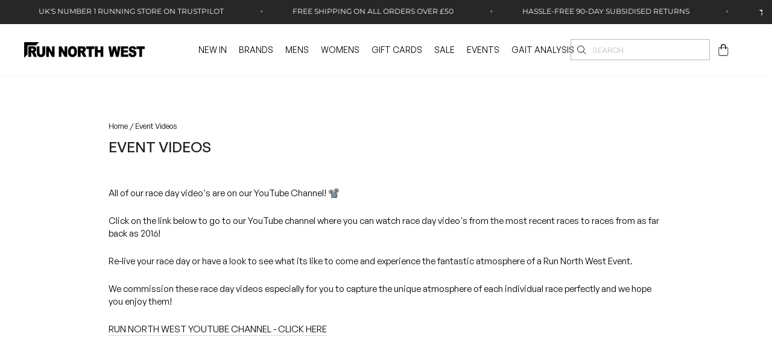

--- FILE ---
content_type: text/html; charset=utf-8
request_url: https://www.runnorthwest.co.uk/pages/event-videos
body_size: 78206
content:
<!doctype html>
<html class="no-js" lang="en" dir="ltr">
<head>
  <meta charset="utf-8">
  <meta http-equiv="X-UA-Compatible" content="IE=edge,chrome=1">
  <meta name="viewport" content="width=device-width,initial-scale=1">
  <meta name="theme-color" content="#111111">
  <link rel="canonical" href="https://www.runnorthwest.co.uk/pages/event-videos">
  <link rel="preconnect" href="https://cdn.shopify.com" crossorigin>
  <link rel="preconnect" href="https://fonts.shopifycdn.com" crossorigin>
  <link rel="dns-prefetch" href="https://productreviews.shopifycdn.com">
  <link rel="dns-prefetch" href="https://ajax.googleapis.com">
  <link rel="dns-prefetch" href="https://maps.googleapis.com">
  <link rel="dns-prefetch" href="https://maps.gstatic.com"><link rel="shortcut icon" href="//www.runnorthwest.co.uk/cdn/shop/files/logo_square_white_32x32.png?v=1748959028" type="image/png" /><title>Event Videos
&ndash; Run North West
</title>
<meta name="description" content="All of our race day video&#39;s are on our YouTube Channel! 📽 Click on the link below to go to our YouTube channel where you can watch race day video&#39;s from the most recent races to races from as far back as 2016!  Re-live your race day or have a look to see what its like to come and experience the fantastic atmosphere of "><meta property="og:site_name" content="Run North West">
  <meta property="og:url" content="https://www.runnorthwest.co.uk/pages/event-videos">
  <meta property="og:title" content="Event Videos">
  <meta property="og:type" content="website">
  <meta property="og:description" content="All of our race day video&#39;s are on our YouTube Channel! 📽 Click on the link below to go to our YouTube channel where you can watch race day video&#39;s from the most recent races to races from as far back as 2016!  Re-live your race day or have a look to see what its like to come and experience the fantastic atmosphere of "><meta property="og:image" content="http://www.runnorthwest.co.uk/cdn/shop/files/final_logo_social_share.png?v=1756906191">
    <meta property="og:image:secure_url" content="https://www.runnorthwest.co.uk/cdn/shop/files/final_logo_social_share.png?v=1756906191">
    <meta property="og:image:width" content="600">
    <meta property="og:image:height" content="300"><meta name="twitter:site" content="@runnorthwestrun">
  <meta name="twitter:card" content="summary_large_image">
  <meta name="twitter:title" content="Event Videos">
  <meta name="twitter:description" content="All of our race day video&#39;s are on our YouTube Channel! 📽 Click on the link below to go to our YouTube channel where you can watch race day video&#39;s from the most recent races to races from as far back as 2016!  Re-live your race day or have a look to see what its like to come and experience the fantastic atmosphere of ">
<style data-shopify>
  

  
  
  
</style><link href="//www.runnorthwest.co.uk/cdn/shop/t/54/assets/owl.carousel.min.css?v=70516089817612781961753434304" rel="stylesheet" type="text/css" media="all" />
  <link href="//www.runnorthwest.co.uk/cdn/shop/t/54/assets/owl.theme.default.min.css?v=135046118358282713361753434304" rel="stylesheet" type="text/css" media="all" />
  <link href="//www.runnorthwest.co.uk/cdn/shop/t/54/assets/theme.css?v=82712650618175962311753434334" rel="stylesheet" type="text/css" media="all" />
  <link href="//www.runnorthwest.co.uk/cdn/shop/t/54/assets/custom.css?v=154619201163761654161767349680" rel="stylesheet" type="text/css" media="all" />
  <link href="//www.runnorthwest.co.uk/cdn/shop/t/54/assets/responsive.css?v=28929778646085686321767349628" rel="stylesheet" type="text/css" media="all" />
<style data-shopify>
/**
* @license
*
* Font Family: General Sans
* Designed by: Frode Helland
* URL: https://www.fontshare.com/fonts/general-sans
* © 2024 Indian Type Foundry
*
* General Sans Extralight 
* General Sans ExtralightItalic 
* General Sans Light 
* General Sans LightItalic 
* General Sans Regular 
* General Sans Italic 
* General Sans Medium 
* General Sans MediumItalic 
* General Sans Semibold 
* General Sans SemiboldItalic 
* General Sans Bold 
* General Sans BoldItalic 
* General Sans Variable (Variable font)
* General Sans VariableItalic (Variable font)

*
*/
@font-face {
  font-family: 'General Sans';
  src: url('https://cdn.shopify.com/s/files/1/0274/5994/4471/files/GeneralSans-Extralight.eot?#iefix') format('embedded-opentype'),
       url('https://cdn.shopify.com/s/files/1/0274/5994/4471/files/GeneralSans-Extralight.woff2') format('woff2'),
       url('https://cdn.shopify.com/s/files/1/0274/5994/4471/files/GeneralSans-Extralight.woff') format('woff'),
       url('https://cdn.shopify.com/s/files/1/0274/5994/4471/files/GeneralSans-Extralight.ttf') format('truetype');
  font-weight: 200;
  font-display: swap;
  font-style: normal;
}
@font-face {
  font-family: 'General Sans';
  src: url('https://cdn.shopify.com/s/files/1/0274/5994/4471/files/GeneralSans-ExtralightItalic.eot?#iefix') format('embedded-opentype'),
       url('https://cdn.shopify.com/s/files/1/0274/5994/4471/files/GeneralSans-ExtralightItalic.woff2') format('woff2'),
       url('https://cdn.shopify.com/s/files/1/0274/5994/4471/files/GeneralSans-ExtralightItalic.woff') format('woff'),
       url('https://cdn.shopify.com/s/files/1/0274/5994/4471/files/GeneralSans-ExtralightItalic.ttf') format('truetype');
  font-weight: 200;
  font-display: swap;
  font-style: italic;
}
@font-face {
  font-family: 'General Sans';  
  src: url('https://cdn.shopify.com/s/files/1/0274/5994/4471/files/GeneralSans-Light.eot?#iefix') format('embedded-opentype'),
       url('https://cdn.shopify.com/s/files/1/0274/5994/4471/files/GeneralSans-Light.woff2') format('woff2'),
       url('https://cdn.shopify.com/s/files/1/0274/5994/4471/files/GeneralSans-Light.woff') format('woff'),
       url('https://cdn.shopify.com/s/files/1/0274/5994/4471/files/GeneralSans-Light.ttf') format('truetype');
  font-weight: 300;
  font-display: swap;
  font-style: normal;
}
@font-face {
  font-family: 'General Sans';
  src: url('https://cdn.shopify.com/s/files/1/0274/5994/4471/files/GeneralSans-LightItalic.eot?#iefix') format('embedded-opentype'),
       url('https://cdn.shopify.com/s/files/1/0274/5994/4471/files/GeneralSans-LightItalic.woff2') format('woff2'),
       url('https://cdn.shopify.com/s/files/1/0274/5994/4471/files/GeneralSans-LightItalic.woff') format('woff'),
       url('https://cdn.shopify.com/s/files/1/0274/5994/4471/files/GeneralSans-LightItalic.ttf') format('truetype');
  font-weight: 300;
  font-display: swap;
  font-style: italic;
}
@font-face {
  font-family: 'General Sans';
  src: url('https://cdn.shopify.com/s/files/1/0274/5994/4471/files/GeneralSans-Regular.eot?#iefix') format('embedded-opentype'),
       url('https://cdn.shopify.com/s/files/1/0274/5994/4471/files/GeneralSans-Regular.woff2') format('woff2'),
       url('https://cdn.shopify.com/s/files/1/0274/5994/4471/files/GeneralSans-Regular.woff') format('woff'),
       url('https://cdn.shopify.com/s/files/1/0274/5994/4471/files/GeneralSans-Regular.ttf') format('truetype');
  font-weight: 400;
  font-display: swap;
  font-style: normal;
}
@font-face {
  font-family: 'General Sans';
  src: url('https://cdn.shopify.com/s/files/1/0274/5994/4471/files/GeneralSans-Italic.eot?#iefix') format('embedded-opentype'),
       url('https://cdn.shopify.com/s/files/1/0274/5994/4471/files/GeneralSans-Italic.woff2') format('woff2'),
       url('https://cdn.shopify.com/s/files/1/0274/5994/4471/files/GeneralSans-Italic.woff') format('woff'),
       url('https://cdn.shopify.com/s/files/1/0274/5994/4471/files/GeneralSans-Italic.ttf') format('truetype');
  font-weight: 400;
  font-display: swap;
  font-style: italic;
}
@font-face {
  font-family: 'General Sans';
  src: url('https://cdn.shopify.com/s/files/1/0274/5994/4471/files/GeneralSans-Medium.eot?#iefix') format('embedded-opentype'),
       url('https://cdn.shopify.com/s/files/1/0274/5994/4471/files/GeneralSans-Medium.woff2') format('woff2'),
       url('https://cdn.shopify.com/s/files/1/0274/5994/4471/files/GeneralSans-Medium.woff') format('woff'),
       url('https://cdn.shopify.com/s/files/1/0274/5994/4471/files/GeneralSans-Medium.ttf') format('truetype');
  font-weight: 500;
  font-display: swap;
  font-style: normal;
}
@font-face {
  font-family: 'General Sans';
  src: url('https://cdn.shopify.com/s/files/1/0274/5994/4471/files/GeneralSans-MediumItalic.eot?#iefix') format('embedded-opentype'),
       url('https://cdn.shopify.com/s/files/1/0274/5994/4471/files/GeneralSans-MediumItalic.woff2') format('woff2'),
       url('https://cdn.shopify.com/s/files/1/0274/5994/4471/files/GeneralSans-MediumItalic.woff') format('woff'),
       url('https://cdn.shopify.com/s/files/1/0274/5994/4471/files/GeneralSans-MediumItalic.ttf') format('truetype');
  font-weight: 500;
  font-display: swap;
  font-style: italic;
}
@font-face {
  font-family: 'General Sans';
  src: url('https://cdn.shopify.com/s/files/1/0274/5994/4471/files/GeneralSans-Semibold.eot?#iefix') format('embedded-opentype'),
       url('https://cdn.shopify.com/s/files/1/0274/5994/4471/files/GeneralSans-Semibold.woff2') format('woff2'),
       url('https://cdn.shopify.com/s/files/1/0274/5994/4471/files/GeneralSans-Semibold.woff') format('woff'),
       url('https://cdn.shopify.com/s/files/1/0274/5994/4471/files/GeneralSans-Semibold.ttf') format('truetype');
  font-weight: 600;
  font-display: swap;
  font-style: normal;
}
@font-face {
  font-family: 'General Sans';
  src: url('https://cdn.shopify.com/s/files/1/0274/5994/4471/files/GeneralSans-SemiboldItalic.eot?#iefix') format('embedded-opentype'),
       url('https://cdn.shopify.com/s/files/1/0274/5994/4471/files/GeneralSans-SemiboldItalic.woff2') format('woff2'),
       url('https://cdn.shopify.com/s/files/1/0274/5994/4471/files/GeneralSans-SemiboldItalic.woff') format('woff'),
       url('https://cdn.shopify.com/s/files/1/0274/5994/4471/files/GeneralSans-SemiboldItalic.ttf') format('truetype');
  font-weight: 600;
  font-display: swap;
  font-style: italic;
}
@font-face {
  font-family: 'General Sans';
  src: url('https://cdn.shopify.com/s/files/1/0274/5994/4471/files/GeneralSans-Bold.eot?#iefix') format('embedded-opentype'),
       url('https://cdn.shopify.com/s/files/1/0274/5994/4471/files/GeneralSans-Bold.woff2') format('woff2'),
       url('https://cdn.shopify.com/s/files/1/0274/5994/4471/files/GeneralSans-Bold.woff') format('woff'),
       url('https://cdn.shopify.com/s/files/1/0274/5994/4471/files/GeneralSans-Bold.ttf') format('truetype');
  font-weight: 700;
  font-display: swap;
  font-style: normal;
}
@font-face {
  font-family: 'General Sans';
  src: url('https://cdn.shopify.com/s/files/1/0274/5994/4471/files/GeneralSans-BoldItalic.eot?#iefix') format('embedded-opentype'),
       url('https://cdn.shopify.com/s/files/1/0274/5994/4471/files/GeneralSans-BoldItalic.woff2') format('woff2'),
       url('https://cdn.shopify.com/s/files/1/0274/5994/4471/files/GeneralSans-BoldItalic.woff') format('woff'),
       url('https://cdn.shopify.com/s/files/1/0274/5994/4471/files/GeneralSans-BoldItalic.ttf') format('truetype');
  font-weight: 700;
  font-display: swap;
  font-style: italic;
}
/**
* This is a variable font
* You can control variable axes as shown below:
* font-variation-settings: wght 700.0;
*
* available axes:
'wght' (range from 200.0 to 700.0
*/
@font-face {
  font-family: 'General Sans';
  src: url('https://cdn.shopify.com/s/files/1/0274/5994/4471/files/GeneralSans-Variable.eot?#iefix') format('embedded-opentype'),
       url('https://cdn.shopify.com/s/files/1/0274/5994/4471/files/GeneralSans-Variable.woff2') format('woff2'),
       url('https://cdn.shopify.com/s/files/1/0274/5994/4471/files/GeneralSans-Variable.woff') format('woff'),
       url('https://cdn.shopify.com/s/files/1/0274/5994/4471/files/GeneralSans-Variable.ttf') format('truetype');
  font-weight: 200 700;
  font-display: swap;
  font-style: normal;
}
/**
* This is a variable font
* You can control variable axes as shown below:
* font-variation-settings: wght 700.0;
*
* available axes:
'wght' (range from 200.0 to 700.0
*/
@font-face {
  font-family: 'General Sans';
  src: url('https://cdn.shopify.com/s/files/1/0274/5994/4471/files/GeneralSans-VariableItalic.eot?#iefix') format('embedded-opentype'),
       url('https://cdn.shopify.com/s/files/1/0274/5994/4471/files/GeneralSans-VariableItalic.woff2') format('woff2'),
       url('https://cdn.shopify.com/s/files/1/0274/5994/4471/files/GeneralSans-VariableItalic.woff') format('woff'),
       url('https://cdn.shopify.com/s/files/1/0274/5994/4471/files/GeneralSans-VariableItalic.ttf') format('truetype');
  font-weight: 200 700;
  font-display: swap;
  font-style: italic;
}

  :root {
    --typeHeaderPrimary: "system_ui";
    --typeHeaderPrimary: 'General Sans';
    --typeHeaderFallback: -apple-system, 'Segoe UI', Roboto, 'Helvetica Neue', 'Noto Sans', 'Liberation Sans', Arial, sans-serif, 'Apple Color Emoji', 'Segoe UI Emoji', 'Segoe UI Symbol', 'Noto Color Emoji';
    --typeHeaderSize: 36px;
    --typeHeaderWeight: 400;
    --typeHeaderLineHeight: 1;
    --typeHeaderSpacing: 0.0em;

    --typeBasePrimary:"system_ui";
    --typeBasePrimary: 'General Sans';
    --typeBaseFallback:-apple-system, 'Segoe UI', Roboto, 'Helvetica Neue', 'Noto Sans', 'Liberation Sans', Arial, sans-serif, 'Apple Color Emoji', 'Segoe UI Emoji', 'Segoe UI Symbol', 'Noto Color Emoji';
    --typeBaseSize: 15px;
    --typeBaseWeight: 400;
    --typeBaseSpacing: 0.0em;
    --typeBaseLineHeight: 1.4;
    --typeBaselineHeightMinus01: 1.3;

    --typeCollectionTitle: 20px;

    --iconWeight: 2px;
    --iconLinecaps: miter;

    
        --buttonRadius: 0;
    

    --colorGridOverlayOpacity: 0.1;
    --rnw-green: #000000;
  }

  .placeholder-content {
    background-image: linear-gradient(100deg, #ffffff 40%, #f7f7f7 63%, #ffffff 79%);
  }</style><script>
    document.documentElement.className = document.documentElement.className.replace('no-js', 'js');

    window.theme = window.theme || {};
    theme.routes = {
      home: "/",
      cart: "/cart.js",
      cartPage: "/cart",
      cartAdd: "/cart/add.js",
      cartChange: "/cart/change.js",
      search: "/search",
      predictiveSearch: "/search/suggest"
    };
    theme.strings = {
      soldOut: "Sold Out",
      unavailable: "Unavailable",
      inStockLabel: "In stock, ready to ship",
      oneStockLabel: "Last \u0026lt;span\u0026gt;[count] left!\u0026lt;\/span\u0026gt; Get it now",
      otherStockLabel: "Last \u0026lt;span\u0026gt;[count] left!\u0026lt;\/span\u0026gt; Get it now",
      willNotShipUntil: "Ready to ship [date]",
      willBeInStockAfter: "Back in stock [date]",
      waitingForStock: "Backordered, shipping soon",
      savePrice: "Save [saved_amount]",
      cartEmpty: "Your basket is currently empty.",
      cartTermsConfirmation: "You must agree with the terms and conditions of sales to checkout",
      searchCollections: "Collections",
      searchPages: "Pages",
      searchArticles: "Articles",
      productFrom: "from ",
      maxQuantity: "You can only have [quantity] of [title] in your basket."
    };
    theme.settings = {
      cartType: "drawer",
      isCustomerTemplate: false,
      moneyFormat: "£{{amount}}",
      saveType: "percent",
      productImageSize: "square",
      productImageCover: false,
      predictiveSearch: false,
      predictiveSearchType: null,
      predictiveSearchVendor: false,
      predictiveSearchPrice: false,
      quickView: false,
      themeName: 'Impulse',
      themeVersion: "7.4.1"
    };
  </script>

  
    <script>window.performance && window.performance.mark && window.performance.mark('shopify.content_for_header.start');</script><meta name="google-site-verification" content="dwn2YskdetlkrTD8j6aYn_Zjvj1s8iTLGJTmG9Kz3VQ">
<meta name="facebook-domain-verification" content="e9q233g40pz50yrc6vqgd9864ciulp">
<meta name="facebook-domain-verification" content="8p60alte8b6s62aga840j2vy94tast">
<meta id="shopify-digital-wallet" name="shopify-digital-wallet" content="/27459944471/digital_wallets/dialog">
<meta name="shopify-checkout-api-token" content="025a509fac7122ab0211e07bdc52fb88">
<meta id="in-context-paypal-metadata" data-shop-id="27459944471" data-venmo-supported="false" data-environment="production" data-locale="en_US" data-paypal-v4="true" data-currency="GBP">
<script async="async" src="/checkouts/internal/preloads.js?locale=en-GB"></script>
<link rel="preconnect" href="https://shop.app" crossorigin="anonymous">
<script async="async" src="https://shop.app/checkouts/internal/preloads.js?locale=en-GB&shop_id=27459944471" crossorigin="anonymous"></script>
<script id="apple-pay-shop-capabilities" type="application/json">{"shopId":27459944471,"countryCode":"GB","currencyCode":"GBP","merchantCapabilities":["supports3DS"],"merchantId":"gid:\/\/shopify\/Shop\/27459944471","merchantName":"Run North West","requiredBillingContactFields":["postalAddress","email","phone"],"requiredShippingContactFields":["postalAddress","email","phone"],"shippingType":"shipping","supportedNetworks":["visa","maestro","masterCard","amex","discover","elo"],"total":{"type":"pending","label":"Run North West","amount":"1.00"},"shopifyPaymentsEnabled":true,"supportsSubscriptions":true}</script>
<script id="shopify-features" type="application/json">{"accessToken":"025a509fac7122ab0211e07bdc52fb88","betas":["rich-media-storefront-analytics"],"domain":"www.runnorthwest.co.uk","predictiveSearch":true,"shopId":27459944471,"locale":"en"}</script>
<script>var Shopify = Shopify || {};
Shopify.shop = "runnorthwest.myshopify.com";
Shopify.locale = "en";
Shopify.currency = {"active":"GBP","rate":"1.0"};
Shopify.country = "GB";
Shopify.theme = {"name":"25072025 Megamenu \u0026 Collection Page","id":182623568255,"schema_name":"Impulse","schema_version":"7.4.1","theme_store_id":857,"role":"main"};
Shopify.theme.handle = "null";
Shopify.theme.style = {"id":null,"handle":null};
Shopify.cdnHost = "www.runnorthwest.co.uk/cdn";
Shopify.routes = Shopify.routes || {};
Shopify.routes.root = "/";</script>
<script type="module">!function(o){(o.Shopify=o.Shopify||{}).modules=!0}(window);</script>
<script>!function(o){function n(){var o=[];function n(){o.push(Array.prototype.slice.apply(arguments))}return n.q=o,n}var t=o.Shopify=o.Shopify||{};t.loadFeatures=n(),t.autoloadFeatures=n()}(window);</script>
<script>
  window.ShopifyPay = window.ShopifyPay || {};
  window.ShopifyPay.apiHost = "shop.app\/pay";
  window.ShopifyPay.redirectState = null;
</script>
<script id="shop-js-analytics" type="application/json">{"pageType":"page"}</script>
<script defer="defer" async type="module" src="//www.runnorthwest.co.uk/cdn/shopifycloud/shop-js/modules/v2/client.init-shop-cart-sync_C5BV16lS.en.esm.js"></script>
<script defer="defer" async type="module" src="//www.runnorthwest.co.uk/cdn/shopifycloud/shop-js/modules/v2/chunk.common_CygWptCX.esm.js"></script>
<script type="module">
  await import("//www.runnorthwest.co.uk/cdn/shopifycloud/shop-js/modules/v2/client.init-shop-cart-sync_C5BV16lS.en.esm.js");
await import("//www.runnorthwest.co.uk/cdn/shopifycloud/shop-js/modules/v2/chunk.common_CygWptCX.esm.js");

  window.Shopify.SignInWithShop?.initShopCartSync?.({"fedCMEnabled":true,"windoidEnabled":true});

</script>
<script>
  window.Shopify = window.Shopify || {};
  if (!window.Shopify.featureAssets) window.Shopify.featureAssets = {};
  window.Shopify.featureAssets['shop-js'] = {"shop-cart-sync":["modules/v2/client.shop-cart-sync_ZFArdW7E.en.esm.js","modules/v2/chunk.common_CygWptCX.esm.js"],"init-fed-cm":["modules/v2/client.init-fed-cm_CmiC4vf6.en.esm.js","modules/v2/chunk.common_CygWptCX.esm.js"],"shop-button":["modules/v2/client.shop-button_tlx5R9nI.en.esm.js","modules/v2/chunk.common_CygWptCX.esm.js"],"shop-cash-offers":["modules/v2/client.shop-cash-offers_DOA2yAJr.en.esm.js","modules/v2/chunk.common_CygWptCX.esm.js","modules/v2/chunk.modal_D71HUcav.esm.js"],"init-windoid":["modules/v2/client.init-windoid_sURxWdc1.en.esm.js","modules/v2/chunk.common_CygWptCX.esm.js"],"shop-toast-manager":["modules/v2/client.shop-toast-manager_ClPi3nE9.en.esm.js","modules/v2/chunk.common_CygWptCX.esm.js"],"init-shop-email-lookup-coordinator":["modules/v2/client.init-shop-email-lookup-coordinator_B8hsDcYM.en.esm.js","modules/v2/chunk.common_CygWptCX.esm.js"],"init-shop-cart-sync":["modules/v2/client.init-shop-cart-sync_C5BV16lS.en.esm.js","modules/v2/chunk.common_CygWptCX.esm.js"],"avatar":["modules/v2/client.avatar_BTnouDA3.en.esm.js"],"pay-button":["modules/v2/client.pay-button_FdsNuTd3.en.esm.js","modules/v2/chunk.common_CygWptCX.esm.js"],"init-customer-accounts":["modules/v2/client.init-customer-accounts_DxDtT_ad.en.esm.js","modules/v2/client.shop-login-button_C5VAVYt1.en.esm.js","modules/v2/chunk.common_CygWptCX.esm.js","modules/v2/chunk.modal_D71HUcav.esm.js"],"init-shop-for-new-customer-accounts":["modules/v2/client.init-shop-for-new-customer-accounts_ChsxoAhi.en.esm.js","modules/v2/client.shop-login-button_C5VAVYt1.en.esm.js","modules/v2/chunk.common_CygWptCX.esm.js","modules/v2/chunk.modal_D71HUcav.esm.js"],"shop-login-button":["modules/v2/client.shop-login-button_C5VAVYt1.en.esm.js","modules/v2/chunk.common_CygWptCX.esm.js","modules/v2/chunk.modal_D71HUcav.esm.js"],"init-customer-accounts-sign-up":["modules/v2/client.init-customer-accounts-sign-up_CPSyQ0Tj.en.esm.js","modules/v2/client.shop-login-button_C5VAVYt1.en.esm.js","modules/v2/chunk.common_CygWptCX.esm.js","modules/v2/chunk.modal_D71HUcav.esm.js"],"shop-follow-button":["modules/v2/client.shop-follow-button_Cva4Ekp9.en.esm.js","modules/v2/chunk.common_CygWptCX.esm.js","modules/v2/chunk.modal_D71HUcav.esm.js"],"checkout-modal":["modules/v2/client.checkout-modal_BPM8l0SH.en.esm.js","modules/v2/chunk.common_CygWptCX.esm.js","modules/v2/chunk.modal_D71HUcav.esm.js"],"lead-capture":["modules/v2/client.lead-capture_Bi8yE_yS.en.esm.js","modules/v2/chunk.common_CygWptCX.esm.js","modules/v2/chunk.modal_D71HUcav.esm.js"],"shop-login":["modules/v2/client.shop-login_D6lNrXab.en.esm.js","modules/v2/chunk.common_CygWptCX.esm.js","modules/v2/chunk.modal_D71HUcav.esm.js"],"payment-terms":["modules/v2/client.payment-terms_CZxnsJam.en.esm.js","modules/v2/chunk.common_CygWptCX.esm.js","modules/v2/chunk.modal_D71HUcav.esm.js"]};
</script>
<script>(function() {
  var isLoaded = false;
  function asyncLoad() {
    if (isLoaded) return;
    isLoaded = true;
    var urls = ["https:\/\/disco-static.productessentials.app\/main.js?shop=runnorthwest.myshopify.com","https:\/\/shopify.orderdeadline.com\/app\/frontend\/js\/order-deadline.min.js?shop=runnorthwest.myshopify.com","\/\/cdn.shopify.com\/proxy\/d55ab99e187db66c1ad5d65aedbca378c4cdce7be17b4f057c785a54d12475f7\/storage.googleapis.com\/adnabu-shopify\/online-store\/fe0023499f1346299904a1291715147093.min.js?shop=runnorthwest.myshopify.com\u0026sp-cache-control=cHVibGljLCBtYXgtYWdlPTkwMA","https:\/\/ecommplugins-scripts.trustpilot.com\/v2.1\/js\/header.min.js?settings=eyJrZXkiOiJTNlFDc3lPVlZXc2l1Q0dHIiwicyI6InNrdSJ9\u0026v=2.5\u0026shop=runnorthwest.myshopify.com","https:\/\/ecommplugins-trustboxsettings.trustpilot.com\/runnorthwest.myshopify.com.js?settings=1731923243909\u0026shop=runnorthwest.myshopify.com","https:\/\/cdn.nfcube.com\/instafeed-6a2d796fffa8164758fa5ae1c84dee9b.js?shop=runnorthwest.myshopify.com","https:\/\/s3.eu-west-1.amazonaws.com\/production-klarna-il-shopify-osm\/0b7fe7c4a98ef8166eeafee767bc667686567a25\/runnorthwest.myshopify.com-1758110978994.js?shop=runnorthwest.myshopify.com"];
    for (var i = 0; i < urls.length; i++) {
      var s = document.createElement('script');
      s.type = 'text/javascript';
      s.async = true;
      s.src = urls[i];
      var x = document.getElementsByTagName('script')[0];
      x.parentNode.insertBefore(s, x);
    }
  };
  if(window.attachEvent) {
    window.attachEvent('onload', asyncLoad);
  } else {
    window.addEventListener('load', asyncLoad, false);
  }
})();</script>
<script id="__st">var __st={"a":27459944471,"offset":0,"reqid":"561be0f7-2b7d-4f44-822c-16e9b8ba1dfa-1768695030","pageurl":"www.runnorthwest.co.uk\/pages\/event-videos","s":"pages-86205169851","u":"d16c0b69be97","p":"page","rtyp":"page","rid":86205169851};</script>
<script>window.ShopifyPaypalV4VisibilityTracking = true;</script>
<script id="captcha-bootstrap">!function(){'use strict';const t='contact',e='account',n='new_comment',o=[[t,t],['blogs',n],['comments',n],[t,'customer']],c=[[e,'customer_login'],[e,'guest_login'],[e,'recover_customer_password'],[e,'create_customer']],r=t=>t.map((([t,e])=>`form[action*='/${t}']:not([data-nocaptcha='true']) input[name='form_type'][value='${e}']`)).join(','),a=t=>()=>t?[...document.querySelectorAll(t)].map((t=>t.form)):[];function s(){const t=[...o],e=r(t);return a(e)}const i='password',u='form_key',d=['recaptcha-v3-token','g-recaptcha-response','h-captcha-response',i],f=()=>{try{return window.sessionStorage}catch{return}},m='__shopify_v',_=t=>t.elements[u];function p(t,e,n=!1){try{const o=window.sessionStorage,c=JSON.parse(o.getItem(e)),{data:r}=function(t){const{data:e,action:n}=t;return t[m]||n?{data:e,action:n}:{data:t,action:n}}(c);for(const[e,n]of Object.entries(r))t.elements[e]&&(t.elements[e].value=n);n&&o.removeItem(e)}catch(o){console.error('form repopulation failed',{error:o})}}const l='form_type',E='cptcha';function T(t){t.dataset[E]=!0}const w=window,h=w.document,L='Shopify',v='ce_forms',y='captcha';let A=!1;((t,e)=>{const n=(g='f06e6c50-85a8-45c8-87d0-21a2b65856fe',I='https://cdn.shopify.com/shopifycloud/storefront-forms-hcaptcha/ce_storefront_forms_captcha_hcaptcha.v1.5.2.iife.js',D={infoText:'Protected by hCaptcha',privacyText:'Privacy',termsText:'Terms'},(t,e,n)=>{const o=w[L][v],c=o.bindForm;if(c)return c(t,g,e,D).then(n);var r;o.q.push([[t,g,e,D],n]),r=I,A||(h.body.append(Object.assign(h.createElement('script'),{id:'captcha-provider',async:!0,src:r})),A=!0)});var g,I,D;w[L]=w[L]||{},w[L][v]=w[L][v]||{},w[L][v].q=[],w[L][y]=w[L][y]||{},w[L][y].protect=function(t,e){n(t,void 0,e),T(t)},Object.freeze(w[L][y]),function(t,e,n,w,h,L){const[v,y,A,g]=function(t,e,n){const i=e?o:[],u=t?c:[],d=[...i,...u],f=r(d),m=r(i),_=r(d.filter((([t,e])=>n.includes(e))));return[a(f),a(m),a(_),s()]}(w,h,L),I=t=>{const e=t.target;return e instanceof HTMLFormElement?e:e&&e.form},D=t=>v().includes(t);t.addEventListener('submit',(t=>{const e=I(t);if(!e)return;const n=D(e)&&!e.dataset.hcaptchaBound&&!e.dataset.recaptchaBound,o=_(e),c=g().includes(e)&&(!o||!o.value);(n||c)&&t.preventDefault(),c&&!n&&(function(t){try{if(!f())return;!function(t){const e=f();if(!e)return;const n=_(t);if(!n)return;const o=n.value;o&&e.removeItem(o)}(t);const e=Array.from(Array(32),(()=>Math.random().toString(36)[2])).join('');!function(t,e){_(t)||t.append(Object.assign(document.createElement('input'),{type:'hidden',name:u})),t.elements[u].value=e}(t,e),function(t,e){const n=f();if(!n)return;const o=[...t.querySelectorAll(`input[type='${i}']`)].map((({name:t})=>t)),c=[...d,...o],r={};for(const[a,s]of new FormData(t).entries())c.includes(a)||(r[a]=s);n.setItem(e,JSON.stringify({[m]:1,action:t.action,data:r}))}(t,e)}catch(e){console.error('failed to persist form',e)}}(e),e.submit())}));const S=(t,e)=>{t&&!t.dataset[E]&&(n(t,e.some((e=>e===t))),T(t))};for(const o of['focusin','change'])t.addEventListener(o,(t=>{const e=I(t);D(e)&&S(e,y())}));const B=e.get('form_key'),M=e.get(l),P=B&&M;t.addEventListener('DOMContentLoaded',(()=>{const t=y();if(P)for(const e of t)e.elements[l].value===M&&p(e,B);[...new Set([...A(),...v().filter((t=>'true'===t.dataset.shopifyCaptcha))])].forEach((e=>S(e,t)))}))}(h,new URLSearchParams(w.location.search),n,t,e,['guest_login'])})(!0,!0)}();</script>
<script integrity="sha256-4kQ18oKyAcykRKYeNunJcIwy7WH5gtpwJnB7kiuLZ1E=" data-source-attribution="shopify.loadfeatures" defer="defer" src="//www.runnorthwest.co.uk/cdn/shopifycloud/storefront/assets/storefront/load_feature-a0a9edcb.js" crossorigin="anonymous"></script>
<script crossorigin="anonymous" defer="defer" src="//www.runnorthwest.co.uk/cdn/shopifycloud/storefront/assets/shopify_pay/storefront-65b4c6d7.js?v=20250812"></script>
<script data-source-attribution="shopify.dynamic_checkout.dynamic.init">var Shopify=Shopify||{};Shopify.PaymentButton=Shopify.PaymentButton||{isStorefrontPortableWallets:!0,init:function(){window.Shopify.PaymentButton.init=function(){};var t=document.createElement("script");t.src="https://www.runnorthwest.co.uk/cdn/shopifycloud/portable-wallets/latest/portable-wallets.en.js",t.type="module",document.head.appendChild(t)}};
</script>
<script data-source-attribution="shopify.dynamic_checkout.buyer_consent">
  function portableWalletsHideBuyerConsent(e){var t=document.getElementById("shopify-buyer-consent"),n=document.getElementById("shopify-subscription-policy-button");t&&n&&(t.classList.add("hidden"),t.setAttribute("aria-hidden","true"),n.removeEventListener("click",e))}function portableWalletsShowBuyerConsent(e){var t=document.getElementById("shopify-buyer-consent"),n=document.getElementById("shopify-subscription-policy-button");t&&n&&(t.classList.remove("hidden"),t.removeAttribute("aria-hidden"),n.addEventListener("click",e))}window.Shopify?.PaymentButton&&(window.Shopify.PaymentButton.hideBuyerConsent=portableWalletsHideBuyerConsent,window.Shopify.PaymentButton.showBuyerConsent=portableWalletsShowBuyerConsent);
</script>
<script data-source-attribution="shopify.dynamic_checkout.cart.bootstrap">document.addEventListener("DOMContentLoaded",(function(){function t(){return document.querySelector("shopify-accelerated-checkout-cart, shopify-accelerated-checkout")}if(t())Shopify.PaymentButton.init();else{new MutationObserver((function(e,n){t()&&(Shopify.PaymentButton.init(),n.disconnect())})).observe(document.body,{childList:!0,subtree:!0})}}));
</script>
<link id="shopify-accelerated-checkout-styles" rel="stylesheet" media="screen" href="https://www.runnorthwest.co.uk/cdn/shopifycloud/portable-wallets/latest/accelerated-checkout-backwards-compat.css" crossorigin="anonymous">
<style id="shopify-accelerated-checkout-cart">
        #shopify-buyer-consent {
  margin-top: 1em;
  display: inline-block;
  width: 100%;
}

#shopify-buyer-consent.hidden {
  display: none;
}

#shopify-subscription-policy-button {
  background: none;
  border: none;
  padding: 0;
  text-decoration: underline;
  font-size: inherit;
  cursor: pointer;
}

#shopify-subscription-policy-button::before {
  box-shadow: none;
}

      </style>

<script>window.performance && window.performance.mark && window.performance.mark('shopify.content_for_header.end');</script>

  <script src="//www.runnorthwest.co.uk/cdn/shop/t/54/assets/vendor-scripts-v11.js" defer="defer"></script><script src="https://code.jquery.com/jquery-3.7.1.min.js" integrity="sha256-/JqT3SQfawRcv/BIHPThkBvs0OEvtFFmqPF/lYI/Cxo=" crossorigin="anonymous"></script>
  <script src="//www.runnorthwest.co.uk/cdn/shop/t/54/assets/owl.carousel.js?v=7016207470944321831753434304" defer="defer"></script>
  <script src="//www.runnorthwest.co.uk/cdn/shop/t/54/assets/theme.js?v=41332093212241272141753434304" defer="defer"></script>
  <script src="//www.runnorthwest.co.uk/cdn/shop/t/54/assets/custom.js?v=141561966178951293181753434304" defer="defer"></script>
  
  <!-- TrustBox script -->
  <script type="text/javascript" src="//widget.trustpilot.com/bootstrap/v5/tp.widget.bootstrap.min.js" async></script>
  <!-- End TrustBox script -->
  
  
  <script type="text/javascript"> 
    (function(c,l,a,r,i,t,y){ c[a]=c[a]||function(){(c[a].q=c[a].q||[]).push(arguments)}; 
    t=l.createElement(r);t.async=1;t.src="https://www.clarity.ms/tag/"+i; 
    y=l.getElementsByTagName(r)[0];
    y.parentNode.insertBefore(t,y); })(window, document, "clarity", "script", "om522tjp5a"); 
  </script>
  <meta name="google-site-verification" content="-C63qx_BD1c7GCSqfcQqhUlB2tWNDgVImKUhpfNs63I" />
<!-- BEGIN app block: shopify://apps/consentmo-gdpr/blocks/gdpr_cookie_consent/4fbe573f-a377-4fea-9801-3ee0858cae41 -->


<!-- END app block --><!-- BEGIN app block: shopify://apps/minmaxify-order-limits/blocks/app-embed-block/3acfba32-89f3-4377-ae20-cbb9abc48475 --><script type="text/javascript" src="https://limits.minmaxify.com/runnorthwest.myshopify.com?v=130a&r=20250327124516"></script>

<!-- END app block --><!-- BEGIN app block: shopify://apps/klaviyo-email-marketing-sms/blocks/klaviyo-onsite-embed/2632fe16-c075-4321-a88b-50b567f42507 -->












  <script async src="https://static.klaviyo.com/onsite/js/T3d2Qq/klaviyo.js?company_id=T3d2Qq"></script>
  <script>!function(){if(!window.klaviyo){window._klOnsite=window._klOnsite||[];try{window.klaviyo=new Proxy({},{get:function(n,i){return"push"===i?function(){var n;(n=window._klOnsite).push.apply(n,arguments)}:function(){for(var n=arguments.length,o=new Array(n),w=0;w<n;w++)o[w]=arguments[w];var t="function"==typeof o[o.length-1]?o.pop():void 0,e=new Promise((function(n){window._klOnsite.push([i].concat(o,[function(i){t&&t(i),n(i)}]))}));return e}}})}catch(n){window.klaviyo=window.klaviyo||[],window.klaviyo.push=function(){var n;(n=window._klOnsite).push.apply(n,arguments)}}}}();</script>

  




  <script>
    window.klaviyoReviewsProductDesignMode = false
  </script>



  <!-- BEGIN app snippet: customer-hub-data --><script>
  if (!window.customerHub) {
    window.customerHub = {};
  }
  window.customerHub.storefrontRoutes = {
    login: "/account/login?return_url=%2F%23k-hub",
    register: "/account/register?return_url=%2F%23k-hub",
    logout: "/account/logout",
    profile: "/account",
    addresses: "/account/addresses",
  };
  
  window.customerHub.userId = null;
  
  window.customerHub.storeDomain = "runnorthwest.myshopify.com";

  

  
    window.customerHub.storeLocale = {
        currentLanguage: 'en',
        currentCountry: 'GB',
        availableLanguages: [
          
            {
              iso_code: 'en',
              endonym_name: 'English'
            }
          
        ],
        availableCountries: [
          
            {
              iso_code: 'AX',
              name: 'Åland Islands',
              currency_code: 'GBP'
            },
          
            {
              iso_code: 'AL',
              name: 'Albania',
              currency_code: 'GBP'
            },
          
            {
              iso_code: 'AD',
              name: 'Andorra',
              currency_code: 'GBP'
            },
          
            {
              iso_code: 'AI',
              name: 'Anguilla',
              currency_code: 'GBP'
            },
          
            {
              iso_code: 'AG',
              name: 'Antigua &amp; Barbuda',
              currency_code: 'GBP'
            },
          
            {
              iso_code: 'AW',
              name: 'Aruba',
              currency_code: 'GBP'
            },
          
            {
              iso_code: 'AU',
              name: 'Australia',
              currency_code: 'GBP'
            },
          
            {
              iso_code: 'AT',
              name: 'Austria',
              currency_code: 'GBP'
            },
          
            {
              iso_code: 'BS',
              name: 'Bahamas',
              currency_code: 'GBP'
            },
          
            {
              iso_code: 'BB',
              name: 'Barbados',
              currency_code: 'GBP'
            },
          
            {
              iso_code: 'BY',
              name: 'Belarus',
              currency_code: 'GBP'
            },
          
            {
              iso_code: 'BE',
              name: 'Belgium',
              currency_code: 'GBP'
            },
          
            {
              iso_code: 'BZ',
              name: 'Belize',
              currency_code: 'GBP'
            },
          
            {
              iso_code: 'BM',
              name: 'Bermuda',
              currency_code: 'GBP'
            },
          
            {
              iso_code: 'BA',
              name: 'Bosnia &amp; Herzegovina',
              currency_code: 'GBP'
            },
          
            {
              iso_code: 'VG',
              name: 'British Virgin Islands',
              currency_code: 'GBP'
            },
          
            {
              iso_code: 'BG',
              name: 'Bulgaria',
              currency_code: 'GBP'
            },
          
            {
              iso_code: 'CA',
              name: 'Canada',
              currency_code: 'GBP'
            },
          
            {
              iso_code: 'BQ',
              name: 'Caribbean Netherlands',
              currency_code: 'GBP'
            },
          
            {
              iso_code: 'KY',
              name: 'Cayman Islands',
              currency_code: 'GBP'
            },
          
            {
              iso_code: 'CX',
              name: 'Christmas Island',
              currency_code: 'GBP'
            },
          
            {
              iso_code: 'CC',
              name: 'Cocos (Keeling) Islands',
              currency_code: 'GBP'
            },
          
            {
              iso_code: 'CK',
              name: 'Cook Islands',
              currency_code: 'GBP'
            },
          
            {
              iso_code: 'CR',
              name: 'Costa Rica',
              currency_code: 'GBP'
            },
          
            {
              iso_code: 'HR',
              name: 'Croatia',
              currency_code: 'GBP'
            },
          
            {
              iso_code: 'CW',
              name: 'Curaçao',
              currency_code: 'GBP'
            },
          
            {
              iso_code: 'CZ',
              name: 'Czechia',
              currency_code: 'GBP'
            },
          
            {
              iso_code: 'DK',
              name: 'Denmark',
              currency_code: 'GBP'
            },
          
            {
              iso_code: 'DM',
              name: 'Dominica',
              currency_code: 'GBP'
            },
          
            {
              iso_code: 'DO',
              name: 'Dominican Republic',
              currency_code: 'GBP'
            },
          
            {
              iso_code: 'SV',
              name: 'El Salvador',
              currency_code: 'GBP'
            },
          
            {
              iso_code: 'EE',
              name: 'Estonia',
              currency_code: 'GBP'
            },
          
            {
              iso_code: 'FO',
              name: 'Faroe Islands',
              currency_code: 'GBP'
            },
          
            {
              iso_code: 'FJ',
              name: 'Fiji',
              currency_code: 'GBP'
            },
          
            {
              iso_code: 'FI',
              name: 'Finland',
              currency_code: 'GBP'
            },
          
            {
              iso_code: 'FR',
              name: 'France',
              currency_code: 'GBP'
            },
          
            {
              iso_code: 'PF',
              name: 'French Polynesia',
              currency_code: 'GBP'
            },
          
            {
              iso_code: 'DE',
              name: 'Germany',
              currency_code: 'GBP'
            },
          
            {
              iso_code: 'GI',
              name: 'Gibraltar',
              currency_code: 'GBP'
            },
          
            {
              iso_code: 'GR',
              name: 'Greece',
              currency_code: 'GBP'
            },
          
            {
              iso_code: 'GL',
              name: 'Greenland',
              currency_code: 'GBP'
            },
          
            {
              iso_code: 'GD',
              name: 'Grenada',
              currency_code: 'GBP'
            },
          
            {
              iso_code: 'GP',
              name: 'Guadeloupe',
              currency_code: 'GBP'
            },
          
            {
              iso_code: 'GT',
              name: 'Guatemala',
              currency_code: 'GBP'
            },
          
            {
              iso_code: 'GG',
              name: 'Guernsey',
              currency_code: 'GBP'
            },
          
            {
              iso_code: 'HT',
              name: 'Haiti',
              currency_code: 'GBP'
            },
          
            {
              iso_code: 'HN',
              name: 'Honduras',
              currency_code: 'GBP'
            },
          
            {
              iso_code: 'HU',
              name: 'Hungary',
              currency_code: 'GBP'
            },
          
            {
              iso_code: 'IS',
              name: 'Iceland',
              currency_code: 'GBP'
            },
          
            {
              iso_code: 'IE',
              name: 'Ireland',
              currency_code: 'GBP'
            },
          
            {
              iso_code: 'IM',
              name: 'Isle of Man',
              currency_code: 'GBP'
            },
          
            {
              iso_code: 'IT',
              name: 'Italy',
              currency_code: 'GBP'
            },
          
            {
              iso_code: 'JM',
              name: 'Jamaica',
              currency_code: 'GBP'
            },
          
            {
              iso_code: 'JE',
              name: 'Jersey',
              currency_code: 'GBP'
            },
          
            {
              iso_code: 'KI',
              name: 'Kiribati',
              currency_code: 'GBP'
            },
          
            {
              iso_code: 'XK',
              name: 'Kosovo',
              currency_code: 'GBP'
            },
          
            {
              iso_code: 'LV',
              name: 'Latvia',
              currency_code: 'GBP'
            },
          
            {
              iso_code: 'LI',
              name: 'Liechtenstein',
              currency_code: 'GBP'
            },
          
            {
              iso_code: 'LT',
              name: 'Lithuania',
              currency_code: 'GBP'
            },
          
            {
              iso_code: 'LU',
              name: 'Luxembourg',
              currency_code: 'GBP'
            },
          
            {
              iso_code: 'MT',
              name: 'Malta',
              currency_code: 'GBP'
            },
          
            {
              iso_code: 'MQ',
              name: 'Martinique',
              currency_code: 'GBP'
            },
          
            {
              iso_code: 'MX',
              name: 'Mexico',
              currency_code: 'GBP'
            },
          
            {
              iso_code: 'MD',
              name: 'Moldova',
              currency_code: 'GBP'
            },
          
            {
              iso_code: 'MC',
              name: 'Monaco',
              currency_code: 'GBP'
            },
          
            {
              iso_code: 'ME',
              name: 'Montenegro',
              currency_code: 'GBP'
            },
          
            {
              iso_code: 'MS',
              name: 'Montserrat',
              currency_code: 'GBP'
            },
          
            {
              iso_code: 'NR',
              name: 'Nauru',
              currency_code: 'GBP'
            },
          
            {
              iso_code: 'NL',
              name: 'Netherlands',
              currency_code: 'GBP'
            },
          
            {
              iso_code: 'NC',
              name: 'New Caledonia',
              currency_code: 'GBP'
            },
          
            {
              iso_code: 'NZ',
              name: 'New Zealand',
              currency_code: 'GBP'
            },
          
            {
              iso_code: 'NI',
              name: 'Nicaragua',
              currency_code: 'GBP'
            },
          
            {
              iso_code: 'NU',
              name: 'Niue',
              currency_code: 'GBP'
            },
          
            {
              iso_code: 'NF',
              name: 'Norfolk Island',
              currency_code: 'GBP'
            },
          
            {
              iso_code: 'MK',
              name: 'North Macedonia',
              currency_code: 'GBP'
            },
          
            {
              iso_code: 'NO',
              name: 'Norway',
              currency_code: 'GBP'
            },
          
            {
              iso_code: 'PA',
              name: 'Panama',
              currency_code: 'GBP'
            },
          
            {
              iso_code: 'PG',
              name: 'Papua New Guinea',
              currency_code: 'GBP'
            },
          
            {
              iso_code: 'PN',
              name: 'Pitcairn Islands',
              currency_code: 'GBP'
            },
          
            {
              iso_code: 'PL',
              name: 'Poland',
              currency_code: 'GBP'
            },
          
            {
              iso_code: 'PT',
              name: 'Portugal',
              currency_code: 'GBP'
            },
          
            {
              iso_code: 'RO',
              name: 'Romania',
              currency_code: 'GBP'
            },
          
            {
              iso_code: 'RU',
              name: 'Russia',
              currency_code: 'GBP'
            },
          
            {
              iso_code: 'WS',
              name: 'Samoa',
              currency_code: 'GBP'
            },
          
            {
              iso_code: 'SM',
              name: 'San Marino',
              currency_code: 'GBP'
            },
          
            {
              iso_code: 'RS',
              name: 'Serbia',
              currency_code: 'GBP'
            },
          
            {
              iso_code: 'SX',
              name: 'Sint Maarten',
              currency_code: 'GBP'
            },
          
            {
              iso_code: 'SK',
              name: 'Slovakia',
              currency_code: 'GBP'
            },
          
            {
              iso_code: 'SI',
              name: 'Slovenia',
              currency_code: 'GBP'
            },
          
            {
              iso_code: 'SB',
              name: 'Solomon Islands',
              currency_code: 'GBP'
            },
          
            {
              iso_code: 'ES',
              name: 'Spain',
              currency_code: 'GBP'
            },
          
            {
              iso_code: 'BL',
              name: 'St. Barthélemy',
              currency_code: 'GBP'
            },
          
            {
              iso_code: 'KN',
              name: 'St. Kitts &amp; Nevis',
              currency_code: 'GBP'
            },
          
            {
              iso_code: 'LC',
              name: 'St. Lucia',
              currency_code: 'GBP'
            },
          
            {
              iso_code: 'MF',
              name: 'St. Martin',
              currency_code: 'GBP'
            },
          
            {
              iso_code: 'PM',
              name: 'St. Pierre &amp; Miquelon',
              currency_code: 'GBP'
            },
          
            {
              iso_code: 'VC',
              name: 'St. Vincent &amp; Grenadines',
              currency_code: 'GBP'
            },
          
            {
              iso_code: 'SJ',
              name: 'Svalbard &amp; Jan Mayen',
              currency_code: 'GBP'
            },
          
            {
              iso_code: 'SE',
              name: 'Sweden',
              currency_code: 'GBP'
            },
          
            {
              iso_code: 'CH',
              name: 'Switzerland',
              currency_code: 'GBP'
            },
          
            {
              iso_code: 'TK',
              name: 'Tokelau',
              currency_code: 'GBP'
            },
          
            {
              iso_code: 'TO',
              name: 'Tonga',
              currency_code: 'GBP'
            },
          
            {
              iso_code: 'TT',
              name: 'Trinidad &amp; Tobago',
              currency_code: 'GBP'
            },
          
            {
              iso_code: 'TC',
              name: 'Turks &amp; Caicos Islands',
              currency_code: 'GBP'
            },
          
            {
              iso_code: 'TV',
              name: 'Tuvalu',
              currency_code: 'GBP'
            },
          
            {
              iso_code: 'UM',
              name: 'U.S. Outlying Islands',
              currency_code: 'GBP'
            },
          
            {
              iso_code: 'UA',
              name: 'Ukraine',
              currency_code: 'GBP'
            },
          
            {
              iso_code: 'GB',
              name: 'United Kingdom',
              currency_code: 'GBP'
            },
          
            {
              iso_code: 'VU',
              name: 'Vanuatu',
              currency_code: 'GBP'
            },
          
            {
              iso_code: 'VA',
              name: 'Vatican City',
              currency_code: 'GBP'
            },
          
            {
              iso_code: 'WF',
              name: 'Wallis &amp; Futuna',
              currency_code: 'GBP'
            }
          
        ]
    };
  
</script>
<!-- END app snippet -->





<!-- END app block --><!-- BEGIN app block: shopify://apps/boost-ai-search-filter/blocks/boost-sd-ssr/7fc998ae-a150-4367-bab8-505d8a4503f7 --><script type="text/javascript">"use strict";(()=>{var __typeError=msg=>{throw TypeError(msg)};var __accessCheck=(obj,member,msg)=>member.has(obj)||__typeError("Cannot "+msg);var __privateGet=(obj,member,getter)=>(__accessCheck(obj,member,"read from private field"),getter?getter.call(obj):member.get(obj));var __privateAdd=(obj,member,value)=>member.has(obj)?__typeError("Cannot add the same private member more than once"):member instanceof WeakSet?member.add(obj):member.set(obj,value);var __privateSet=(obj,member,value,setter)=>(__accessCheck(obj,member,"write to private field"),setter?setter.call(obj,value):member.set(obj,value),value);var __privateMethod=(obj,member,method)=>(__accessCheck(obj,member,"access private method"),method);function mergeDeepMutate(target,...sources){if(!target)return target;if(sources.length===0)return target;const isObject=obj=>!!obj&&typeof obj==="object";const isPlainObject=obj=>{if(!isObject(obj))return false;const proto=Object.getPrototypeOf(obj);return proto===Object.prototype||proto===null};for(const source of sources){if(!source)continue;for(const key in source){const sourceValue=source[key];if(!(key in target)){target[key]=sourceValue;continue}const targetValue=target[key];if(Array.isArray(targetValue)&&Array.isArray(sourceValue)){target[key]=targetValue.concat(...sourceValue)}else if(isPlainObject(targetValue)&&isPlainObject(sourceValue)){target[key]=mergeDeepMutate(targetValue,sourceValue)}else{target[key]=sourceValue}}}return target}var _config,_dataObjects,_modules,_cachedModulesByConstructor,_status,_cachedEventListeners,_registryBlockListeners,_readyListeners,_blocks,_Application_instances,extendAppConfigFromModules_fn,extendAppConfigFromGlobalVariables_fn,initializeDataObjects_fn,resetBlocks_fn,loadModuleEventListeners_fn;var Application=class{constructor(config,dataObjects){__privateAdd(this,_Application_instances);__privateAdd(this,_config);__privateAdd(this,_dataObjects);__privateAdd(this,_modules,[]);__privateAdd(this,_cachedModulesByConstructor,new Map);__privateAdd(this,_status,"created");__privateAdd(this,_cachedEventListeners,{});__privateAdd(this,_registryBlockListeners,[]);__privateAdd(this,_readyListeners,[]);this.mode="production";this.logLevel=1;__privateAdd(this,_blocks,{});const boostWidgetIntegration=window.boostWidgetIntegration;__privateSet(this,_config,config||{logLevel:boostWidgetIntegration?.config?.logLevel,env:"production"});this.logLevel=__privateGet(this,_config).logLevel??(this.mode==="production"?2:this.logLevel);if(__privateGet(this,_config).logLevel==null){__privateGet(this,_config).logLevel=this.logLevel}__privateSet(this,_dataObjects,dataObjects||{});this.logger={debug:(...args)=>{if(this.logLevel<=0){console.debug("Boost > [DEBUG] ",...args)}},info:(...args)=>{if(this.logLevel<=1){console.info("Boost > [INFO] ",...args)}},warn:(...args)=>{if(this.logLevel<=2){console.warn("Boost > [WARN] ",...args)}},error:(...args)=>{if(this.logLevel<=3){console.error("Boost > [ERROR] ",...args)}}}}get blocks(){return __privateGet(this,_blocks)}get config(){return __privateGet(this,_config)}get dataObjects(){return __privateGet(this,_dataObjects)}get status(){return __privateGet(this,_status)}get modules(){return __privateGet(this,_modules)}bootstrap(){if(__privateGet(this,_status)==="bootstrapped"){this.logger.warn("Application already bootstrapped");return}if(__privateGet(this,_status)==="started"){this.logger.warn("Application already started");return}__privateMethod(this,_Application_instances,loadModuleEventListeners_fn).call(this);this.dispatchLifecycleEvent({name:"onBeforeAppBootstrap",payload:null});if(__privateGet(this,_config)?.customization?.app?.onBootstrap){__privateGet(this,_config).customization.app.onBootstrap(this)}__privateMethod(this,_Application_instances,extendAppConfigFromModules_fn).call(this);__privateMethod(this,_Application_instances,extendAppConfigFromGlobalVariables_fn).call(this);__privateMethod(this,_Application_instances,initializeDataObjects_fn).call(this);this.assignGlobalVariables();__privateSet(this,_status,"bootstrapped");this.dispatchLifecycleEvent({name:"onAppBootstrap",payload:null})}async initModules(){await Promise.all(__privateGet(this,_modules).map(async module=>{if(!module.shouldInit()){this.logger.info("Module not initialized",module.constructor.name,"shouldInit returned false");return}module.onBeforeModuleInit?.();this.dispatchLifecycleEvent({name:"onBeforeModuleInit",payload:{module}});this.logger.info(`Initializing ${module.constructor.name} module`);try{await module.init();this.dispatchLifecycleEvent({name:"onModuleInit",payload:{module}})}catch(error){this.logger.error(`Error initializing module ${module.constructor.name}:`,error);this.dispatchLifecycleEvent({name:"onModuleError",payload:{module,error:error instanceof Error?error:new Error(String(error))}})}}))}getModule(constructor){const module=__privateGet(this,_cachedModulesByConstructor).get(constructor);if(module&&!module.shouldInit()){return void 0}return module}getModuleByName(name){const module=__privateGet(this,_modules).find(mod=>{const ModuleClass=mod.constructor;return ModuleClass.moduleName===name});if(module&&!module.shouldInit()){return void 0}return module}registerBlock(block){if(!block.id){this.logger.error("Block id is required");return}const blockId=block.id;if(__privateGet(this,_blocks)[blockId]){this.logger.error(`Block with id ${blockId} already exists`);return}__privateGet(this,_blocks)[blockId]=block;if(window.boostWidgetIntegration.blocks){window.boostWidgetIntegration.blocks[blockId]=block}this.dispatchLifecycleEvent({name:"onRegisterBlock",payload:{block}});__privateGet(this,_registryBlockListeners).forEach(listener=>{try{listener(block)}catch(error){this.logger.error("Error in registry block listener:",error)}})}addRegistryBlockListener(listener){__privateGet(this,_registryBlockListeners).push(listener);Object.values(__privateGet(this,_blocks)).forEach(block=>{try{listener(block)}catch(error){this.logger.error("Error in registry block listener for existing block:",error)}})}removeRegistryBlockListener(listener){const index=__privateGet(this,_registryBlockListeners).indexOf(listener);if(index>-1){__privateGet(this,_registryBlockListeners).splice(index,1)}}onReady(handler){if(__privateGet(this,_status)==="started"){try{handler()}catch(error){this.logger.error("Error in ready handler:",error)}}else{__privateGet(this,_readyListeners).push(handler)}}assignGlobalVariables(){if(!window.boostWidgetIntegration){window.boostWidgetIntegration={}}Object.assign(window.boostWidgetIntegration,{TAEApp:this,config:this.config,dataObjects:__privateGet(this,_dataObjects),blocks:this.blocks})}async start(){this.logger.info("Application starting");this.bootstrap();this.dispatchLifecycleEvent({name:"onBeforeAppStart",payload:null});await this.initModules();__privateSet(this,_status,"started");this.dispatchLifecycleEvent({name:"onAppStart",payload:null});__privateGet(this,_readyListeners).forEach(listener=>{try{listener()}catch(error){this.logger.error("Error in ready listener:",error)}});if(__privateGet(this,_config)?.customization?.app?.onStart){__privateGet(this,_config).customization.app.onStart(this)}}destroy(){if(__privateGet(this,_status)!=="started"){this.logger.warn("Application not started yet");return}__privateGet(this,_modules).forEach(module=>{this.dispatchLifecycleEvent({name:"onModuleDestroy",payload:{module}});module.destroy()});__privateSet(this,_modules,[]);__privateMethod(this,_Application_instances,resetBlocks_fn).call(this);__privateSet(this,_status,"destroyed");this.dispatchLifecycleEvent({name:"onAppDestroy",payload:null})}setLogLevel(level){this.logLevel=level;this.updateConfig({logLevel:level})}loadModule(ModuleConstructor){if(!ModuleConstructor){return this}const app=this;const moduleInstance=new ModuleConstructor(app);if(__privateGet(app,_cachedModulesByConstructor).has(ModuleConstructor)){this.logger.warn(`Module ${ModuleConstructor.name} already loaded`);return app}__privateGet(this,_modules).push(moduleInstance);__privateGet(this,_cachedModulesByConstructor).set(ModuleConstructor,moduleInstance);this.logger.info(`Module ${ModuleConstructor.name} already loaded`);return app}updateConfig(newConfig){if(typeof newConfig==="function"){__privateSet(this,_config,newConfig(__privateGet(this,_config)))}else{mergeDeepMutate(__privateGet(this,_config),newConfig)}return this.config}dispatchLifecycleEvent(event){switch(event.name){case"onBeforeAppBootstrap":this.triggerEvent("onBeforeAppBootstrap",event);break;case"onAppBootstrap":this.logger.info("Application bootstrapped");this.triggerEvent("onAppBootstrap",event);break;case"onBeforeModuleInit":this.triggerEvent("onBeforeModuleInit",event);break;case"onModuleInit":this.logger.info(`Module ${event.payload.module.constructor.name} initialized`);this.triggerEvent("onModuleInit",event);break;case"onModuleDestroy":this.logger.info(`Module ${event.payload.module.constructor.name} destroyed`);this.triggerEvent("onModuleDestroy",event);break;case"onBeforeAppStart":this.triggerEvent("onBeforeAppStart",event);break;case"onAppStart":this.logger.info("Application started");this.triggerEvent("onAppStart",event);break;case"onAppDestroy":this.logger.info("Application destroyed");this.triggerEvent("onAppDestroy",event);break;case"onAppError":this.logger.error("Application error",event.payload.error);this.triggerEvent("onAppError",event);break;case"onModuleError":this.logger.error("Module error",event.payload.module.constructor.name,event.payload.error);this.triggerEvent("onModuleError",event);break;case"onRegisterBlock":this.logger.info(`Block registered with id: ${event.payload.block.id}`);this.triggerEvent("onRegisterBlock",event);break;default:this.logger.warn("Unknown lifecycle event",event);break}}triggerEvent(eventName,event){const eventListeners=__privateGet(this,_cachedEventListeners)[eventName];if(eventListeners){eventListeners.forEach(listener=>{try{if(eventName==="onRegisterBlock"&&event.payload&&"block"in event.payload){listener(event.payload.block)}else{listener(event)}}catch(error){this.logger.error(`Error in event listener for ${eventName}:`,error,"Event data:",event)}})}}};_config=new WeakMap;_dataObjects=new WeakMap;_modules=new WeakMap;_cachedModulesByConstructor=new WeakMap;_status=new WeakMap;_cachedEventListeners=new WeakMap;_registryBlockListeners=new WeakMap;_readyListeners=new WeakMap;_blocks=new WeakMap;_Application_instances=new WeakSet;extendAppConfigFromModules_fn=function(){__privateGet(this,_modules).forEach(module=>{const extendAppConfig=module.extendAppConfig;if(extendAppConfig){mergeDeepMutate(__privateGet(this,_config),extendAppConfig)}})};extendAppConfigFromGlobalVariables_fn=function(){const initializedGlobalConfig=window.boostWidgetIntegration?.config;if(initializedGlobalConfig){mergeDeepMutate(__privateGet(this,_config),initializedGlobalConfig)}};initializeDataObjects_fn=function(){__privateGet(this,_modules).forEach(module=>{const dataObject=module.dataObject;if(dataObject){mergeDeepMutate(__privateGet(this,_dataObjects),dataObject)}})};resetBlocks_fn=function(){this.logger.info("Resetting all blocks");__privateSet(this,_blocks,{})};loadModuleEventListeners_fn=function(){__privateSet(this,_cachedEventListeners,{});const eventNames=["onBeforeAppBootstrap","onAppBootstrap","onModuleInit","onModuleDestroy","onBeforeAppStart","onAppStart","onAppDestroy","onAppError","onModuleError","onRegisterBlock"];__privateGet(this,_modules).forEach(module=>{eventNames.forEach(eventName=>{const eventListener=(...args)=>{if(this.status==="bootstrapped"||this.status==="started"){if(!module.shouldInit())return}return module[eventName]?.(...args)};if(typeof eventListener==="function"){if(!__privateGet(this,_cachedEventListeners)[eventName]){__privateGet(this,_cachedEventListeners)[eventName]=[]}if(eventName==="onRegisterBlock"){__privateGet(this,_cachedEventListeners)[eventName]?.push((block=>{eventListener.call(module,block)}))}else{__privateGet(this,_cachedEventListeners)[eventName]?.push(eventListener.bind(module))}}})})};var _app;var Module=class{constructor(app){__privateAdd(this,_app);__privateSet(this,_app,app)}shouldInit(){return true}destroy(){__privateSet(this,_app,void 0)}init(){}get app(){if(!__privateGet(this,_app)){throw new Error("Module not initialized")}return Object.freeze(__privateGet(this,_app))}get extendAppConfig(){return{}}get dataObject(){return{}}};_app=new WeakMap;var _boostTAEApp;var BoostTAEAppModule=class extends Module{constructor(){super(...arguments);__privateAdd(this,_boostTAEApp,null)}get TAEApp(){const boostTAE=getBoostTAE();if(!boostTAE){throw new Error("Boost TAE is not initialized")}__privateSet(this,_boostTAEApp,boostTAE);return __privateGet(this,_boostTAEApp)}get TAEAppConfig(){return this.TAEApp.config}get TAEAppDataObjects(){return this.TAEApp.dataObjects}};_boostTAEApp=new WeakMap;var AdditionalElement=class extends BoostTAEAppModule{get extendAppConfig(){return {additionalElementSettings:Object.assign(
        {
          
            default_sort_order: {"search":"","all":""},
          
        }, {"customSortingList":"price-descending|price-ascending","enableCollectionSearch":false})};}};AdditionalElement.moduleName="AdditionalElement";function getShortenToFullParamMap(){const shortenUrlParamList=getBoostTAE().config?.filterSettings?.shortenUrlParamList;const map={};if(!Array.isArray(shortenUrlParamList)){return map}shortenUrlParamList.forEach(item=>{if(typeof item!=="string")return;const idx=item.lastIndexOf(":");if(idx===-1)return;const full=item.slice(0,idx).trim();const short=item.slice(idx+1).trim();if(full.length>0&&short.length>0){map[short]=full}});return map}function generateUUID(){return "xxxxxxxx-xxxx-xxxx-xxxx-xxxxxxxxxxxx".replace(/[x]/g,function(){const r=Math.random()*16|0;return r.toString(16)});}function getQueryParamByKey(key){const urlParams=new URLSearchParams(window.location.search);return urlParams.get(key)}function convertValueRequestStockStatus(v){if(typeof v==="string"){if(v==="out-of-stock")return false;return true}if(Array.isArray(v)){return v.map(_v=>{if(_v==="out-of-stock"){return false}return true})}return false}function isMobileWidth(){return window.innerWidth<576}function isTabletPortraitMaxWidth(){return window.innerWidth<991}function detectDeviceByWidth(){let result="";if(isMobileWidth()){result+="mobile|"}else{result=result.replace("mobile|","")}if(isTabletPortraitMaxWidth()){result+="tablet_portrait_max"}else{result=result.replace("tablet_portrait_max","")}return result}function getSortBy(){const{generalSettings:{collection_id=0,page="collection",default_sort_by:defaultSortBy}={},additionalElementSettings:{default_sort_order:defaultSortOrder={},customSortingList}={}}=getBoostTAE().config;const defaultSortingList=["relevance","best-selling","manual","title-ascending","title-descending","price-ascending","price-descending","created-ascending","created-descending"];const sortQueryKey=getQueryParamByKey("sort");const sortingList=customSortingList?customSortingList.split("|"):defaultSortingList;if(sortQueryKey&&sortingList.includes(sortQueryKey))return sortQueryKey;const searchPage=page==="search";const collectionPage=page==="collection";if(searchPage)sortingList.splice(sortingList.indexOf("manual"),1);const{all,search}=defaultSortOrder;if(collectionPage){if(collection_id in defaultSortOrder){return defaultSortOrder[collection_id]}else if(all){return all}else if(defaultSortBy){return defaultSortBy}}else if(searchPage){return search||"relevance"}return""}var addParamsLocale=(params={})=>{params.return_all_currency_fields=false;return{...params,currency_rate:window.Shopify?.currency?.rate,currency:window.Shopify?.currency?.active,country:window.Shopify?.country}};var getLocalStorage=key=>{try{const value=localStorage.getItem(key);if(value)return JSON.parse(value);return null}catch{return null}};var setLocalStorage=(key,value)=>{try{localStorage.setItem(key,JSON.stringify(value))}catch(error){getBoostTAE().logger.error("Error setLocalStorage",error)}};var removeLocalStorage=key=>{try{localStorage.removeItem(key)}catch(error){getBoostTAE().logger.error("Error removeLocalStorage",error)}};function roundToNearest50(num){const remainder=num%50;if(remainder>25){return num+(50-remainder)}else{return num-remainder}}function lazyLoadImages(dom){if(!dom)return;const lazyImages=dom.querySelectorAll(".boost-sd__product-image-img[loading='lazy']");lazyImages.forEach(function(img){inViewPortHandler(img.parentElement,element=>{const imgElement=element.querySelector(".boost-sd__product-image-img[loading='lazy']");if(imgElement){imgElement.removeAttribute("loading")}})})}function inViewPortHandler(elements,callback){const observer=new IntersectionObserver(function intersectionObserverCallback(entries,observer2){entries.forEach(function(entry){if(entry.isIntersecting){callback(entry.target);observer2.unobserve(entry.target)}})});if(Array.isArray(elements)){elements.forEach(element=>observer.observe(element))}else{observer.observe(elements)}}var isBadUrl=url=>{try{if(!url){url=getWindowLocation().search}const urlString=typeof url==="string"?url:url.toString();const urlParams=decodeURIComponent(urlString).split("&");let isXSSUrl=false;if(urlParams.length>0){for(let i=0;i<urlParams.length;i++){const param=urlParams[i];isXSSUrl=isBadSearchTerm(param);if(isXSSUrl)break}}return isXSSUrl}catch{return true}};var getWindowLocation=()=>{const href=window.location.href;const escapedHref=href.replace(/%3C/g,"&lt;").replace(/%3E/g,"&gt;");const rebuildHrefArr=[];for(let i=0;i<escapedHref.length;i++){rebuildHrefArr.push(escapedHref.charAt(i))}const rebuildHref=rebuildHrefArr.join("").split("&lt;").join("%3C").split("&gt;").join("%3E");let rebuildSearch="";const hrefWithoutHash=rebuildHref.replace(/#.*$/,"");if(hrefWithoutHash.split("?").length>1){rebuildSearch=hrefWithoutHash.split("?")[1];if(rebuildSearch.length>0){rebuildSearch="?"+rebuildSearch}}return{pathname:window.location.pathname,href:rebuildHref,search:rebuildSearch}};var isBadSearchTerm=term=>{if(typeof term=="string"){term=term.toLowerCase();const domEvents=["img src","script","alert","onabort","popstate","afterprint","beforeprint","beforeunload","blur","canplay","canplaythrough","change","click","contextmenu","copy","cut","dblclick","drag","dragend","dragenter","dragleave","dragover","dragstart","drop","durationchange","ended","error","focus","focusin","focusout","fullscreenchange","fullscreenerror","hashchange","input","invalid","keydown","keypress","keyup","load","loadeddata","loadedmetadata","loadstart","mousedown","mouseenter","mouseleave","mousemove","mouseover","mouseout","mouseout","mouseup","offline","online","pagehide","pageshow","paste","pause","play","playing","progress","ratechange","resize","reset","scroll","search","seeked","seeking","select","show","stalled","submit","suspend","timeupdate","toggle","touchcancel","touchend","touchmove","touchstart","unload","volumechange","waiting","wheel"];const potentialEventRegex=new RegExp(domEvents.join("=|on"));const countOpenTag=(term.match(/</g)||[]).length;const countCloseTag=(term.match(/>/g)||[]).length;const isAlert=(term.match(/alert\(/g)||[]).length;const isConsoleLog=(term.match(/console\.log\(/g)||[]).length;const isExecCommand=(term.match(/execCommand/g)||[]).length;const isCookie=(term.match(/document\.cookie/g)||[]).length;const isJavascript=(term.match(/j.*a.*v.*a.*s.*c.*r.*i.*p.*t/g)||[]).length;const isPotentialEvent=potentialEventRegex.test(term);if(countOpenTag>0&&countCloseTag>0||countOpenTag>1||countCloseTag>1||isAlert||isConsoleLog||isExecCommand||isCookie||isJavascript||isPotentialEvent){return true}}return false};var isCollectionPage=()=>{return getBoostTAE().config.generalSettings?.page==="collection"};var isSearchPage=()=>{return getBoostTAE().config.generalSettings?.page==="search"};var isCartPage=()=>{return getBoostTAE().config.generalSettings?.page==="cart"};var isProductPage=()=>{return getBoostTAE().config.generalSettings?.page==="product"};var isHomePage=()=>{return getBoostTAE().config.generalSettings?.page==="index"};var isVendorPage=()=>{return window.location.pathname.indexOf("/collections/vendors")>-1};var getCurrentPage=()=>{let currentPage="";switch(true){case isCollectionPage():currentPage="collection_page";break;case isSearchPage():currentPage="search_page";break;case isProductPage():currentPage="product_page";break;case isCartPage():currentPage="cart_page";break;case isHomePage():currentPage="home_page";break;default:break}return currentPage};var checkExistFilterOptionParam=()=>{const queryParams=new URLSearchParams(window.location.search);const shortenToFullMap=getShortenToFullParamMap();const hasShortenMap=Object.keys(shortenToFullMap).length>0;for(const[key]of queryParams.entries()){if(key.indexOf("pf_")>-1){return true}if(hasShortenMap&&shortenToFullMap[key]){return true}}return false};function getCustomerId(){return window?.__st?.cid||window?.meta?.page?.customerId||window?.ShopifyAnalytics?.meta?.page?.customerId||window?.ShopifyAnalytics?.lib?.user?.()?.traits()?.uniqToken}function isShopifyTypePage(){return window.location.pathname.indexOf("/collections/types")>-1}var _Analytics=class _Analytics extends BoostTAEAppModule{saveRequestId(type,request_id,bundles=[]){const requestIds=getLocalStorage(_Analytics.STORAGE_KEY_PRE_REQUEST_IDS)||{};requestIds[type]=request_id;if(Array.isArray(bundles)){bundles?.forEach(bundle=>{let placement="";switch(type){case"search":placement=_Analytics.KEY_PLACEMENT_BY_TYPE.search_page;break;case"suggest":placement=_Analytics.KEY_PLACEMENT_BY_TYPE.search_page;break;case"product_page_bundle":placement=_Analytics.KEY_PLACEMENT_BY_TYPE.product_page;break;default:break}requestIds[`${bundle.widgetId||""}_${placement}`]=request_id})}setLocalStorage(_Analytics.STORAGE_KEY_PRE_REQUEST_IDS,requestIds)}savePreAction(type){setLocalStorage(_Analytics.STORAGE_KEY_PRE_ACTION,type)}};_Analytics.moduleName="Analytics";_Analytics.STORAGE_KEY_PRE_REQUEST_IDS="boostSdPreRequestIds";_Analytics.STORAGE_KEY_PRE_ACTION="boostSdPreAction";_Analytics.KEY_PLACEMENT_BY_TYPE={product_page:"product_page",search_page:"search_page",instant_search:"instant_search"};var Analytics=_Analytics;var AppSettings=class extends BoostTAEAppModule{get extendAppConfig(){return {cdn:"https://cdn.boostcommerce.io",bundleUrl:"https://services.mybcapps.com/bc-sf-filter/bundles",productUrl:"https://services.mybcapps.com/bc-sf-filter/products",subscriptionUrl:"https://services.mybcapps.com/bc-sf-filter/subscribe-b2s",taeSettings:window.boostWidgetIntegration?.taeSettings||{instantSearch:{enabled:false}},generalSettings:Object.assign(
  {preview_mode:false,preview_path:"",page:"page",custom_js_asset_url:"",custom_css_asset_url:"",collection_id: 0,collection_handle:"",collection_product_count: 0,...
            {
              
              
            },collection_tags: null,current_tags: null,default_sort_by:"",swatch_extension:"png",no_image_url:"https://cdn.shopify.com/extensions/019b35a9-9a18-7934-9190-6624dad1621c/boost-fe-202/assets/boost-pfs-no-image.jpg",search_term:"",template:"page",currencies:["GBP"],current_currency:"GBP",published_locales:{...
                {"en":true}
              },current_locale:"en"},
  {"addCollectionToProductUrl":true,"enableTrackingOrderRevenue":true}
),translation:{},...
        {
          
          
          
            translation: {"productFilter":"Product filter","refine":"Applied filters","refineMobile":"Filter","refineMobileCollapse":"Hide Filter","clear":"Clear","clearAll":"Clear All","viewMore":"View More","viewLess":"View Less","apply":"Apply","applyAll":"Apply All","close":"Close","back":"Back","showLimit":"Show","collectionAll":"All","under":"Under","above":"Above","ratingStar":"Star","ratingStars":"Stars","ratingUp":"& Up","showResult":"Show result","searchOptions":"Search Options","inCollectionSearch":"Search for products in this collection","loadPreviousPage":"Load Previous Page","loadMore":"Load more {{ amountProduct }} Products","loadMoreTotal":"{{ from }} - {{ to }} of {{ total }} Products","search":{"generalTitle":"Search Results","resultHeader":"Search results for \"{{ terms }}\"","resultNumber":"{{ count }} results for \"{{ terms }}\"","seeAllProducts":"See all products","resultEmpty":"We are sorry! We couldn't find results for \"{{ terms }}\".{{ breakline }}But don't give up – check the spelling or try less specific search terms.","resultEmptyWithSuggestion":"Sorry, nothing matched \"{{ terms }}\". Check out these items instead?","searchTotalResult":"Showing {{ count }} result","searchTotalResults":"{{ count }} results","searchPanelProduct":"Products","searchPanelCollection":"Collections","searchPanelPage":"Blogs & Pages","searchTipsTitle":"Search tips","searchTipsContent":"Please double-check your spelling.{{ breakline }}Use more generic search terms.{{ breakline }}Enter fewer keywords.{{ breakline }}Try searching by product type, brand, model number or product feature.","noSearchResultSearchTermLabel":"Check out some of these popular searches","noSearchResultProductsLabel":"Trending products","searchBoxOnclickRecentSearchLabel":"Recent searches","searchBoxOnclickSearchTermLabel":"Popular searches","searchBoxOnclickProductsLabel":"Trending products"},"suggestion":{"viewAll":"View all {{ count }} products","didYouMean":"Did you mean: {{ terms }}?","searchBoxPlaceholder":"Search","suggestQuery":"Show {{ count }} results for {{ terms }}","instantSearchSuggestionsLabel":"Popular suggestions","instantSearchCollectionsLabel":"Collections","instantSearchProductsLabel":"Products","instantSearchPagesLabel":"Blog & Pages","searchBoxOnclickRecentSearchLabel":"Recent searches","searchBoxOnclickSearchTermLabel":"Popular searches","searchBoxOnclickProductsLabel":"Trending products","noSearchResultSearchTermLabel":"Check out some of these popular searches","noSearchResultProductsLabel":"Trending products"},"error":{"noFilterResult":"Sorry, no products matched your selection","noSearchResult":"Sorry, no products matched the keyword","noProducts":"No products found in this collection","noSuggestionResult":"Sorry, nothing found for \"{{ terms }}\".","noSuggestionProducts":"Sorry, nothing found for \"{{ terms }}\"."},"recommendation":{"homepage-024727":"Just dropped","homepage-880475":"Best Sellers","collectionpage-116280":"Just dropped","collectionpage-808068":"Most Popular Products","productpage-278434":"Recently viewed","productpage-575858":"Frequently Bought Together","cartpage-845667":"Still interested in this?","cartpage-158076":"Similar Products"},"productItem":{"qvBtnLabel":"Quick view","atcAvailableLabel":"Add to cart","soldoutLabel":"Sold out","productItemSale":"Sale","productItemSoldOut":"Sold out","viewProductBtnLabel":"View product","atcSelectOptionsLabel":"Select options","savingAmount":"Save {{saleAmount}}","swatchButtonText1":"+{{count}}","swatchButtonText2":"+{{count}}","swatchButtonText3":"+{{count}}","inventoryInStock":"In stock","inventoryLowStock":"Only {{count}} left!","inventorySoldOut":"Sold out","atcAddingToCartBtnLabel":"Adding...","atcAddedToCartBtnLabel":"Added!","atcFailedToCartBtnLabel":"Failed!"},"quickView":{"qvQuantity":"Quantity","qvViewFullDetails":"View full details","buyItNowBtnLabel":"Buy it now","qvQuantityError":"Please input quantity"},"cart":{"atcMiniCartSubtotalLabel":"Subtotal","atcMiniCartEmptyCartLabel":"Your Cart Is Currently Empty","atcMiniCartCountItemLabel":"item","atcMiniCartCountItemLabelPlural":"items","atcMiniCartShopingCartLabel":"Your cart","atcMiniCartViewCartLabel":"View cart","atcMiniCartCheckoutLabel":"Checkout"},"recentlyViewed":{"recentProductHeading":"Recently Viewed Products"},"mostPopular":{"popularProductsHeading":"Popular Products"},"perpage":{"productCountPerPage":"Display: {{count}} per page"},"productCount":{"textDescriptionCollectionHeader":"{{count}} product","textDescriptionCollectionHeaderPlural":"{{count}} products","textDescriptionToolbar":"{{count}} product","textDescriptionToolbarPlural":"{{count}} products","textDescriptionPagination":"{{from}} - {{to}} of {{total}} product","textDescriptionPaginationPlural":"{{from}} - {{to}} of {{total}} products"},"pagination":{"loadPreviousText":"Load Previous Page","loadPreviousInfiniteText":"Load Previous Page","loadMoreText":"Load More Products","prevText":"Previous","nextText":"Next"},"sortingList":{"sorting":"Sort by","price-descending":"Price High to Low","price-ascending":"Price Low to High"},"collectionHeader":{"collectionAllProduct":"Products"},"breadcrumb":{"home":"Home","collections":"Collections","pagination":"Page {{ page }} of {{totalPages}}","toFrontPage":"Back to the front page"},"sliderProduct":{"prevButton":"Previous","nextButton":"Next"},"refineDesktop":"Filter","viewAs":"View as","listView":"List view","gridView":"Grid view","gridViewColumns":"Grid view {{count}} Columns","filterOptions":{"filterOption|Gu6jzkdN0|pf_v_brand":"Brand","filterOption|Gu6jzkdN0|pf_p_price":"Price","filterOption|Gu6jzkdN0|pf_opt_shoe_size":"Shoe Size","filterOption|Gu6jzkdN0|pf_pt_department":"Department","filterOption|Gu6jzkdN0|pf_opt_garment_size":"Garment Size","filterOption|Gu6jzkdN0|pf_opt_sock_size":"Sock Size","filterOption|Gu6jzkdN0|pf_t_width":"Width","filterOption|Gu6jzkdN0|pf_t_colour":"Colour","filterOption|2YGyKyE_CT|pf_v_vendor":"Vendor","filterOption|2YGyKyE_CT|pf_pt_product_type":"Product Type","filterOption|2YGyKyE_CT|pf_p_price":"Price","filterOption|2YGyKyE_CT|pf_t_colour":"Colour","filterOption|Gu6jzkdN0|pf_mlt_gender":"Gender"},"predictiveBundle":{}},
          
        }
      };}};AppSettings.moduleName="AppSettings";var AssetFilesLoader=class extends BoostTAEAppModule{onAppStart(){this.loadAssetFiles();this.assetLoadingPromise("themeCSS").then(()=>{this.TAEApp.updateConfig({themeCssLoaded:true})});this.assetLoadingPromise("settingsCSS").then(()=>{this.TAEApp.updateConfig({settingsCSSLoaded:true})})}loadAssetFiles(){this.loadThemeCSS();this.loadSettingsCSS();this.loadMainScript();this.loadRTLCSS();this.loadCustomizedCSSAndScript()}loadCustomizedCSSAndScript(){const{assetFilesLoader,templateMetadata}=this.TAEAppConfig;const themeCSSLinkElement=assetFilesLoader.themeCSS.element;const settingCSSLinkElement=assetFilesLoader.settingsCSS.element;const loadResources=()=>{if(this.TAEAppConfig.assetFilesLoader.themeCSS.status!=="loaded"||this.TAEAppConfig.assetFilesLoader.settingsCSS.status!=="loaded")return;if(templateMetadata?.customizeCssUrl){this.loadCSSFile("customizedCSS")}if(templateMetadata?.customizeJsUrl){this.loadScript("customizedScript")}};themeCSSLinkElement?.addEventListener("load",loadResources);settingCSSLinkElement?.addEventListener("load",loadResources)}loadSettingsCSS(){const result=this.loadCSSFile("settingsCSS");return result}loadThemeCSS(){const result=this.loadCSSFile("themeCSS");return result}loadRTLCSS(){const rtlDetected=document.documentElement.getAttribute("dir")==="rtl";if(rtlDetected){const result=this.loadCSSFile("rtlCSS");return result}}loadMainScript(){const result=this.loadScript("mainScript");return result}loadResourceByName(name,options){if(this.TAEAppConfig.assetFilesLoader[name].element)return;const assetsState=this.TAEAppConfig.assetFilesLoader[name];const resourceType=options?.resourceType||assetsState.type;const inStagingEnv=this.TAEAppConfig.env==="staging";let url=options?.url||assetsState.url;if(!url){switch(name){case"themeCSS":url=this.TAEAppConfig.templateMetadata?.themeCssUrl||this.TAEAppConfig.fallback?.themeCssUrl;if(inStagingEnv){url+=`?v=${Date.now()}`}break;case"settingsCSS":url=this.TAEAppConfig.templateMetadata?.settingsCssUrl||this.TAEAppConfig.fallback?.settingsCssUrl;break;case"rtlCSS":{const{themeCSS}=this.TAEAppConfig.assetFilesLoader;if(themeCSS.url){const themeCssUrl=new URL(themeCSS.url);const themeCssPathWithoutFilename=themeCssUrl.pathname.split("/").slice(0,-1).join("/");const rtlCssPath=themeCssPathWithoutFilename+"/rtl.css";url=new URL(rtlCssPath,themeCssUrl.origin).href;if(inStagingEnv){url+=`?v=${Date.now()}`}}break}case"mainScript":url=`${this.TAEAppConfig.cdn}/${"widget-integration"}/${inStagingEnv?"staging":this.TAEAppConfig.templateMetadata?.themeLibVersion}/${"bc-widget-integration.js"}`;if(inStagingEnv){url+=`?v=${Date.now()}`}break;case"customizedCSS":url=this.TAEAppConfig.templateMetadata?.customizeCssUrl;break;case"customizedScript":url=this.TAEAppConfig.templateMetadata?.customizeJsUrl;break}}if(!url)return;if(resourceType==="stylesheet"){const link=document.createElement("link");link.rel="stylesheet";link.type="text/css";link.media="all";link.href=url;document.head.appendChild(link);this.TAEApp.updateConfig({assetFilesLoader:{[name]:{element:link,status:"loading",url}}});link.onload=()=>{this.TAEApp.updateConfig({assetFilesLoader:{[name]:{element:link,status:"loaded",url}}})};link.onerror=()=>{this.TAEApp.updateConfig({assetFilesLoader:{[name]:{element:link,status:"error",url}}})}}else if(resourceType==="script"){const script=document.createElement("script");script.src=url;const strategy=options?.strategy;if(strategy==="async"){script.async=true}else if(strategy==="defer"){script.defer=true}if(assetsState.module){script.type="module"}if(strategy==="async"||strategy==="defer"){const link=document.createElement("link");link.rel="preload";link.as="script";link.href=url;document.head?.appendChild(link)}document.head.appendChild(script);this.TAEApp.updateConfig({assetFilesLoader:{[name]:{element:script,status:"loading",url}}});script.onload=()=>{this.TAEApp.updateConfig({assetFilesLoader:{[name]:{element:script,status:"loaded",url}}})};script.onerror=()=>{this.TAEApp.updateConfig({assetFilesLoader:{[name]:{element:script,status:"error",url}}})};script.onprogress=()=>{this.TAEApp.updateConfig({assetFilesLoader:{[name]:{element:script,status:"loading",url}}})}}}loadCSSFile(name,url){return this.loadResourceByName(name,{url,resourceType:"stylesheet"})}loadScript(name,url,strategy){return this.loadResourceByName(name,{strategy,url,resourceType:"script"})}assetLoadingPromise(name,timeout=5e3){return new Promise((resolve,reject)=>{let timeoutNumber=null;const{assetFilesLoader}=this.TAEAppConfig;const asset=assetFilesLoader[name];if(asset.status==="loaded"){return resolve(true)}if(!asset.element){this.loadResourceByName(name)}const assetElement=this.TAEAppConfig.assetFilesLoader[name]?.element;if(!assetElement){this.TAEApp.logger.warn(`Asset ${name} not foumd`);return resolve(false)}assetElement?.addEventListener("load",()=>{if(timeoutNumber)clearTimeout(timeoutNumber);resolve(true)});assetElement?.addEventListener("error",()=>{if(timeoutNumber)clearTimeout(timeoutNumber);reject(new Error(`Failed to load asset ${name}`))});timeoutNumber=setTimeout(()=>{reject(new Error(`Timeout loading asset ${name}`))},timeout)})}get extendAppConfig(){return{themeCssLoaded:false,settingsCSSLoaded:false,assetFilesLoader:{themeCSS:{type:"stylesheet",element:null,status:"not-initialized",url:null},settingsCSS:{type:"stylesheet",element:null,status:"not-initialized",url:null},rtlCSS:{type:"stylesheet",element:null,status:"not-initialized",url:null},customizedCSS:{type:"stylesheet",element:null,status:"not-initialized",url:null},mainScript:{type:"script",element:null,status:"not-initialized",url:null},customizedScript:{type:"script",element:null,status:"not-initialized",url:null}}}}};AssetFilesLoader.moduleName="AssetFilesLoader";var B2B=class extends BoostTAEAppModule{setQueryParams(urlParams){const{b2b}=this.TAEAppConfig;if(!b2b.enabled)return;urlParams.set("company_location_id",`${b2b.current_company_id}_${b2b.current_location_id}`);const shopifyCurrencySettings=window.Shopify?.currency;if(shopifyCurrencySettings){urlParams.set("currency",shopifyCurrencySettings.active);urlParams.set("currency_rate",shopifyCurrencySettings.rate.toString())}}get extendAppConfig(){return {b2b:Object.assign({enabled:false}, 
        {
          
        }
        )};}};B2B.moduleName="B2B";var _Fallback=class _Fallback extends BoostTAEAppModule{get extendAppConfig(){return{fallback:{containerElement:".boost-sd__filter-product-list",themeCssUrl:"https://cdn.boostcommerce.io/widget-integration/theme/default/1.0.1/main.css",settingsCssUrl:"https://boost-cdn-staging.bc-solutions.net/widget-integration/theme/default/staging/default-settings.css"}}}dispatchEvent(){const enableEvent=new CustomEvent(_Fallback.EVENT_NAME);window.dispatchEvent(enableEvent)}async loadFallbackSectionFromShopify(payload){return fetch(payload.url||`${window.location.origin}/?section_id=${payload.sectionName}`).catch(error=>{this.TAEApp.logger.error("Error loading fallback section from Shopify:",error);throw error}).then(res=>res.text())}get containerElement(){const{containerElement}=this.TAEAppConfig.fallback;if(containerElement instanceof HTMLElement){return containerElement}return document.querySelector(containerElement)}async loadFilterProductFallback(){const{fallback,cdn="https://boost-cdn-prod.bc-solutions.net",templateMetadata}=this.TAEAppConfig;const customizedFallbackSettings=fallback?.customizedTemplate||templateMetadata.customizedFallback;if(customizedFallbackSettings){const{source,templateName,templateURL}=customizedFallbackSettings;switch(source){case"Shopify":{if(!templateName&&!templateURL){this.TAEApp.logger.warn("Both templateName and templateURL are undefined");return}const html=await this.loadFallbackSectionFromShopify({sectionName:templateName,url:templateURL});const container=this.containerElement;if(!container){this.TAEApp.logger.warn("Container element not found for fallback template");return}container.innerHTML=html;this.dispatchEvent();return}default:this.TAEApp.logger.warn(`Unsupported source for customized template: ${source}`);return}}const script=document.createElement("script");script.src=`${cdn}/fallback-theme/1.0.12/boost-sd-fallback-theme.js`;script.defer=true;script.onload=()=>{this.dispatchEvent()};document.body.appendChild(script)}};_Fallback.moduleName="Fallback";_Fallback.EVENT_NAME="boost-sd-enable-product-filter-fallback";var Fallback=_Fallback;var SimplifiedIntegration=class extends BoostTAEAppModule{constructor(){super(...arguments);this.ensurePlaceholder=()=>{const{simplifiedIntegration:{enabled,selectedSelector}}=this.TAEAppConfig;if(enabled&&!!selectedSelector){const container=document.querySelector(selectedSelector);this.TAEApp.logger.info(`Placeholder container found: `,container);if(container&&container instanceof HTMLElement){this.renderPlaceholder(container);this.collectionFilterModule?.initBlock()}else{this.TAEApp.logger.error(`Placeholder container not found: ${selectedSelector}. Please update the selector in Boost's app embed`)}}else if(!this.oldldSICollectionFilterContainerDetected()){this.backwardCompatibilityModule?.legacyUpdateAppStatus("ready")}}}get collectionFilterModule(){return this.TAEApp.getModule(CollectionFilter)}get backwardCompatibilityModule(){return this.TAEApp.getModule(BackwardCompatibilityV1)}get extendAppConfig(){
      
     ;return {simplifiedIntegration:{enabled:false,collectionPage:false,instantSearch:false,productListSelector:{collectionPage:[],searchPage:[]},selectedSelector:"",selectorFromMetafield:"",selectorFromAppEmbed:
            
              ""
            
             || "",allSyncedCollections:
          
            ""
          
         || {syncedCollections:[]},placeholderAdded:false,placeholder:`<!-- TEMPLATE PLACEHOLDER --><div class='boost-sd-container'><div class='boost-sd-layout boost-sd-layout--has-filter-vertical'>  <div class='boost-sd-left boost-filter-tree-column'>   <!-- TEMPLATE FILTER TREE PLACEHOLDER -->   <div id="boost-sd__filter-tree-wrapper" class="boost-sd__filter-tree-wrapper">    <div class="boost-sd__filter-tree-vertical boost-sd__filter-tree-vertical--hidden">     <div class="boost-sd__filter-tree-vertical-placeholder">      <div class="boost-sd__filter-tree-vertical-placeholder-item">       <span class="boost-sd__placeholder-item" style="width:80%; border-radius: 0;"></span>       <span class="boost-sd__placeholder-item" style="border-radius: 0;"></span>       <span class="boost-sd__placeholder-item" style="width:65%; border-radius: 0;"></span>       <span class="boost-sd__placeholder-item" style="width:40%; border-radius: 0;"></span>      </div>      <div class="boost-sd__filter-tree-vertical-placeholder-item">       <span class="boost-sd__placeholder-item" style="width:80%; border-radius: 0;"></span>       <span class="boost-sd__placeholder-item" style="border-radius: 0;"></span>       <span class="boost-sd__placeholder-item" style="width:65%; border-radius: 0;"></span>       <span class="boost-sd__placeholder-item" style="width:40%; border-radius: 0;"></span>      </div>      <div class="boost-sd__filter-tree-vertical-placeholder-item">       <span class="boost-sd__placeholder-item" style="width:80%; border-radius: 0;"></span>       <span class="boost-sd__placeholder-item" style="border-radius: 0;"></span>       <span class="boost-sd__placeholder-item" style="width:65%; border-radius: 0;"></span>       <span class="boost-sd__placeholder-item" style="width:40%; border-radius: 0;"></span>      </div>      <div class="boost-sd__filter-tree-vertical-placeholder-item">       <span class="boost-sd__placeholder-item" style="width:80%; border-radius: 0;"></span>       <span class="boost-sd__placeholder-item" style="border-radius: 0;"></span>       <span class="boost-sd__placeholder-item" style="width:65%; border-radius: 0;"></span>       <span class="boost-sd__placeholder-item" style="width:40%; border-radius: 0;"></span>      </div>      <div class="boost-sd__filter-tree-vertical-placeholder-item">       <span class="boost-sd__placeholder-item" style="width:80%; border-radius: 0;"></span>       <span class="boost-sd__placeholder-item" style="border-radius: 0;"></span>       <span class="boost-sd__placeholder-item" style="width:65%; border-radius: 0;"></span>       <span class="boost-sd__placeholder-item" style="width:40%; border-radius: 0;"></span>      </div>     </div>    </div>   </div>  </div>  <div class='boost-sd-right boost-product-listing-column'>   <!-- TEMPLATE TOOLBAR PLACEHOLDER-->   <div class="boost-sd__toolbar-container">    <div class="boost-sd__toolbar-inner">     <div class="boost-sd__toolbar-content">      <div class="boost-sd__toolbar boost-sd__toolbar--3_1">       <span class="boost-sd__toolbar-item boost-sd__placeholder-item" style="height: 28px; border-radius: 0;"></span>       <span class="boost-sd__toolbar-item boost-sd__placeholder-item" style="height: 28px; border-radius: 0; margin-bottom: 0"></span>       <span class="boost-sd__toolbar-item boost-sd__placeholder-item" style="height: 28px; border-radius: 0; margin-bottom: 0"></span>      </div>     </div>    </div>   </div>   <!-- TEMPLATE PRODUCT LIST PLACEHOLDER-->   <div class="boost-sd__product-list-placeholder boost-sd__product-list-placeholder--4-col">    <div class="boost-sd__product-list-placeholder-item">     <span class="boost-sd__placeholder-item" style="width: 100%; border-radius: 0;"></span>     <span class="boost-sd__placeholder-item" style="border-radius: 0;"></span>     <span class="boost-sd__placeholder-item" style="width: 80%; border-radius: 0;"></span>     <span class="boost-sd__placeholder-item" style="width: 40%; border-radius: 0;"></span>    </div>    <div class="boost-sd__product-list-placeholder-item">     <span class="boost-sd__placeholder-item" style="width: 100%; border-radius: 0;"></span>     <span class="boost-sd__placeholder-item" style="border-radius: 0;"></span>     <span class="boost-sd__placeholder-item" style="width: 80%; border-radius: 0;"></span>     <span class="boost-sd__placeholder-item" style="width: 40%; border-radius: 0;"></span>    </div>    <div class="boost-sd__product-list-placeholder-item">     <span class="boost-sd__placeholder-item" style="width: 100%; border-radius: 0;"></span>     <span class="boost-sd__placeholder-item" style="border-radius: 0;"></span>     <span class="boost-sd__placeholder-item" style="width: 80%; border-radius: 0;"></span>     <span class="boost-sd__placeholder-item" style="width: 40%; border-radius: 0;"></span>    </div>    <div class="boost-sd__product-list-placeholder-item">     <span class="boost-sd__placeholder-item" style="width: 100%; border-radius: 0;"></span>     <span class="boost-sd__placeholder-item" style="border-radius: 0;"></span>     <span class="boost-sd__placeholder-item" style="width: 80%; border-radius: 0;"></span>     <span class="boost-sd__placeholder-item" style="width: 40%; border-radius: 0;"></span>    </div>    <div class="boost-sd__product-list-placeholder-item">     <span class="boost-sd__placeholder-item" style="width: 100%; border-radius: 0;"></span>     <span class="boost-sd__placeholder-item" style="border-radius: 0;"></span>     <span class="boost-sd__placeholder-item" style="width: 80%; border-radius: 0;"></span>     <span class="boost-sd__placeholder-item" style="width: 40%; border-radius: 0;"></span>    </div>    <div class="boost-sd__product-list-placeholder-item">     <span class="boost-sd__placeholder-item" style="width: 100%; border-radius: 0;"></span>     <span class="boost-sd__placeholder-item" style="border-radius: 0;"></span>     <span class="boost-sd__placeholder-item" style="width: 80%; border-radius: 0;"></span>     <span class="boost-sd__placeholder-item" style="width: 40%; border-radius: 0;"></span>    </div>    <div class="boost-sd__product-list-placeholder-item">     <span class="boost-sd__placeholder-item" style="width: 100%; border-radius: 0;"></span>     <span class="boost-sd__placeholder-item" style="border-radius: 0;"></span>     <span class="boost-sd__placeholder-item" style="width: 80%; border-radius: 0;"></span>     <span class="boost-sd__placeholder-item" style="width: 40%; border-radius: 0;"></span>    </div>    <div class="boost-sd__product-list-placeholder-item">     <span class="boost-sd__placeholder-item" style="width: 100%; border-radius: 0;"></span>     <span class="boost-sd__placeholder-item" style="border-radius: 0;"></span>     <span class="boost-sd__placeholder-item" style="width: 80%; border-radius: 0;"></span>     <span class="boost-sd__placeholder-item" style="width: 40%; border-radius: 0;"></span>    </div>    <div class="boost-sd__product-list-placeholder-item">     <span class="boost-sd__placeholder-item" style="width: 100%; border-radius: 0;"></span>     <span class="boost-sd__placeholder-item" style="border-radius: 0;"></span>     <span class="boost-sd__placeholder-item" style="width: 80%; border-radius: 0;"></span>     <span class="boost-sd__placeholder-item" style="width: 40%; border-radius: 0;"></span>    </div>    <div class="boost-sd__product-list-placeholder-item">     <span class="boost-sd__placeholder-item" style="width: 100%; border-radius: 0;"></span>     <span class="boost-sd__placeholder-item" style="border-radius: 0;"></span>     <span class="boost-sd__placeholder-item" style="width: 80%; border-radius: 0;"></span>     <span class="boost-sd__placeholder-item" style="width: 40%; border-radius: 0;"></span>    </div>    <div class="boost-sd__product-list-placeholder-item">     <span class="boost-sd__placeholder-item" style="width: 100%; border-radius: 0;"></span>     <span class="boost-sd__placeholder-item" style="border-radius: 0;"></span>     <span class="boost-sd__placeholder-item" style="width: 80%; border-radius: 0;"></span>     <span class="boost-sd__placeholder-item" style="width: 40%; border-radius: 0;"></span>    </div>    <div class="boost-sd__product-list-placeholder-item">     <span class="boost-sd__placeholder-item" style="width: 100%; border-radius: 0;"></span>     <span class="boost-sd__placeholder-item" style="border-radius: 0;"></span>     <span class="boost-sd__placeholder-item" style="width: 80%; border-radius: 0;"></span>     <span class="boost-sd__placeholder-item" style="width: 40%; border-radius: 0;"></span>    </div>    <div class="boost-sd__product-list-placeholder-item">     <span class="boost-sd__placeholder-item" style="width: 100%; border-radius: 0;"></span>     <span class="boost-sd__placeholder-item" style="border-radius: 0;"></span>     <span class="boost-sd__placeholder-item" style="width: 80%; border-radius: 0;"></span>     <span class="boost-sd__placeholder-item" style="width: 40%; border-radius: 0;"></span>    </div>    <div class="boost-sd__product-list-placeholder-item">     <span class="boost-sd__placeholder-item" style="width: 100%; border-radius: 0;"></span>     <span class="boost-sd__placeholder-item" style="border-radius: 0;"></span>     <span class="boost-sd__placeholder-item" style="width: 80%; border-radius: 0;"></span>     <span class="boost-sd__placeholder-item" style="width: 40%; border-radius: 0;"></span>    </div>    <div class="boost-sd__product-list-placeholder-item">     <span class="boost-sd__placeholder-item" style="width: 100%; border-radius: 0;"></span>     <span class="boost-sd__placeholder-item" style="border-radius: 0;"></span>     <span class="boost-sd__placeholder-item" style="width: 80%; border-radius: 0;"></span>     <span class="boost-sd__placeholder-item" style="width: 40%; border-radius: 0;"></span>    </div>    <div class="boost-sd__product-list-placeholder-item">     <span class="boost-sd__placeholder-item" style="width: 100%; border-radius: 0;"></span>     <span class="boost-sd__placeholder-item" style="border-radius: 0;"></span>     <span class="boost-sd__placeholder-item" style="width: 80%; border-radius: 0;"></span>     <span class="boost-sd__placeholder-item" style="width: 40%; border-radius: 0;"></span>    </div>    <div class="boost-sd__product-list-placeholder-item">     <span class="boost-sd__placeholder-item" style="width: 100%; border-radius: 0;"></span>     <span class="boost-sd__placeholder-item" style="border-radius: 0;"></span>     <span class="boost-sd__placeholder-item" style="width: 80%; border-radius: 0;"></span>     <span class="boost-sd__placeholder-item" style="width: 40%; border-radius: 0;"></span>    </div>    <div class="boost-sd__product-list-placeholder-item">     <span class="boost-sd__placeholder-item" style="width: 100%; border-radius: 0;"></span>     <span class="boost-sd__placeholder-item" style="border-radius: 0;"></span>     <span class="boost-sd__placeholder-item" style="width: 80%; border-radius: 0;"></span>     <span class="boost-sd__placeholder-item" style="width: 40%; border-radius: 0;"></span>    </div>    <div class="boost-sd__product-list-placeholder-item">     <span class="boost-sd__placeholder-item" style="width: 100%; border-radius: 0;"></span>     <span class="boost-sd__placeholder-item" style="border-radius: 0;"></span>     <span class="boost-sd__placeholder-item" style="width: 80%; border-radius: 0;"></span>     <span class="boost-sd__placeholder-item" style="width: 40%; border-radius: 0;"></span>    </div>    <div class="boost-sd__product-list-placeholder-item">     <span class="boost-sd__placeholder-item" style="width: 100%; border-radius: 0;"></span>     <span class="boost-sd__placeholder-item" style="border-radius: 0;"></span>     <span class="boost-sd__placeholder-item" style="width: 80%; border-radius: 0;"></span>     <span class="boost-sd__placeholder-item" style="width: 40%; border-radius: 0;"></span>    </div>    <div class="boost-sd__product-list-placeholder-item">     <span class="boost-sd__placeholder-item" style="width: 100%; border-radius: 0;"></span>     <span class="boost-sd__placeholder-item" style="border-radius: 0;"></span>     <span class="boost-sd__placeholder-item" style="width: 80%; border-radius: 0;"></span>     <span class="boost-sd__placeholder-item" style="width: 40%; border-radius: 0;"></span>    </div>    <div class="boost-sd__product-list-placeholder-item">     <span class="boost-sd__placeholder-item" style="width: 100%; border-radius: 0;"></span>     <span class="boost-sd__placeholder-item" style="border-radius: 0;"></span>     <span class="boost-sd__placeholder-item" style="width: 80%; border-radius: 0;"></span>     <span class="boost-sd__placeholder-item" style="width: 40%; border-radius: 0;"></span>    </div>    <div class="boost-sd__product-list-placeholder-item">     <span class="boost-sd__placeholder-item" style="width: 100%; border-radius: 0;"></span>     <span class="boost-sd__placeholder-item" style="border-radius: 0;"></span>     <span class="boost-sd__placeholder-item" style="width: 80%; border-radius: 0;"></span>     <span class="boost-sd__placeholder-item" style="width: 40%; border-radius: 0;"></span>    </div>    <div class="boost-sd__product-list-placeholder-item">     <span class="boost-sd__placeholder-item" style="width: 100%; border-radius: 0;"></span>     <span class="boost-sd__placeholder-item" style="border-radius: 0;"></span>     <span class="boost-sd__placeholder-item" style="width: 80%; border-radius: 0;"></span>     <span class="boost-sd__placeholder-item" style="width: 40%; border-radius: 0;"></span>    </div>    <div class="boost-sd__product-list-placeholder-item">     <span class="boost-sd__placeholder-item" style="width: 100%; border-radius: 0;"></span>     <span class="boost-sd__placeholder-item" style="border-radius: 0;"></span>     <span class="boost-sd__placeholder-item" style="width: 80%; border-radius: 0;"></span>     <span class="boost-sd__placeholder-item" style="width: 40%; border-radius: 0;"></span>    </div>    <div class="boost-sd__product-list-placeholder-item">     <span class="boost-sd__placeholder-item" style="width: 100%; border-radius: 0;"></span>     <span class="boost-sd__placeholder-item" style="border-radius: 0;"></span>     <span class="boost-sd__placeholder-item" style="width: 80%; border-radius: 0;"></span>     <span class="boost-sd__placeholder-item" style="width: 40%; border-radius: 0;"></span>    </div>    <div class="boost-sd__product-list-placeholder-item">     <span class="boost-sd__placeholder-item" style="width: 100%; border-radius: 0;"></span>     <span class="boost-sd__placeholder-item" style="border-radius: 0;"></span>     <span class="boost-sd__placeholder-item" style="width: 80%; border-radius: 0;"></span>     <span class="boost-sd__placeholder-item" style="width: 40%; border-radius: 0;"></span>    </div>    <div class="boost-sd__product-list-placeholder-item">     <span class="boost-sd__placeholder-item" style="width: 100%; border-radius: 0;"></span>     <span class="boost-sd__placeholder-item" style="border-radius: 0;"></span>     <span class="boost-sd__placeholder-item" style="width: 80%; border-radius: 0;"></span>     <span class="boost-sd__placeholder-item" style="width: 40%; border-radius: 0;"></span>    </div>    <div class="boost-sd__product-list-placeholder-item">     <span class="boost-sd__placeholder-item" style="width: 100%; border-radius: 0;"></span>     <span class="boost-sd__placeholder-item" style="border-radius: 0;"></span>     <span class="boost-sd__placeholder-item" style="width: 80%; border-radius: 0;"></span>     <span class="boost-sd__placeholder-item" style="width: 40%; border-radius: 0;"></span>    </div>    <div class="boost-sd__product-list-placeholder-item">     <span class="boost-sd__placeholder-item" style="width: 100%; border-radius: 0;"></span>     <span class="boost-sd__placeholder-item" style="border-radius: 0;"></span>     <span class="boost-sd__placeholder-item" style="width: 80%; border-radius: 0;"></span>     <span class="boost-sd__placeholder-item" style="width: 40%; border-radius: 0;"></span>    </div>    <div class="boost-sd__product-list-placeholder-item">     <span class="boost-sd__placeholder-item" style="width: 100%; border-radius: 0;"></span>     <span class="boost-sd__placeholder-item" style="border-radius: 0;"></span>     <span class="boost-sd__placeholder-item" style="width: 80%; border-radius: 0;"></span>     <span class="boost-sd__placeholder-item" style="width: 40%; border-radius: 0;"></span>    </div>    <div class="boost-sd__product-list-placeholder-item">     <span class="boost-sd__placeholder-item" style="width: 100%; border-radius: 0;"></span>     <span class="boost-sd__placeholder-item" style="border-radius: 0;"></span>     <span class="boost-sd__placeholder-item" style="width: 80%; border-radius: 0;"></span>     <span class="boost-sd__placeholder-item" style="width: 40%; border-radius: 0;"></span>    </div>    <div class="boost-sd__product-list-placeholder-item">     <span class="boost-sd__placeholder-item" style="width: 100%; border-radius: 0;"></span>     <span class="boost-sd__placeholder-item" style="border-radius: 0;"></span>     <span class="boost-sd__placeholder-item" style="width: 80%; border-radius: 0;"></span>     <span class="boost-sd__placeholder-item" style="width: 40%; border-radius: 0;"></span>    </div>    <div class="boost-sd__product-list-placeholder-item">     <span class="boost-sd__placeholder-item" style="width: 100%; border-radius: 0;"></span>     <span class="boost-sd__placeholder-item" style="border-radius: 0;"></span>     <span class="boost-sd__placeholder-item" style="width: 80%; border-radius: 0;"></span>     <span class="boost-sd__placeholder-item" style="width: 40%; border-radius: 0;"></span>    </div>    <div class="boost-sd__product-list-placeholder-item">     <span class="boost-sd__placeholder-item" style="width: 100%; border-radius: 0;"></span>     <span class="boost-sd__placeholder-item" style="border-radius: 0;"></span>     <span class="boost-sd__placeholder-item" style="width: 80%; border-radius: 0;"></span>     <span class="boost-sd__placeholder-item" style="width: 40%; border-radius: 0;"></span>    </div>    <div class="boost-sd__product-list-placeholder-item">     <span class="boost-sd__placeholder-item" style="width: 100%; border-radius: 0;"></span>     <span class="boost-sd__placeholder-item" style="border-radius: 0;"></span>     <span class="boost-sd__placeholder-item" style="width: 80%; border-radius: 0;"></span>     <span class="boost-sd__placeholder-item" style="width: 40%; border-radius: 0;"></span>    </div>    <div class="boost-sd__product-list-placeholder-item">     <span class="boost-sd__placeholder-item" style="width: 100%; border-radius: 0;"></span>     <span class="boost-sd__placeholder-item" style="border-radius: 0;"></span>     <span class="boost-sd__placeholder-item" style="width: 80%; border-radius: 0;"></span>     <span class="boost-sd__placeholder-item" style="width: 40%; border-radius: 0;"></span>    </div>    <div class="boost-sd__product-list-placeholder-item">     <span class="boost-sd__placeholder-item" style="width: 100%; border-radius: 0;"></span>     <span class="boost-sd__placeholder-item" style="border-radius: 0;"></span>     <span class="boost-sd__placeholder-item" style="width: 80%; border-radius: 0;"></span>     <span class="boost-sd__placeholder-item" style="width: 40%; border-radius: 0;"></span>    </div>    <div class="boost-sd__product-list-placeholder-item">     <span class="boost-sd__placeholder-item" style="width: 100%; border-radius: 0;"></span>     <span class="boost-sd__placeholder-item" style="border-radius: 0;"></span>     <span class="boost-sd__placeholder-item" style="width: 80%; border-radius: 0;"></span>     <span class="boost-sd__placeholder-item" style="width: 40%; border-radius: 0;"></span>    </div>    <div class="boost-sd__product-list-placeholder-item">     <span class="boost-sd__placeholder-item" style="width: 100%; border-radius: 0;"></span>     <span class="boost-sd__placeholder-item" style="border-radius: 0;"></span>     <span class="boost-sd__placeholder-item" style="width: 80%; border-radius: 0;"></span>     <span class="boost-sd__placeholder-item" style="width: 40%; border-radius: 0;"></span>    </div>    <div class="boost-sd__product-list-placeholder-item">     <span class="boost-sd__placeholder-item" style="width: 100%; border-radius: 0;"></span>     <span class="boost-sd__placeholder-item" style="border-radius: 0;"></span>     <span class="boost-sd__placeholder-item" style="width: 80%; border-radius: 0;"></span>     <span class="boost-sd__placeholder-item" style="width: 40%; border-radius: 0;"></span>    </div>    <div class="boost-sd__product-list-placeholder-item">     <span class="boost-sd__placeholder-item" style="width: 100%; border-radius: 0;"></span>     <span class="boost-sd__placeholder-item" style="border-radius: 0;"></span>     <span class="boost-sd__placeholder-item" style="width: 80%; border-radius: 0;"></span>     <span class="boost-sd__placeholder-item" style="width: 40%; border-radius: 0;"></span>    </div>    <div class="boost-sd__product-list-placeholder-item">     <span class="boost-sd__placeholder-item" style="width: 100%; border-radius: 0;"></span>     <span class="boost-sd__placeholder-item" style="border-radius: 0;"></span>     <span class="boost-sd__placeholder-item" style="width: 80%; border-radius: 0;"></span>     <span class="boost-sd__placeholder-item" style="width: 40%; border-radius: 0;"></span>    </div>    <div class="boost-sd__product-list-placeholder-item">     <span class="boost-sd__placeholder-item" style="width: 100%; border-radius: 0;"></span>     <span class="boost-sd__placeholder-item" style="border-radius: 0;"></span>     <span class="boost-sd__placeholder-item" style="width: 80%; border-radius: 0;"></span>     <span class="boost-sd__placeholder-item" style="width: 40%; border-radius: 0;"></span>    </div>    <div class="boost-sd__product-list-placeholder-item">     <span class="boost-sd__placeholder-item" style="width: 100%; border-radius: 0;"></span>     <span class="boost-sd__placeholder-item" style="border-radius: 0;"></span>     <span class="boost-sd__placeholder-item" style="width: 80%; border-radius: 0;"></span>     <span class="boost-sd__placeholder-item" style="width: 40%; border-radius: 0;"></span>    </div>    <div class="boost-sd__product-list-placeholder-item">     <span class="boost-sd__placeholder-item" style="width: 100%; border-radius: 0;"></span>     <span class="boost-sd__placeholder-item" style="border-radius: 0;"></span>     <span class="boost-sd__placeholder-item" style="width: 80%; border-radius: 0;"></span>     <span class="boost-sd__placeholder-item" style="width: 40%; border-radius: 0;"></span>    </div>    <div class="boost-sd__product-list-placeholder-item">     <span class="boost-sd__placeholder-item" style="width: 100%; border-radius: 0;"></span>     <span class="boost-sd__placeholder-item" style="border-radius: 0;"></span>     <span class="boost-sd__placeholder-item" style="width: 80%; border-radius: 0;"></span>     <span class="boost-sd__placeholder-item" style="width: 40%; border-radius: 0;"></span>    </div>    <div class="boost-sd__product-list-placeholder-item">     <span class="boost-sd__placeholder-item" style="width: 100%; border-radius: 0;"></span>     <span class="boost-sd__placeholder-item" style="border-radius: 0;"></span>     <span class="boost-sd__placeholder-item" style="width: 80%; border-radius: 0;"></span>     <span class="boost-sd__placeholder-item" style="width: 40%; border-radius: 0;"></span>    </div>   </div>   <div class="boost-sd__pagination boost-sd__pagination--center">    <span class="boost-sd__placeholder-item" style="height: 40px; border-radius: 0;"></span>   </div>  </div></div></div><style> .boost-sd__collection-header {  width: 100%;  height: 130px;  display: block;  background: -webkit-gradient(linear,    left top,    right top,    color-stop(8%, #eee),    color-stop(18%, #e6e6e6),    color-stop(33%, #eee));  background-color: #eee;  animation: banner-place-holder-shimmer 2s linear infinite forwards; } .boost-sd__collection-header:empty {  display: block; } .boost-sd__collection-header .boost-sd__placeholder-item {  height: 130px; } @media only screen and (min-width: 992px) {  .boost-sd__collection-header,  .boost-sd__collection-header .boost-sd__placeholder-item {   height: 150px;  } } @keyframes banner-place-holder-shimmer {  0% {   background-position: -1500px 0;  }  100% {   background-position: 1500px 0;  } } .boost-sd__in-collection-search {  margin-bottom: 20px;  margin-top: 20px;  width: 100%;  max-width: 100%;  display: flex;  position: relative; } .boost-sd__in-collection-search--horizontal {  margin: 20px auto 0;  max-width: 592px; } @media only screen and (min-width: 992px) {  .boost-sd__in-collection-search {   margin-bottom: 16px;   margin-top: 16px;  } } .boost-sd__filter-tree-vertical {  margin-top: 0;  margin-right: 0; } .boost-sd__filter-tree-vertical-placeholder {  background: transparent;  width: 100%;  max-width: 100%;  display: none; } .boost-sd__filter-tree-vertical-placeholder-list {  margin: 30px 10px 0;  padding: 0;  list-style: none; } .boost-sd__filter-tree-vertical-placeholder-item {  max-width: 100%;  padding: 20px 0;  display: block; } .boost-sd__filter-tree-vertical-placeholder-item:first-child {  padding-top: 0; } .boost-sd__filter-tree-vertical-placeholder-item:not(:last-child) {  border-bottom: 1px solid #ebebeb; } .boost-sd__filter-tree-vertical-placeholder-item::before, .boost-sd__filter-tree-vertical-placeholder-item::after, { display: none; } .boost-sd__filter-tree-horizontal-placeholder {  display: none; } @media only screen and (min-width: 992px) {  .boost-sd__filter-tree-vertical {   width: 272px;  }  .boost-sd-layout .boost-sd-left .boost-sd__filter-tree-wrapper .boost-sd__filter-tree-vertical {   margin-right: 16px;   margin-left: 0;  }  .boost-sd__filter-tree-vertical-placeholder,  .boost-sd__filter-tree-horizontal-placeholder {   display: inline-block;  }  .boost-sd-layout--has-filter-horizontal {   flex-wrap: wrap;   margin-top: 0;  }  .boost-sd-layout--has-filter-horizontal .boost-sd-left,  .boost-sd-layout--has-filter-horizontal .boost-sd-right {   flex: 0 0 100%;  }  .boost-sd__filter-tree-horizontal {   width: 100%;  }  .boost-sd__filter-tree-horizontal-placeholder {   padding: 16px 0;   border-top: 1px solid #ebebeb;   width: 100%;   max-width: 100%;   background: transparent;  }  .boost-sd__filter-tree-horizontal-placeholder-list {   margin: 0;   padding: 0;   list-style: none;   border-bottom: 1px solid #e8e9eb;  }  .boost-sd__filter-tree-horizontal-placeholder-item {   border: none;   display: inline-block;   margin-right: 35px;   position: relative;  }  .boost-sd__filter-tree-horizontal-placeholder-button {   width: auto;   height: auto;   display: inline-block;   position: relative;   padding: 5px 15px 5px 0;   margin: 0;   min-height: auto;   min-width: 0;   border-radius: 0;   box-shadow: none;   background: none;   border: none;   letter-spacing: normal;   text-align: left;   cursor: pointer;  }  .boost-sd__filter-tree-horizontal-placeholder-button .boost-sd__placeholder-item {   width: 80px;   height: 10px;   display: inline-block;   margin: 0 15px 0 0;  }  .boost-sd__filter-tree-horizontal-placeholder-icon {   transform: rotate(-90deg);  } } .boost-sd__in-collection-search {  margin-bottom: 20px;  margin-top: 20px;  width: 100%;  max-width: 100%;  display: flex;  position: relative; } .boost-sd__in-collection-search--horizontal {  margin: 20px auto 0;  max-width: 592px; } @media only screen and (min-width: 992px) {  .boost-sd__in-collection-search {   margin-bottom: 16px;   margin-top: 16px;  } } .boost-sd__toolbar-container {  width: 100%;  margin-bottom: 16px; } .boost-sd__toolbar-inner {  max-width: 1216px;  margin: 0 auto; } .boost-sd__toolbar-content {  border-bottom: 1px solid #ebebeb;  border-top: 1px solid #ebebeb;  padding: 16px 0; } .boost-sd__toolbar {  align-items: center;  width: 100%;  display: flex;  flex-wrap: wrap;  column-gap: 16px;  justify-content: space-between; } .boost-sd__toolbar .boost-sd__placeholder-item {  flex-basis: 45%; } .boost-sd__toolbar .boost-sd__placeholder-item:first-child {  flex-basis: 100%;  margin-bottom: 16px; } @media only screen and (min-width: 992px) {  .boost-sd__toolbar-content {   display: flex;   align-items: center;   border-bottom: none;   padding: 16px 0 16px;   border-top: 1px solid #ebebeb;   border-bottom: 0;  }  .boost-sd__toolbar {   flex-wrap: inherit;  }  .boost-sd__toolbar .boost-sd__placeholder-item {   flex-basis: auto;  }  .boost-sd__toolbar .boost-sd__placeholder-item:first-child {   flex-basis: auto;   margin-bottom: 0;  }  .boost-sd__toolbar--3_1 .boost-sd__toolbar-item {   flex: 1;  }  .boost-sd__toolbar--3_1 .boost-sd__toolbar-item:nth-child(2) {   justify-content: center;  }  .boost-sd__toolbar--3_1 .boost-sd__toolbar-item:nth-child(3) {   justify-content: end;  } } .boost-sd__product-list-placeholder {  gap: 16px;  margin-bottom: 32px;  flex-wrap: wrap;  width: 100%;  display: flex; } .boost-sd__product-list-placeholder--1-col .boost-sd__product-list-placeholder-item {  width: 100%; } .boost-sd__product-list-placeholder--2-col .boost-sd__product-list-placeholder-item, .boost-sd__product-list-placeholder--3-col .boost-sd__product-list-placeholder-item, .boost-sd__product-list-placeholder--4-col .boost-sd__product-list-placeholder-item, .boost-sd__product-list-placeholder--5-col .boost-sd__product-list-placeholder-item, .boost-sd__product-list-placeholder--6-col .boost-sd__product-list-placeholder-item {  width: calc(50% - 8px); } .boost-sd__product-list-placeholder .boost-sd__product-list-placeholder-item .boost-sd__placeholder-item:first-child {  height: 222px; } .boost-sd__pagination {  padding-top: 10px;  padding-bottom: 10px;  justify-content: center;  align-items: center;  display: flex; } @media only screen and (min-width: 576px) {  .boost-sd__product-list-placeholder {   gap: 32px;   margin-bottom: 64px;  }  .boost-sd__product-list-placeholder--3-col .boost-sd__product-list-placeholder-item,  .boost-sd__product-list-placeholder--4-col .boost-sd__product-list-placeholder-item,  .boost-sd__product-list-placeholder--5-col .boost-sd__product-list-placeholder-item,  .boost-sd__product-list-placeholder--6-col .boost-sd__product-list-placeholder-item {   width: calc(33.3333333333% - (32px - 32px / 3));  } } @media only screen and (min-width: 992px) {  .boost-sd__product-list-placeholder .boost-sd__placeholder-item:not(:last-child) {   margin-bottom: 8px;  }  .boost-sd__product-list-placeholder .boost-sd__placeholder-item:first-child {   margin-bottom: 16px;  }  .boost-sd__product-list-placeholder--3-col .boost-sd__product-list-placeholder-item .boost-sd__placeholder-item:first-child {   height: 382px;  }  .boost-sd__product-list-placeholder--4-col .boost-sd__product-list-placeholder-item .boost-sd__placeholder-item:first-child {   height: 275px;  }  .boost-sd__product-list-placeholder--5-col .boost-sd__product-list-placeholder-item .boost-sd__placeholder-item:first-child {   height: 215px;  }  .boost-sd__product-list-placeholder--6-col .boost-sd__product-list-placeholder-item .boost-sd__placeholder-item:first-child {   height: 175px;  }  .boost-sd__product-list-placeholder--3-col .boost-sd__product-list-placeholder-item {   width: calc(33.3333333333% - (32px - 32px / 3));  }  .boost-sd__product-list-placeholder--4-col .boost-sd__product-list-placeholder-item {   width: calc(25% - (32px - 32px / 4));  }  .boost-sd__product-list-placeholder--5-col .boost-sd__product-list-placeholder-item {   width: calc(20% - (32px - 32px / 5));  }  .boost-sd__product-list-placeholder--6-col .boost-sd__product-list-placeholder-item {   width: calc(16.6666667% - (32px - 32px / 6));  } } .boost-sd-container * {  box-sizing: border-box; } .boost-sd__placeholder-item {  background: rgba(0, 0, 0, 0.07);  border-radius: 50rem;  min-width: 50px;  max-width: 100%;  height: 20px;  animation: 2s infinite place-holder-animation;  display: inline-block; } .boost-sd__placeholder-item:empty {  display: block; } .boost-sd__placeholder-item:not(:last-child) {  margin-bottom: 18px; } .boost-sd-layout {  margin: 20px auto 0; } .boost-sd-left {  position: relative; } .boost-sd-layout .boost-sd-right {  width: 100%;  margin-bottom: 20px; } @keyframes place-holder-animation {  0% {   opacity: 1;  }  50% {   opacity: 0.5;  }  100% {   opacity: 1;  } } @media only screen and (min-width: 992px) {  .boost-sd-layout {   display: flex;   max-width: 1216px;  }  .boost-sd-layout .boost-sd-right {   flex: auto;   max-width: 100%;  } }</style>`,isOnboarding:JSON.parse(
            
              ""
            
           || "false"),neededToHideElements:[]}};}init(){const app=this.TAEApp;const simplifiedIntegration=this.TAEAppConfig.simplifiedIntegration;const{templateMetadata:{integratedTheme={}}}=this.TAEAppConfig;const themeId=window.Shopify?.theme?.id;if(!themeId){app.logger.warn("Theme ID is missing");return}const themeIntegration=integratedTheme[themeId];if(!themeIntegration||Object.keys(themeIntegration).length===0){app.logger.warn("Theme is not integrated with SimplifiedIntegration flow");return}const{collectionPage=false,searchPage=false,instantSearch=false,productListSelector={}}=themeIntegration;const{page:currentPage,collection_id:collectionId=0}=this.TAEAppConfig.generalSettings;const isCollectionPage2=currentPage==="collection";const isSearchPage2=currentPage==="search";if(simplifiedIntegration.isOnboarding){const isCollectionSynced=this.checkSyncedCollection(collectionId);if(!isCollectionSynced){return}}if(isCollectionPage2&&collectionPage||isSearchPage2&&searchPage){const{collectionPage:collectionPageSelectors=[],searchPage:searchPageSelectors=[]}=productListSelector;const selectors=isCollectionPage2?collectionPageSelectors:searchPageSelectors;if(selectors.length===0){this.app.logger.warn("empty selectors");return}const elements=selectors.slice(0,-1);const mainElement=selectors[selectors.length-1];const selector=simplifiedIntegration.selectorFromAppEmbed||mainElement;simplifiedIntegration.neededToHideElements=elements;simplifiedIntegration.selectorFromMetafield=mainElement;simplifiedIntegration.selectedSelector=selector;if(selector){const intervalId=setInterval(()=>{const container=document.querySelector(selector);if(container){this.renderPlaceholder(container);clearInterval(intervalId)}},50)}this.TAEApp.updateConfig({simplifiedIntegration:{...simplifiedIntegration,...themeIntegration,enabled:true}})}if(instantSearch){this.setupISW()}}onAppStart(){document.addEventListener("DOMContentLoaded",()=>{this.ensurePlaceholder()})}oldldSICollectionFilterContainerDetected(){const productFilterBlock=document.querySelector(".boost-sd__filter-product-list");return!!productFilterBlock}checkSyncedCollection(collectionId){const{simplifiedIntegration}=this.TAEAppConfig;const{allSyncedCollections:{syncedCollections}}=simplifiedIntegration;const currentCollectionSynced=syncedCollections?.includes(collectionId);const collectionAllSynced=collectionId===0&&syncedCollections?.length>0;if(!currentCollectionSynced&&!collectionAllSynced){this.TAEApp.logger.warn("collection not synced -> fallback original theme");return false}return true}renderPlaceholder(originalContainer){const{simplifiedIntegration}=this.TAEAppConfig;const placeholder=simplifiedIntegration?.placeholder||"";const placeholderAdded=simplifiedIntegration?.placeholderAdded||false;const neededToHideElements=simplifiedIntegration?.neededToHideElements||[];const selectedSelector=simplifiedIntegration?.selectedSelector||"";if(placeholderAdded){this.TAEApp.logger.warn("placeholder already added");return}originalContainer.style.display="none";this.hideNeededElements();const newProductFilterDiv=document.createElement("div");newProductFilterDiv.innerHTML=placeholder||"";newProductFilterDiv.className="boost-sd__filter-product-list boost-sd__placeholder-product-filter-tree";originalContainer.insertAdjacentElement("afterend",newProductFilterDiv);if(simplifiedIntegration){simplifiedIntegration.placeholderAdded=true;if(neededToHideElements&&selectedSelector){neededToHideElements.push(selectedSelector)}}}hideNeededElements(){const{simplifiedIntegration:{neededToHideElements}}=this.TAEAppConfig;if(neededToHideElements&&neededToHideElements.length>0){this.hideElements(neededToHideElements)}}removePlaceholder(){const{simplifiedIntegration:{placeholderAdded}}=this.TAEAppConfig;if(placeholderAdded){const placeholder=document.querySelector(".boost-sd__placeholder-product-filter-tree");if(placeholder instanceof HTMLElement){placeholder.remove()}}}hideElements(elements){if(!Array.isArray(elements))return;elements.forEach(element=>{const el=document.querySelector(element);if(el instanceof HTMLElement){el.style.display="none"}})}setupISW(){this.TAEApp.updateConfig({taeSettings:{instantSearch:{enabled:true}}})}};SimplifiedIntegration.moduleName="SimplifiedIntegration";var _CollectionFilter=class _CollectionFilter extends BoostTAEAppModule{constructor(){super(...arguments);this.initBlock=async()=>{const filterDom=document.querySelector(".boost-sd__filter-product-list:not(.boost-sd__filter-product-list--ready)");if(!filterDom){this.app.logger.error("Filter DOM not found");this.backwardCompatibilityV1Module?.legacyUpdateAppStatus("ready");return}const appConfig=this.TAEAppConfig;const{customization}=appConfig;if(typeof customization?.filter?.beforeRender==="function"){customization.filter.beforeRender()}const filterDomId=`${this.widgetId}-${generateUUID()}`;filterDom?.classList?.add("boost-sd__filter-product-list--ready");filterDom.id=filterDomId;const urlParams=this.prepareFilterAPIQueryParams();const response=await this.filterAPI(urlParams);const block={id:filterDomId,document:filterDom,widgetId:this.widgetId,defaultSort:urlParams.get("sort")||"",defaultParams:this.filterAPIDefaultParams,filterTree:{options:[]},dynamicBundles:[]};const backwardCompatibilityV1=this.backwardCompatibilityV1Module;backwardCompatibilityV1?.legacyAssignDefaultBlockAttributes(block,filterDom,"filter");const{html,bundles}=response;if(bundles){block.dynamicBundles=bundles}if(response.filter){response.filter.options=this.updateValuesOptions(response.filter.options);block.filterTree=response.filter}try{await Promise.all([this.assetFileLoaderModule?.assetLoadingPromise("themeCSS"),this.assetFileLoaderModule?.assetLoadingPromise("settingsCSS")])}catch{}if(html){filterDom.innerHTML=html}block.cache={[urlParams.toString()]:{...response,timestamp:new Date().getTime()}};this.TAEApp.registerBlock(block);this.saveFilterAPIResponseAnalyticData(response?.meta?.rid,response.bundles);this.syncAppConfigWithFilterAPIResponse(response);this.block=block;this.backwardCompatibilityV1Module?.legacyUpdateAppStatus("ready")}}get backwardCompatibilityV1Module(){return this.TAEApp.getModule(BackwardCompatibilityV1)}get b2bModule(){return this.TAEApp.getModule(B2B)}get fallbackModule(){return this.TAEApp.getModule(Fallback)}get simplifiedIntegrationModule(){return this.TAEApp.getModule(SimplifiedIntegration)}get analyticModule(){return this.TAEApp.getModule(Analytics)}get assetFileLoaderModule(){return this.TAEApp.getModule(AssetFilesLoader)}get extendAppConfig(){return {filterUrl:"https://services.mybcapps.com/bc-sf-filter/filter",filterSettings:Object.assign({swatch_extension:"png",...
        {
          
            swatch_settings: {"colour_black":{"name":"colour_black","type":"one_color","colorCodes":["#000000"],"imageUrl":""},"colour_blue":{"name":"colour_blue","type":"one_color","colorCodes":["#0000FF"],"imageUrl":""},"colour_brown":{"name":"colour_brown","type":"one_color","colorCodes":["#964B00"],"imageUrl":""},"colour_cream":{"name":"colour_cream","type":"one_color","colorCodes":["#FFF4E2"],"imageUrl":""},"colour_green":{"name":"colour_green","type":"one_color","colorCodes":["#008000"],"imageUrl":""},"colour_grey":{"name":"colour_grey","type":"one_color","colorCodes":["#E8E8E8"],"imageUrl":""},"colour_multi":{"name":"colour_multi","type":"image","colorCodes":[],"imageUrl":"https:\/\/cdn.shopify.com\/s\/files\/1\/0274\/5994\/4471\/files\/multi.jpg?v=1725027094"},"colour_orange":{"name":"colour_orange","type":"one_color","colorCodes":["#FFA500"],"imageUrl":""},"colour_pink":{"name":"colour_pink","type":"one_color","colorCodes":["#FFC0CB"],"imageUrl":""},"colour_purple":{"name":"colour_purple","type":"one_color","colorCodes":["#A020F0"],"imageUrl":""},"colour_red":{"name":"colour_red","type":"one_color","colorCodes":["#FF0000"],"imageUrl":""},"colour_white":{"name":"colour_white","type":"one_color","colorCodes":["#FFFFFF"],"imageUrl":""},"colour_yellow":{"name":"colour_yellow","type":"one_color","colorCodes":["#FDFF00"],"imageUrl":""}},
          
        }}, {"showFilterOptionCount":true,"showRefineBy":true,"showOutOfStockOption":false,"showSingleOption":false,"keepToggleState":false,"changeMobileButtonLabel":false,"sortingAvailableFirst":false,"showLoading":true,"activeScrollToTop":true,"showVariantImageBasedOnSelectedFilter":"","productAndVariantAvailable":true,"availableAfterFiltering":false,"isShortenUrlParam":true,"filterTreeMobileStyle":"style2","filterTreeVerticalStyle":"style-expand","filterTreeHorizontalStyle":"style1","stickyFilterOnDesktop":true,"stickyFilterOnMobile":true,"style":{"filterTitleTextColor":"","filterTitleFontSize":14,"filterTitleFontWeight":"","filterTitleFontTransform":"","filterTitleFontFamily":"","filterOptionTextColor":"","filterOptionFontSize":12,"filterOptionFontFamily":"","filterMobileButtonTextColor":"","filterMobileButtonFontSize":"","filterMobileButtonFontWeight":"","filterMobileButtonFontTransform":"","filterMobileButtonFontFamily":"","filterMobileButtonBackgroundColor":""},"filterLayout":"vertical","shortenUrlParamList":["pf_v_brand:brand","pf_p_price:price","pf_opt_shoe_size:shoe_size","pf_pt_department:department","pf_opt_garment_size:garment_size","pf_opt_sock_size:sock_size","pf_t_width:width","pf_t_colour:colour","pf_v_vendor:vendor","pf_pt_product_type:product_type","pf_mlt_gender:gender"]})};}get apiEndpoint(){const{filterUrl,searchUrl}=this.app.config;const urlParams=new URLSearchParams(window.location.search);const searchQuery=urlParams.get("q");return isSearchPage()||searchQuery?searchUrl:filterUrl}get widgetId(){const{templateMetadata,generalSettings}=this.TAEAppConfig;const currentPage=generalSettings?.page||"collection";const widgetName=currentPage==="collection"?"collectionFilters":"searchPage";const widgetId=templateMetadata[widgetName]||"default";return widgetId}get filterAPIDefaultParams(){const{shop,templateSettings,templateMetadata,generalSettings,templateId,simplifiedIntegration}=this.TAEAppConfig;const historyParams=this.getHistoryParams();const productPerPage=typeof templateSettings?.themeSettings?.productList?.productsPerPage==="number"?templateSettings.themeSettings.productList.productsPerPage:16;const savedLimit=getLocalStorage(_CollectionFilter.LIMIT);const limit=savedLimit&&!isNaN(Number(savedLimit))?Number(savedLimit):productPerPage;const widgetId=this.widgetId;const isMobileViewport=isMobileWidth();const viewportWidth=window.innerWidth;const showFilterTreeByDefault=templateSettings?.filterSettings?.filterLayout==="vertical"&&templateSettings?.filterSettings?.filterTreeVerticalStyle==="style-default"?true:false;const productPerRow=isMobileViewport?templateSettings?.themeSettings?.productList?.productsPerRowOnMobile||2:templateSettings?.themeSettings?.productList?.productsPerRowOnDesktop||3;const productImageMaxWidth=isMobileViewport?viewportWidth/productPerRow:viewportWidth/(productPerRow+(showFilterTreeByDefault?1:0));const deviceTypeByViewportWidth=detectDeviceByWidth();return {_:"pf",t:Date.now().toString(),sid:generateUUID(),shop:shop.domain,page:Number(historyParams?.page||1),limit,sort:historyParams?.sort||getSortBy(),locale:generalSettings.current_locale,event_type:"init",pg:getCurrentPage(),build_filter_tree:true,collection_scope:generalSettings.collection_id||"0",money_format:shop.money_format,money_format_with_currency:shop.money_format_with_currency,widgetId,viewAs:`grid--${isMobileWidth()?templateSettings?.themeSettings?.productList?.productsPerRowOnMobile||2:templateSettings?.themeSettings?.productList?.productsPerRowOnDesktop||3}`,device:deviceTypeByViewportWidth,first_load:true,productImageWidth:roundToNearest50(productImageMaxWidth),productPerRow,widget_updated_at:templateMetadata?.updatedAt,templateId,current_locale:(window?.Shopify?.routes?.root||"/")?.replace(/\/$/,""),simplifiedIntegration:simplifiedIntegration.enabled||false,customer_id:getCustomerId(),...addParamsLocale()};}syncAppConfigWithFilterAPIResponse(res){const{shop}=this.TAEAppConfig;if(res.meta?.money_format){shop.money_format=res.meta.money_format}if(res.meta?.money_format_with_currency){shop.money_format_with_currency=res.meta.money_format_with_currency}if(res.meta?.currency){shop.currency=res.meta.currency}this.app.updateConfig({shop});this.backwardCompatibilityV1Module?.legacyUpdateAppStatus("ready")}prepareFilterAPIQueryParams(){const{generalSettings,filterSettings,customization}=this.TAEAppConfig;const paramsHistory=this.getHistoryParams();const defaultParams=this.filterAPIDefaultParams;const urlParams=new URLSearchParams;Object.entries(defaultParams).forEach(([key,value])=>{urlParams.set(key,value!==void 0?value.toString():"")});urlParams.set("search_no_result",Object.keys(paramsHistory?.paramMap||{}).length===0?"true":"false");if(paramsHistory?.paramMap){Object.keys(paramsHistory.paramMap).forEach(key=>{paramsHistory.paramMap[key].forEach(v=>urlParams.append(`${key}[]`,key.startsWith(`${defaultParams._}_st_`)?convertValueRequestStockStatus(v).toString():v))})}const searchParams=new URLSearchParams(window.location.search);const searchQuery=searchParams.get("q");if(searchQuery){if(isVendorPage())urlParams.set("vendor",searchQuery);else if(isShopifyTypePage())urlParams.set("product_type",searchQuery);else urlParams.set("q",searchQuery);if(isCollectionPage()){urlParams.set("incollection_search","true");urlParams.set("event_type","incollection_search")}this.setSearchQueryParamsWithSuggetion(urlParams)}if(generalSettings.collection_tags?.length){generalSettings.collection_tags.forEach(tag=>{urlParams.append("tag[]",tag)})}if(filterSettings.sortingAvailableFirst){urlParams.set("sort_first","available")}const availableAfterFiltering=filterSettings?.availableAfterFiltering;const productAndVariantAvailable=filterSettings?.productAndVariantAvailable;const hasFilterParams=Array.from(urlParams.keys()).some(key=>key.startsWith("pf_"));const showAvailable=!availableAfterFiltering&&productAndVariantAvailable?"true":availableAfterFiltering?hasFilterParams?"true":"false":"false";urlParams.set("product_available",showAvailable);urlParams.set("variant_available",showAvailable);this.b2bModule?.setQueryParams(urlParams);if(customization?.filter?.customizedAPIParams){const{customizedAPIParams}=customization.filter;Object.entries(customizedAPIParams).forEach(([key,value])=>{urlParams.set(key,value)})}return urlParams}setSearchQueryParamsWithSuggetion(params){const SUGGESTION_DATA="boostSDSuggestionData";const CLICK_SUGGESTION_TERM="boostSDClickSuggestionTerm";const term=getLocalStorage(CLICK_SUGGESTION_TERM);if(!term)return;const suggestionData=getLocalStorage(SUGGESTION_DATA);if(!suggestionData)return;params.set("query",suggestionData.query);params.set("parent_request_id",suggestionData.id);params.set("suggestion",term);params.set("item_rank",(suggestionData.suggestions.findIndex(item=>item===term)+1).toString());removeLocalStorage(CLICK_SUGGESTION_TERM);removeLocalStorage(SUGGESTION_DATA)}saveFilterAPIResponseAnalyticData(reqId,bundles){const type=isSearchPage()?"search":"filter";const analytic=this.analyticModule;if(reqId){analytic?.saveRequestId(type,reqId);if(bundles){analytic?.saveRequestId(type,reqId,bundles)}}analytic?.savePreAction(type)}formatPercentSaleLabel(to,from=0){let label="";if(!from){label=`under ${to}%`}else if(!to){label=`above ${from}%`}else{label=`${from}% - ${to}%`}return label}updateValuesOptions(options){if(!Array.isArray(options))return options;return options.map(option=>{if(option.filterType==="percent_sale"){option.values=option.values?.map(item=>{item.key=item.key.replace("*-",":").replace("-*",":").replace("-",":");item.label=this.formatPercentSaleLabel(item.to,item.from);return item})}return option})}async filterAPI(params){const appConfig=this.TAEAppConfig;const queryString=params.toString();const response=await fetch(`${this.apiEndpoint}?${queryString}`,{method:"GET"});const HTTP_STATUS_NEED_FALLBACK=[404,413,403,500];if(HTTP_STATUS_NEED_FALLBACK.includes(response.status)){if(appConfig.simplifiedIntegration?.enabled){const simplifiedIntegration=this.simplifiedIntegrationModule;simplifiedIntegration?.hideNeededElements();simplifiedIntegration?.removePlaceholder()}else{this.fallbackModule?.loadFilterProductFallback()}}return response.json()}getHistoryParams(){const url=new URL(window.location.href);const isXSS=isBadUrl(url);if(isXSS){window.location.href=window.location.pathname;return}const rawSearch=url.search;const FILTER_HISTORY_PREFIX="pf_";const DEFAULT_SEPARATOR=",";const REGEX_ESCAPE_PATTERN=/[.*+?^${}()|[\]\\]/g;const{searchParams}=url;const sort=searchParams.get("sort");const page=searchParams.get("page");const paramMap={};const shortenToFullMap=getShortenToFullParamMap();const separator=this.TAEAppConfig.customization?.filter?.customizedAPIParams?.multipleValueSeparator||DEFAULT_SEPARATOR;const escapedSeparator=separator.replace(REGEX_ESCAPE_PATTERN,"\\$&");const encodedSeparator=encodeURIComponent(separator);const escapedEncodedSeparator=encodedSeparator.replace(REGEX_ESCAPE_PATTERN,"\\$&");const splitRegex=new RegExp(`${escapedSeparator}|${escapedEncodedSeparator}`);for(const key of searchParams.keys()){let actualKey=key;let values;if(shortenToFullMap[key]){actualKey=shortenToFullMap[key];const escapedKey=key.replace(REGEX_ESCAPE_PATTERN,"\\$&");const matchResult=rawSearch.match(new RegExp(`[?&]${escapedKey}=([^&]+)`));const rawVal=matchResult?matchResult[1]:"";const parts=rawVal.split(splitRegex);values=parts.map(p=>decodeURIComponent(p.replace(/\+/g," ")))}else{values=searchParams.getAll(key)}if(actualKey.startsWith(FILTER_HISTORY_PREFIX)&&!paramMap[actualKey]){if(actualKey==="pf_tag"){paramMap.tag=values}else{paramMap[actualKey]=values}}}return{paramMap,sort,page}}};_CollectionFilter.moduleName="CollectionFilter";_CollectionFilter.LIMIT="boostSDLimit";_CollectionFilter.LIMIT_SETTING="boostSDLimitSetting";var CollectionFilter=_CollectionFilter;var BackwardCompatibilityV1=class extends BoostTAEAppModule{shouldInit(){const{templateMetadata:{themeLibVersion}={}}=this.TAEAppConfig;if(!themeLibVersion)return true;const feLibMajorVersion=themeLibVersion.split(".")[0];return Number(feLibMajorVersion)<=1}get collectionFilterModule(){return this.TAEApp.getModule(CollectionFilter)}init(){window.boostSDTaeUtils={lazyLoadImages,inViewPortHandler,initCollectionFilter:()=>{setTimeout(()=>{this.collectionFilterModule?.initBlock()})}}}onAppStart(){const app=this.TAEApp;const{env}=this.TAEAppConfig;const mergedCustomizedFilterParams={...(this.TAEAppConfig.customization?.filter?.customizedAPIParams || {}),...(window.boostSdCustomParams || {})};this.TAEApp.updateConfig(config=>{config.customization={...config.customization,filter:{...config.customization?.filter,customizedAPIParams:mergedCustomizedFilterParams}};return config});window.boostSdCustomParams=mergedCustomizedFilterParams;Object.assign(window.boostWidgetIntegration,{generalSettings:{...this.TAEAppConfig.generalSettings,templateId:this.TAEAppConfig.templateId},simplifiedIntegration:this.TAEAppConfig.simplifiedIntegration,taeSettings:this.TAEAppConfig.taeSettings,env,app:{[env]:{customization:{},...this.TAEAppConfig,...window.boostWidgetIntegration.app?.[env]}},customization:{...this.TAEAppConfig.customization,filter:{...this.TAEAppConfig.customization?.filter,customizedAPIParams:mergedCustomizedFilterParams}},regisCustomization:function(fc,scope){if(typeof fc==="function"&&fc.name&&!scope){const functionName=fc.name;window.boostWidgetIntegration.app[env].customization[functionName]=fc}else if(typeof fc==="function"&&fc.name&&scope){window.boostWidgetIntegration.app[env].customization[scope]=window.boostWidgetIntegration.app[env].customization[scope]||{};const functionName=fc.name;window.boostWidgetIntegration.app[env].customization[scope][functionName]=fc}else{app.logger.error("Invalid function or function does not have a name.")}}});Object.assign(window,{boostSDData:this.TAEAppDataObjects})}onBeforeAppStart(){Object.assign(window,{boostWidgetIntegration:{...window.boostWidgetIntegration,status:"initializing"}})}legacyUpdateAppStatus(status){Object.assign(window.boostWidgetIntegration,{status})}legacyIsUsingRecommendationAppV3(){return window.boostSDAppConfig?.themeInfo?.taeFeatures?.recommendation==="installed"}legacyInitRecommendationWidgets(widgets){window.boostWidgetIntegration.app[this.TAEAppConfig.env].recommendationWidgets=widgets}legacyAssignDefaultBlockAttributes(block,blockDOM,blockType){const{templateSettings}=this.app.config;Object.assign(block,{widgetInfo:templateSettings,templateSettings,app:window.boostWidgetIntegration.app?.[this.app.config.env],document:blockDOM,id:blockDOM.id||block.id,blockType:blockType||"filter"});if(!("widgetId"in block)){Object.assign(block,{widgetId:blockDOM.id||block.id})}}};BackwardCompatibilityV1.moduleName="BackwardCompatibilityV1";var BackInStock=class extends BoostTAEAppModule{constructor(){super(...arguments);this.initBlock=()=>{const bisDom=document.createElement("div");bisDom.id="bc-bis";bisDom.className="boost-sd__bis";bisDom.style.display="none";document.body.appendChild(bisDom);this.block={id:"bc-bis",document:bisDom};this.backwardCompatibilityV1Module?.legacyAssignDefaultBlockAttributes(this.block,bisDom,"backInStock");this.TAEApp.registerBlock(this.block)}}get extendAppConfig(){return {klaviyoBISUrl:"https://a.klaviyo.com/client/back-in-stock-subscriptions",backInStock:Object.assign(
  {enabled:false,productSettings:{},displaySettings:{},isTurbo:false},
  
)};}get backwardCompatibilityV1Module(){return this.TAEApp.getModule(BackwardCompatibilityV1)}onModuleInit(){document.addEventListener("DOMContentLoaded",this.initBlock)}onModuleDestroy(){document.removeEventListener("DOMContentLoaded",this.initBlock)}};BackInStock.moduleName="BackInStock";var Cart=class extends BoostTAEAppModule{constructor(){super(...arguments);this.initBlock=()=>{this.block={id:"cart",document:document.body};this.backwardCompatibilityModule?.legacyAssignDefaultBlockAttributes(this.block,this.block.document,"cart");this.TAEApp.registerBlock(this.block)}}get extendAppConfig(){return{customization:{cart:{}}}}get backwardCompatibilityModule(){return this.TAEApp.getModule(BackwardCompatibilityV1)}onModuleInit(){document.addEventListener("DOMContentLoaded",this.initBlock)}onMouduleDestroy(){document.removeEventListener("DOMContentLoaded",this.initBlock)}};Cart.moduleName="Cart";var PreOrder=class extends BoostTAEAppModule{constructor(){super(...arguments);this.initBlock=()=>{const preOrderDom=document.querySelector(".boost-sd__preOrder-container");const{customization,template}=this.TAEAppConfig;if(typeof customization?.preOrder?.beforeRender==="function"){customization.preOrder.beforeRender()}if(!preOrderDom){return}if(typeof template?.preOrderPlaceholder==="string"){preOrderDom.innerHTML=template.preOrderPlaceholder}this.block={id:preOrderDom.id||"bc-pre-order",document:preOrderDom};this.backwardCompatibilityV1Module?.legacyAssignDefaultBlockAttributes(this.block,preOrderDom,"preOrder");this.TAEApp.registerBlock(this.block)}}get extendAppConfig(){return{customization:{preOrder:{}}}}get backwardCompatibilityV1Module(){return this.TAEApp.getModule(BackwardCompatibilityV1)}onModuleInit(){document.addEventListener("DOMContentLoaded",this.initBlock)}onModuleDestroy(){document.removeEventListener("DOMContentLoaded",this.initBlock)}};PreOrder.moduleName="PreOrder";var PredictiveBundle=class extends BoostTAEAppModule{constructor(){super(...arguments);this.initBlock=()=>{const predictiveBundleDom=document.querySelector(".boost-sd-widget-predictive-bundle");if(!predictiveBundleDom){return}this.block={id:predictiveBundleDom.id||"bc-predictive-bundle",document:predictiveBundleDom};this.backwardCompatibilityV1Module?.legacyAssignDefaultBlockAttributes(this.block,predictiveBundleDom,"predictiveBundle");this.TAEApp.registerBlock(this.block)}}get backwardCompatibilityV1Module(){return this.TAEApp.getModule(BackwardCompatibilityV1)}onModuleInit(){document.addEventListener("DOMContentLoaded",this.initBlock)}onModuleDestroy(){document.removeEventListener("DOMContentLoaded",this.initBlock)}};PredictiveBundle.moduleName="PredictiveBundle";var Recommendation=class extends BoostTAEAppModule{constructor(){super(...arguments);this.blocks={};this.initBlocks=()=>{if(this.backwardCompatibilityV1Module?.legacyIsUsingRecommendationAppV3()){this.backwardCompatibilityV1Module?.legacyInitRecommendationWidgets({});return}const{recommendationWidgets}=this.TAEAppConfig;this.backwardCompatibilityV1Module?.legacyInitRecommendationWidgets(recommendationWidgets);
      
      
      
    ;const recommendationWidgetDOMs=document.querySelectorAll('[id^="boost-sd-widget-"]');for(const widgetDOM of recommendationWidgetDOMs){widgetDOM.innerHTML=`<!-- TEMPLATE RECOMMENDATION PLACEHOLDER--><div class="boost-sd__rc-pl"><div class="boost-sd__rc-title-pl">  <span class="boost-sd__rc-pl-item" style="width: 150px; height: 30px;"></span></div><div class="boost-sd__rc-product-list-pl">  <span class="boost-sd__rc-pl-item"></span>  <span class="boost-sd__rc-pl-item"></span>  <span class="boost-sd__rc-pl-item"></span>  <span class="boost-sd__rc-pl-item"></span></div><div class="boost-sd__rc-info-pl">  <span class="boost-sd__rc-pl-item"></span>  <span class="boost-sd__rc-pl-item"></span>  <span class="boost-sd__rc-pl-item"></span></div></div><style> .boost-sd__rc-pl {  width: 100%;  min-height: 600px; } .boost-sd__rc-pl-item {  display: block;  width: 100%;  height: 20px;  background: rgba(0, 0, 0, 0.07);  margin-bottom: 16px;  animation: 2s infinite place-holder-animation; } .boost-sd__rc-title-pl {  width: 100%;  display: flex;  padding: 0 0 30px; } .boost-sd__rc-product-list-pl {  display: flex;  width: 100%;  padding: 0;  gap: 32px;  position: relative;  margin-bottom: 20px; } .boost-sd__rc-product-list-pl .boost-sd__rc-pl-item:nth-child(3), .boost-sd__rc-product-list-pl .boost-sd__rc-pl-item:nth-child(4) {  display: none; } .boost-sd__rc-product-list-pl .boost-sd__rc-pl-item {  display: block;  flex-wrap: wrap;  width: calc(50% - 8px);  height: 218px; } .boost-sd__rc-info-pl .boost-sd__rc-pl-item:nth-child(2) {  width: 80% } .boost-sd__rc-info-pl .boost-sd__rc-pl-item:nth-child(3) {  width: 50% } @media only screen and (min-width: 768px) {  .boost-sd__rc-pl-item {   margin-bottom: 8px;  }  .boost-sd__rc-title-pl {   padding-bottom: 60px;  }  .boost-sd__rc-product-list-pl .boost-sd__rc-pl-item:nth-child(3),  .boost-sd__rc-product-list-pl .boost-sd__rc-pl-item:nth-child(4) {   display: block;  }  .boost-sd__rc-product-list-pl .boost-sd__rc-pl-item {   height: 382px;   width: calc(25% - 8px);  }  .boost-sd__rc-info-pl .boost-sd__rc-pl-item:first-child {   width: 50%  }  .boost-sd__rc-info-pl .boost-sd__rc-pl-item:nth-child(2) {   width: 40%  }  .boost-sd__rc-info-pl .boost-sd__rc-pl-item:nth-child(3) {   width: 30%  } } @keyframes place-holder-animation {  0% {   opacity: 1;  }  50% {   opacity: 0.5;  }  100% {   opacity: 1;  } }</style>`;this.initBlock(widgetDOM)}}}get extendAppConfig(){const recommendationWidgets={};
      
      
        
          recommendationWidgets['home-page'] = {"homepage-024727":{"params":{"shop":"runnorthwest.myshopify.com","recommendationType":"newest-arrivals","limit":12},"widgetName":"Just dropped","widgetStatus":"inactive","widgetDesignSettings":{"tenantId":"runnorthwest.myshopify.com","widgetId":"defaultSettings","layoutDisplay":"carousel","templateType":"customization","themePreview":"","numberOfRecommendProduct":12,"numberOfProductPerRow":4,"titleAlignment":"left","titleTextColor":"#3D4246","titleFont":"Poppins","titleTextTransform":"capitalize","titleFontSize":14,"titleFontStyle":"100"}},"homepage-880475":{"params":{"shop":"runnorthwest.myshopify.com","recommendationType":"bestsellers","limit":12},"widgetName":"Best Sellers","widgetStatus":"inactive","widgetDesignSettings":{"tenantId":"runnorthwest.myshopify.com","widgetId":"defaultSettings","layoutDisplay":"carousel","templateType":"customization","themePreview":"","numberOfRecommendProduct":12,"numberOfProductPerRow":4,"titleAlignment":"left","titleTextColor":"#3D4246","titleFont":"Poppins","titleTextTransform":"capitalize","titleFontSize":14,"titleFontStyle":"100"}}}
        
      
        
          recommendationWidgets['cart-page'] = {"cartpage-845667":{"params":{"shop":"runnorthwest.myshopify.com","recommendationType":"recently-viewed","limit":12},"widgetName":"Still interested in this?","widgetStatus":"inactive","widgetDesignSettings":{"tenantId":"runnorthwest.myshopify.com","widgetId":"defaultSettings","layoutDisplay":"carousel","templateType":"customization","themePreview":"","numberOfRecommendProduct":12,"numberOfProductPerRow":4,"titleAlignment":"left","titleTextColor":"#3D4246","titleFont":"Poppins","titleTextTransform":"capitalize","titleFontSize":14,"titleFontStyle":"100"}},"cartpage-158076":{"params":{"shop":"runnorthwest.myshopify.com","recommendationType":"related-items","limit":12,"modelType":"Alternative","secondaryAlgorithm":"bestsellers"},"widgetName":"Similar Products","widgetStatus":"inactive","widgetDesignSettings":{"tenantId":"runnorthwest.myshopify.com","widgetId":"defaultSettings","layoutDisplay":"carousel","templateType":"customization","themePreview":"","numberOfRecommendProduct":12,"numberOfProductPerRow":4,"titleAlignment":"left","titleTextColor":"#3D4246","titleFont":"Poppins","titleTextTransform":"capitalize","titleFontSize":14,"titleFontStyle":"100"}}}
        
      
        
          recommendationWidgets['product-page'] = {"productpage-278434":{"params":{"shop":"runnorthwest.myshopify.com","recommendationType":"recently-viewed","limit":12},"widgetName":"Recently viewed","widgetStatus":"inactive","widgetDesignSettings":{"tenantId":"runnorthwest.myshopify.com","widgetId":"defaultSettings","layoutDisplay":"carousel","templateType":"customization","themePreview":"","numberOfRecommendProduct":12,"numberOfProductPerRow":4,"titleAlignment":"left","titleTextColor":"#3D4246","titleFont":"Poppins","titleTextTransform":"capitalize","titleFontSize":14,"titleFontStyle":"100"}},"productpage-575858":{"params":{"shop":"runnorthwest.myshopify.com","recommendationType":"frequently-bought-together","limit":2,"modelType":"FBT","secondaryAlgorithm":"bestsellers"},"widgetName":"Frequently Bought Together","widgetStatus":"inactive","widgetDesignSettings":{"bundleStyle":"style1","layoutDisplay":"bundle","numberOfRecommendProduct":2,"templateType":"customization","themePreview":"","titleAlignment":"left","titleFont":"Poppins","titleFontSize":14,"titleFontStyle":"100","titleTextColor":"#3D4246","titleTextTransform":"capitalize"}}}
        
      
        
          recommendationWidgets['collection-page'] = {"collectionpage-116280":{"params":{"shop":"runnorthwest.myshopify.com","recommendationType":"newest-arrivals","limit":12},"widgetName":"Just dropped","widgetStatus":"inactive","widgetDesignSettings":{"tenantId":"runnorthwest.myshopify.com","widgetId":"defaultSettings","layoutDisplay":"carousel","templateType":"customization","themePreview":"","numberOfRecommendProduct":12,"numberOfProductPerRow":4,"titleAlignment":"left","titleTextColor":"#3D4246","titleFont":"Poppins","titleTextTransform":"capitalize","titleFontSize":14,"titleFontStyle":"100"}},"collectionpage-808068":{"params":{"shop":"runnorthwest.myshopify.com","recommendationType":"trending-products","limit":12,"calculatedBasedOn":"purchase-events","rangeOfTime":"7-day"},"widgetName":"Most Popular Products","widgetStatus":"inactive","widgetDesignSettings":{"tenantId":"runnorthwest.myshopify.com","widgetId":"defaultSettings","layoutDisplay":"carousel","templateType":"customization","themePreview":"","numberOfRecommendProduct":12,"numberOfProductPerRow":4,"titleAlignment":"left","titleTextColor":"#3D4246","titleFont":"Poppins","titleTextTransform":"capitalize","titleFontSize":14,"titleFontStyle":"100"}}}
        
      
        
      
        
      
        
      
    ;return{recommendUrl:"https://services.mybcapps.com/discovery/recommend",recommendationWidgets}}get backwardCompatibilityV1Module(){return this.TAEApp.getModule(BackwardCompatibilityV1)}onModuleInit(){document.addEventListener("DOMContentLoaded",this.initBlocks)}onMouduleDestroy(){document.removeEventListener("DOMContentLoaded",this.initBlocks)}initBlock(dom){const block={id:dom.id,document:dom};this.backwardCompatibilityV1Module?.legacyAssignDefaultBlockAttributes(block,dom,"recommendation");block.widgetId=dom.id?.replace("boost-sd-widget-","");this.TAEApp.registerBlock(block);this.blocks[block.id]=block}};Recommendation.moduleName="Recommendation";var Search=class extends BoostTAEAppModule{constructor(){super(...arguments);this.block={id:"bc-instant-search",document:document.createElement("div")};this.initBlock=()=>{if(!this.enabled)return;const{document:document2,id}=this.block;document2.id=id;window.document.body.appendChild(document2);this.backwardCompatibilityV1Module?.legacyAssignDefaultBlockAttributes(this.block,document2,"instantSearch");this.TAEApp.registerBlock(this.block)}}get backwardCompatibilityV1Module(){return this.TAEApp.getModule(BackwardCompatibilityV1)}get extendAppConfig(){return{searchUrl:"https://services.mybcapps.com/bc-sf-filter/search"}}get enabled(){const{taeSettings,templateId,simplifiedIntegration}=this.TAEAppConfig;const isInstantSearchEnabled=taeSettings?.instantSearch?.enabled&&templateId&&(!simplifiedIntegration.enabled||simplifiedIntegration.instantSearch);return isInstantSearchEnabled}onModuleInit(){document.addEventListener("DOMContentLoaded",this.initBlock)}onMouduleDestroy(){document.removeEventListener("DOMContentLoaded",this.initBlock)}};Search.moduleName="Search";var SEOEnhancement=class extends BoostTAEAppModule{shouldInit(){return this.TAEAppConfig.generalSettings.enableRobot}init(){const robot=document.querySelector('meta[content="noindex,nofollow,nosnippet"]');if(!robot&&(checkExistFilterOptionParam()||getQueryParamByKey("q")&&!isSearchPage())){const meta=document.createElement("meta");meta.name="robots";meta.content="noindex,nofollow,nosnippet";document.head.append(meta)}}get extendAppConfig(){return{generalSettings:{enableRobot:true}}}};SEOEnhancement.moduleName="SEOEnhancement";var ShopifyMetafield=class extends BoostTAEAppModule{get extendAppConfig(){return {shop:{name:"Run North West",url:"https://www.runnorthwest.co.uk",domain:"runnorthwest.myshopify.com",currency:"GBP",money_format: "£{{amount}}",money_format_with_currency: "£{{amount}} GBP"},integration:{},...
        {
          
            integration: Object.assign({}, {"emailSMS":{"klaviyo":"active"}}),
          
        }
      };}};ShopifyMetafield.moduleName="ShopifyMetafield";var ShopifyDataObject=class extends BoostTAEAppModule{get dataObject(){return {user: 
        {
          
        }
      ,product:{...(
          
            ""
          
         || {})}};}};ShopifyDataObject.moduleName="ShopifyDataObject";var TemplateManagement=class extends BoostTAEAppModule{get extendAppConfig(){const templateId=
      
        "9TsuJQtpg1"
       || "";const templateMetadata=
      
      
        {"collectionFilters":"9TsuJQtpg1/themes/default/main__0__liquid","productList":"9TsuJQtpg1/product-list/main__0__liquid","productItem":"9TsuJQtpg1/product-item/main__0__liquid","collectionHeader":"9TsuJQtpg1/collection-header/main__0__liquid","searchPage":"9TsuJQtpg1/themes/default/search__0__liquid","mostPopularProducts":"9TsuJQtpg1/no-search-result-page/most-popular-products__0__liquid","recommendation":"9TsuJQtpg1/recommendation/main__0__liquid","recommendationDynamicBundle":"9TsuJQtpg1/recommendation/main-dynamic-bundle__0__liquid","instantSearchWidget":"9TsuJQtpg1/instant-search-widget/main__0__liquid","quickView":"9TsuJQtpg1/quickview/main__0__liquid","cart":"9TsuJQtpg1/cart/main__0__liquid","placeholderFilterTree":"9TsuJQtpg1/place-holder/place-holder__0__liquid","placeholderRecommendation":"9TsuJQtpg1/recommendation-placeholder/main__0__liquid","templateVersion":"2.3.0","setupVersion":"v3","applyUniqueVersion":true,"themeNameLib":"default","themeLibVersion":"1.40.2","themeCssVersion":"2.3.0","themeCssUrl":"https://cdn.boostcommerce.io/widget-integration/theme/default/2.3.0/main.css","settingsCssUrl":"https://cdn.shopify.com/s/files/1/0274/5994/4471/files/boost-app-do-not-delete-this-file-runnorthwest__DIz-C2Rlgx-settings.css?v=1763634372","updatedAt":1763634372,"customizeCssUrl":"https://cdn.boostcommerce.io/widget-integration/theme/customization/runnorthwest.myshopify.com/DIz-C2Rlgx/customization-1721875438520.css","customizeJsUrl":"https://cdn.boostcommerce.io/widget-integration/theme/customization/runnorthwest.myshopify.com/DIz-C2Rlgx/customization-1721878565325.js"}
      
       || {};const templateSettings=
    
    
      {"appPreferenceSettings":{"watermark":false},"preOrderSettings":{"buttonText":"Pre-order","deliveryText":"This is a pre-order. Items will ship based on the estimated delivery date.","showDeliveryText":false},"generalSettings":{"addCollectionToProductUrl":true,"breakpointmobile":"575px","breakpointtabletportraitmin":"576px","breakpointtabletportraitmax":"991px","breakpointtabletlandscapetmin":"992px","breakpointtabletlandscapemax":"1199px","breakpointdesktop":"1200px","enableTrackingOrderRevenue":true},"searchSettings":{"searchPanelBlocks":{"searchTermSuggestions":{"label":"Check out some of these popular searches","searchTermList":[],"backup":[],"type":"based_on_data","active":false},"mostPopularProducts":{"label":"Trending products","productList":[],"backup":[],"type":"based_on_data","active":false},"products":{"label":"Products","pageSize":25,"active":true,"displayImage":true},"collections":{"label":"Collections","pageSize":25,"active":true,"displayImage":false,"displayDescription":false,"excludedValues":[]},"pages":{"label":"Blogs & Pages","pageSize":25,"active":true,"displayImage":false,"displayExcerpt":false},"searchEmptyResultMessages":{"active":true,"label":"We are sorry! We couldn't find results for \"{{ terms }}\".{{ breakline }}But don't give up – check the spelling or try less specific search terms."},"searchTips":{"label":"Search tips","active":true,"searchTips":"Please double-check your spelling.{{ breakline }}Use more generic search terms.{{ breakline }}Enter fewer keywords.{{ breakline }}Try searching by product type, brand, model number or product feature."}},"suggestionNoResult":{"search_terms":{"label":"Check out some of these popular searches","status":false,"data":[],"type":"based_on_data","backup":[]},"products":{"label":"Trending products","status":false,"data":[],"type":"based_on_data","backup":[]}},"enableInstantSearch":true,"productAvailable":true,"showSuggestionProductImage":true,"showSuggestionProductPrice":true,"showSuggestionProductSalePrice":true,"showSuggestionProductSku":false,"showSuggestionProductVendor":false,"suggestionBlocks":[{"type":"suggestions","label":"Popular suggestions","status":"active","number":5},{"type":"collections","label":"Collections","status":"active","number":3},{"type":"products","label":"Products","status":"active","number":6},{"type":"pages","label":"Blog & Pages","status":"active","number":3}],"searchBoxOnclick":{"recentSearch":{"label":"Recent searches","status":true,"number":"3"},"searchTermSuggestion":{"label":"Popular searches","status":false,"data":[],"backup":[],"type":"manually"},"productSuggestion":{"label":"Trending products","status":false,"data":[],"backup":[],"type":"manually"}},"suggestionStyle":"style2","suggestionStyle1ProductItemType":"list","suggestionStyle1ProductPosition":"none","suggestionStyle1ProductPerRow":"1","suggestionStyle2ProductItemType":"list","suggestionStyle2ProductPosition":"right","suggestionStyle2ProductPerRow":"2","suggestionStyle3ProductItemType":"list","suggestionStyle3ProductPosition":"right","suggestionStyle3ProductPerRow":"3"},"filterSettings":{"showFilterOptionCount":true,"showRefineBy":true,"showOutOfStockOption":false,"showSingleOption":false,"keepToggleState":false,"changeMobileButtonLabel":false,"sortingAvailableFirst":false,"showLoading":true,"activeScrollToTop":true,"showVariantImageBasedOnSelectedFilter":"","productAndVariantAvailable":true,"availableAfterFiltering":false,"isShortenUrlParam":true,"filterTreeMobileStyle":"style2","filterTreeVerticalStyle":"style-expand","filterTreeHorizontalStyle":"style1","stickyFilterOnDesktop":true,"stickyFilterOnMobile":true,"style":{"filterTitleTextColor":"","filterTitleFontSize":14,"filterTitleFontWeight":"","filterTitleFontTransform":"","filterTitleFontFamily":"","filterOptionTextColor":"","filterOptionFontSize":12,"filterOptionFontFamily":"","filterMobileButtonTextColor":"","filterMobileButtonFontSize":"","filterMobileButtonFontWeight":"","filterMobileButtonFontTransform":"","filterMobileButtonFontFamily":"","filterMobileButtonBackgroundColor":""},"filterLayout":"vertical","shortenUrlParamList":["pf_v_brand:brand","pf_p_price:price","pf_opt_shoe_size:shoe_size","pf_pt_department:department","pf_opt_garment_size:garment_size","pf_opt_sock_size:sock_size","pf_t_width:width","pf_t_colour:colour","pf_v_vendor:vendor","pf_pt_product_type:product_type","pf_mlt_gender:gender"]},"additionalElementSettings":{"customSortingList":"price-descending|price-ascending","enableCollectionSearch":false},"themeSettings":{"productItems":{"general":{"borderLayout":"noBorder","subLayout":"subLayout_2_2"},"productImg":{"elements":{"productSaleLabel":{"shape":"rectangle","displayType":"text","displayOptions":"always","color":"#FFFFFF","backgroundColor":"#000000","fontSizeScale":100,"fontSize":"inherit","fontSizeTabletPortrait":"inherit","fontSizeTabletLandscape":"inherit","fontSizeMobile":"inherit","fontFamily":"inherit","fontStyle":"inherit","textTransform":"none","fontWeight":"inherit","isEnable":true},"productSoldOutLabel":{"hideOtherLabelsWhenSoldOut":true,"shape":"rectangle","displayType":"text","displayOptions":"always","color":"#FFFFFF","backgroundColor":"#222222","fontSizeScale":100,"fontSize":"inherit","fontSizeTabletPortrait":"inherit","fontSizeTabletLandscape":"inherit","fontSizeMobile":"inherit","fontFamily":"inherit","fontStyle":"inherit","textTransform":"none","fontWeight":"inherit","isEnable":true},"productCustomLabelByTag":{"shape":"rectangle","color":"#FFFFFF","backgroundColor":"#00A47C","fontSizeScale":100,"fontSize":"inherit","fontSizeTabletPortrait":"inherit","fontSizeTabletLandscape":"inherit","fontSizeMobile":"inherit","fontFamily":"inherit","fontStyle":"inherit","textTransform":"none","fontWeight":"inherit","isEnable":false},"selectOptionBtn":{"buttonType":"selectOptionBtn","action":"quickAddToCart","isEnable":false},"qvBtn":{"buttonType":"qvBtn","isEnable":false}},"grid":{"top":{"direction":"horizontal","elements":{"left":["saleLabel","soldOutLabel","customLabelByTag"]}},"bottom":{"direction":"horizontal","elements":{"left":["selectOptionBtn","qvBtn"]}}},"aspectRatioType":"auto","hoverEffect":"reveal-second-image"},"styleSettings":{"selectOptionBtn":{"showOnHovering":true,"showOn":"desktopOnly","displayType":"textWithIcon","shape":"rectangle","imgSrc":"https://boost-cdn-prod.bc-solutions.net/icon/add-to-cart-white.svg","iconPosition":"left","backgroundColor":"#222222","backgroundColorOnHover":"#222222","borderColor":"#222222","borderColorOnHover":"#222222","textColor":"#FFFFFF","textColorOnHover":"#FFFFFF","fontSizeScale":100,"fontSize":"inherit","fontSizeTabletPortrait":"inherit","fontSizeTabletLandscape":"inherit","fontSizeMobile":"inherit","fontFamily":"inherit","fontStyle":"inherit","textTransform":"none","fontWeight":"inherit","width":"100%"},"qvBtn":{"showOn":"desktopOnly","showOnHovering":true,"displayType":"icon","shape":"square","imgSrc":"https://boost-cdn-prod.bc-solutions.net/icon/quick-view.svg","iconPosition":"left","width":"40px","backgroundColor":"#FFFFFF","backgroundColorOnHover":"#FFFFFF","borderColor":"#222222","borderColorOnHover":"#222222","textColor":"#222222","textColorOnHover":"#222222","fontSizeScale":100,"fontSize":"inherit","fontSizeTabletPortrait":"inherit","fontSizeTabletLandscape":"inherit","fontSizeMobile":"inherit","fontFamily":"inherit","fontStyle":"inherit","textTransform":"none","fontWeight":"inherit"}},"productInfo":{"textAlign":"left","elements":{"swatches.1":{"showOptionValueOnHovering":true,"shape":"box","changeProductImageOn":"hover","isEnable":true,"swatchBy":"text","swatchType":"shoe_size"},"title":{"color":"#222222","fontSizeScale":100,"fontSize":"inherit","fontSizeTabletPortrait":"inherit","fontSizeTabletLandscape":"inherit","fontSizeMobile":"inherit","fontFamily":"inherit","fontStyle":"inherit","textTransform":"capitalize","isEnable":true,"fontWeight":"inherit"},"vendor":{"color":"#595959","fontSizeScale":100,"fontSize":"inherit","fontSizeTabletPortrait":"inherit","fontSizeTabletLandscape":"inherit","fontSizeMobile":"inherit","fontFamily":"inherit","fontStyle":"inherit","textTransform":"uppercase","isEnable":true,"fontWeight":"inherit"},"price":{"showCentAsSuperscript":false,"showCurrencyCodes":false,"compareAtPricePosition":"right","showSavingDisplay":false,"priceColor":"#222222","priceFontSizeScale":100,"priceFontFamily":"inherit","priceFontStyle":"inherit","priceFontSize":"inherit","priceFontSizeTabletPortrait":"inherit","priceFontSizeTabletLandscape":"inherit","priceFontSizeMobile":"inherit","salePriceColor":"#000000","salePriceFontSizeScale":100,"salePriceFontFamily":"inherit","salePriceFontStyle":"inherit","salePriceFontSize":"inherit","salePriceFontSizeTabletPortrait":"inherit","salePriceFontSizeTabletLandscape":"inherit","salePriceFontSizeMobile":"inherit","compareAtPriceColor":"#595959","compareAtPriceFontSizeScale":100,"compareAtPriceFontFamily":"inherit","compareAtPriceFontStyle":"inherit","compareAtPriceFontSize":"inherit","compareAtPriceFontSizeTabletPortrait":"inherit","compareAtPriceFontSizeTabletLandscape":"inherit","compareAtPriceFontSizeMobile":"inherit","savingDisplayColor":"#000000","savingDisplayFontSizeScale":100,"savingDisplayFontFamily":"inherit","savingDisplayFontStyle":"inherit","savingDisplayFontSize":"inherit","savingDisplayFontSizeTabletPortrait":"inherit","savingDisplayFontSizeTabletLandscape":"inherit","savingDisplayFontSizeMobile":"inherit","isEnable":true,"priceFontWeight":"inherit","salePriceFontWeight":"inherit","compareAtPriceFontWeight":"inherit","savingDisplayFontWeight":"inherit"},"rating":false,"swatches.2":{"showOptionValueOnHovering":true,"shape":"box","changeProductImageOn":"hover","isEnable":true,"swatchType":"garment_size","swatchBy":"text"},"swatches.3":{"showOptionValueOnHovering":true,"shape":"box","changeProductImageOn":"hover","isEnable":true,"swatchType":"size","swatchBy":"text"}}}},"additionalElements":{"pagination":{"paginationType":"load_more","alignment":"center","productCount":{"showProductCount":true,"position":"top"},"button":{"shape":"rectangle","color":"#222222","backgroundColor":"#FFFFFF","borderColor":"#222222","textTransform":"uppercase","fontSizeScale":100,"fontSize":"inherit","fontSizeTabletPortrait":"inherit","fontSizeTabletLandscape":"inherit","fontSizeMobile":"inherit","fontFamily":"inherit","fontStyle":"inherit","fontWeight":"inherit"}},"toolbar":{"layout":"1_1","elements":{"viewAs":{"fontSizeScale":100,"fontSize":"inherit","fontSizeTabletPortrait":"inherit","fontSizeTabletLandscape":"inherit","fontSizeMobile":"inherit","color":"#222222","fontFamily":"inherit","fontStyle":"inherit","textTransform":"none","listType":"grid/list","isEnable":false,"fontWeight":"inherit"},"productCount":{"fontSizeScale":100,"fontSize":"inherit","fontSizeTabletPortrait":"inherit","fontSizeTabletLandscape":"inherit","fontSizeMobile":"inherit","color":"#222222","fontFamily":"inherit","fontStyle":"inherit","textTransform":"none","isEnable":false,"fontWeight":"inherit"},"showLimitList":{"fontSizeScale":100,"fontSize":"inherit","fontSizeTabletPortrait":"inherit","fontSizeTabletLandscape":"inherit","fontSizeMobile":"inherit","color":"#222222","fontFamily":"inherit","fontStyle":"inherit","textTransform":"none","isEnable":false,"fontWeight":"inherit"},"sorting":{"fontSizeScale":100,"fontSize":"inherit","fontSizeTabletPortrait":"inherit","fontSizeTabletLandscape":"inherit","fontSizeMobile":"inherit","color":"#222222","fontFamily":"inherit","fontStyle":"inherit","textTransform":"none","isEnable":true,"fontWeight":"inherit"}}},"collectionHeader":{"isEnable":false,"layout":2,"contentPosition":"middle-center","elements":{"breadCrumb":{"showCollectionTitle":false,"showCollectionList":false,"showPagination":false,"placement":"on-top","alignment":"middle-left","isEnable":false},"collectionImage":{"size":"medium","parallaxEffect":false,"directionParallax":"vertical","isEnable":true},"collectionTitle":{"textAlign":"center","textTransform":"none","fontSizeScale":100,"fontSize":40,"fontSizeTabletPortrait":40,"fontSizeTabletLandscape":40,"fontSizeMobile":30,"fontFamily":"inherit","fontStyle":"inherit","collectionTitleColor":"#222222","isEnable":true,"fontWeight":"inherit"},"productCount":{"fontSizeScale":100,"fontSize":14,"fontSizeTabletPortrait":14,"fontSizeTabletLandscape":14,"fontSizeMobile":14,"color":"#222222","isEnable":false},"collectionDescription":{"fontSize":null,"fontSizeTabletPortrait":null,"fontSizeTabletLandscape":null,"fontSizeMobile":null,"isEnable":false}}}},"quickView":{"showProductImage":false,"thumbnailPosition":"topLeft","showCurrencyCodes":false,"buttonOverall":{"shape":"round","fontSizeScale":100,"fontSize":"inherit","fontSizeTabletPortrait":"inherit","fontSizeTabletLandscape":"inherit","fontSizeMobile":"inherit","fontFamily":"inherit","fontStyle":"inherit","fontWeight":"inherit"},"buyItNowBtn":{"enable":false,"color":"#FFFFFF","hoverColor":"#FFFFFF","backgroundColor":"#222222","hoverBackgroundColor":"#222222","textTransform":"none"},"addToCartBtn":{"color":"#222222","hoverColor":"#222222","backgroundColor":"#FFFFFF","hoverBackgroundColor":"#FFFFFF","borderColor":"#222222","hoverBorderColor":"#222222","textTransform":"none"}},"cart":{"enableCart":false,"cartStyle":"side","showCurrencyCodes":false,"generalLayout":{"shape":"round","fontSizeScale":100,"fontSize":"inherit","fontSizeTabletPortrait":"inherit","fontSizeTabletLandscape":"inherit","fontSizeMobile":"inherit","fontFamily":"inherit","fontStyle":"inherit","fontWeight":"inherit"},"checkoutBtn":{"textTransform":"none","color":"#FFFFFF","hoverColor":"#FFFFFF","backgroundColor":"#222222","hoverBackgroundColor":"#222222"},"viewCartBtn":{"textTransform":"none","color":"#222222","hoverColor":"#222222","backgroundColor":"#FFFFFF","hoverBackgroundColor":"#FFFFFF","borderColor":"#222222"}},"productList":{"productsPerPage":48,"productsPerRowOnDesktop":4,"productsPerRowOnMobile":2}},"currentAppIntegration":{"emailSMS":{"klaviyo":"active"}},"themeName":"default","srcThemeNameLib":"impulse"}
    
     || {};const template={};
    
    
      
      
        
    ;template["quickView"]=`<!-- TEMPLATE QUICK VIEW -->{% if product.original_images != nil %}{% assign image_array = product.original_images %}{% else %}{% assign image_array = product.images_info %}{% endif %}{% if image_array.size == 0 %}{% assign image_array = "no_image" | split: ' ' %}{% endif %}{% assign show_prev_next_btns = image_array.size > 4 %}{% capture productData %}{"id": "{{ product.id }}","handle": "{{ product.handle }}","variantId": "{{ product.variant_id }}","splitProduct": "{{ product.split_product }}","variants": {{ product.variants | json | escape }},"tags": {{ product.tags | json | escape }},"images": {{ image_array | json | escape }}}{% endcapture %}<div class="boost-sd__modal" id="boost-sd__modal-quickview" aria-modal="true" role="dialog" aria-label="modal" data-product-id='{{ productData.id }}' data-product='{{ productData | json_encode }}'><div class="boost-sd__modal-backdrop"></div><div class="boost-sd__modal-container">  <div tabindex="-1" class="boost-sd__modal-wrapper">   <div class="boost-sd__quick-view" product-id="{{ product.id }}">    <div class="boost-sd__quick-view-product-info">     <h2 class="boost-sd__quick-view-title">{{ product.title }}</h2>     <p class="boost-sd__quick-view-vendor">{{ product.vendor }}</p>     <div class="boost-sd__quick-view-price">      <span class="boost-sd__format-currency"><span class="">$ {{ product.price_min }}</span></span>     </div>     {% for swatch in product.options_with_values %}     <div class="boost-sd__product-swatch">      <div class="boost-sd__product-swatch-title">{{ swatch.label | escape }}</div>      <div class="boost-sd__product-swatch-options">       {% for value in swatch.values %}       <div class="boost-sd__product-swatch-option">        <div class="boost-sd__radio">         <div class="boost-sd__tooltip">          {% if swatch.original_name == 'color' %}          <div class="boost-sd__tooltip-content">{{ value.title | strip_html | escape }}</div>          {% endif %}          <input id="product-swatch-qv-{{ product.id }}-{{ value.title | strip_html | escape }}" class="boost-sd__radio-input boost-sd__radio-input--hidden" type="radio" value="{{ value.title | strip_html | escape }}" checked="" />          {% if swatch.original_name == 'color' %}          {% assign backgroundSwatch = "background-color:" | append: value.title | strip_html | escape %}          {% assign domain = request.shop %}          {% assign imageName = value.title | strip_html | downcase | strip | escape %}          {% if imageName contains " " %}          {% assign imageName = imageName | replace: ' ', "-" %}          {% endif %}          {% assign url = "//" | append: domain | append: "/cdn/shop/files/" | append: imageName | append: ".png" %}          {% assign backgroundSwatch = backgroundSwatch | append: "; background-image: url('" | append: url | append: "');"%}          <label tabindex="{{ forloop.index }}" for="product-swatch-qv-{{ product.id }}-{{ value.title | strip_html | escape }}" class="boost-sd__radio-label boost-sd__radio-label--hide-text {% if forloop.first %}boost-sd__radio-label--selected{% endif %} boost-sd__radio-label--large" style="{{ backgroundSwatch }}">           {{ value.title | strip_html | escape }}          </label>          {% else %}          <label tabindex="{{ forloop.index }}" for="product-swatch-qv-{{ product.id }}-{{ value.title | strip_html | escape }}" class="boost-sd__radio-label {% if forloop.first %}boost-sd__radio-label--selected{% endif %} boost-sd__radio-label--in-quick-view">{{ value.title | strip_html | escape }}</label>          {% endif %}         </div>        </div>       </div>       {% endfor %}      </div>     </div>     {% endfor %}     <div class="boost-sd__quick-view-quantity">      <p class="boost-sd__quick-view-quantity-title">{{ "quickView.qvQuantity" | translate: translations, 'Quantity' }}</p>      <div class="boost-sd__input-number boost-sd__input-number--md">       <div class="boost-sd__input-number-btn-wrapper">        <button type="button" class="boost-sd__button boost-sd__button--full-width boost-sd__input-number-btn"><span>-</span></button>       </div>       <input type="number" aria-label="Item quantity" class="boost-sd__input-number-input" value="1" />       <div class="boost-sd__input-number-btn-wrapper">        <button type="button" class="boost-sd__button boost-sd__button--full-width boost-sd__input-number-btn"><span>+</span></button>       </div>      </div>      <div class="boost-sd__quick-view-quantity-error" style="color: red; font-size: 90%; display: none">{{ "quickView.qvQuantityError" | translate: translations, 'Please input quantity' }}</div>     </div>     <div class="boost-sd__quick-view-btn">      <button type="button" class="boost-sd__button boost-sd__button--border boost-sd__button--round boost-sd__button--large boost-sd__btn-add-to-cart">       <span class="boost-sd__button-text">{{ "productItem.atcAvailableLabel" | translate: translations, 'Add to cart' }}</span>      </button>     </div>     <a class="boost-sd__quick-view-details-link" href="/products/{{ product.handle }}">{{ "quickView.qvViewFullDetails" | translate: translations, 'View full details' }}</a>    </div>   </div>   <button type="button" aria-label="Close" class="boost-sd__button boost-sd__button--transparent boost-sd__button--float boost-sd__modal-close-btn">    <svg class="boost-sd__modal-close-svg" width="24" height="24" viewBox="0 0 24 24" fill="none" xmlns="http://www.w3.org/2000/svg">     <path fill-rule="evenodd" clip-rule="evenodd" d="M19.3536 5.35355C19.5488 5.15829 19.5488 4.84171 19.3536 4.64645C19.1583 4.45118 18.8417 4.45118 18.6464 4.64645L12 11.2929L5.35355 4.64645C5.15829 4.45118 4.84171 4.45118 4.64645 4.64645C4.45118 4.84171 4.45118 5.15829 4.64645 5.35355L11.2929 12L4.64645 18.6464C4.45118 18.8417 4.45118 19.1583 4.64645 19.3536C4.84171 19.5488 5.15829 19.5488 5.35355 19.3536L12 12.7071L18.6464 19.3536C18.8417 19.5488 19.1583 19.5488 19.3536 19.3536C19.5488 19.1583 19.5488 18.8417 19.3536 18.6464L12.7071 12L19.3536 5.35355Z" fill="#222222"></path>    </svg>   </button>   <div tabindex="0" class="boost-sd__modal-last-child"></div>  </div></div></div>`;
        
      
      
      
        
    ;template["cart"]=`<!-- TEMPLATE CART -->{% comment %} This Template contains a few variables built from the client js side {% endcomment %}`;
        
      
      
      
        
    ;template["refineBy"]=`<!-- TEMPLATE REFINE BY --><div class='boost-sd__refine-by-vertical-refine-by'><div class='boost-sd__refine-by-vertical-refine-by-title'>  <div class='boost-sd__refine-by-vertical-refine-by-heading'>{{ "refine" | translate: translations, "Refine By" }}</div>  <button type='button' aria-label='Clear all filters' class='boost-sd__button boost-sd__button--clear' data-metadata='{ "action": { "clearAllFilter": "" } }'>   <span class='boost-sd__button-text' data-metadata='{ "action": { "clearAllFilter": "" } }'>{{ "clearAll" | translate: translations, "Clear All" }}</span>  </button></div><div class='boost-sd__refine-by-vertical-refine-by-list'>  {% for refineByOption in refineBy.options %}  <button metadata='{"action": { "clearFilter": {{ refineByOption.metaData | json }} } }' class='boost-sd__refine-by-vertical-refine-by-item'>   <div metadata='{"action": { "clearFilter": {{ refineByOption.metaData | json }} } }' class='boost-sd__refine-by-vertical-refine-by-type'>    <span metadata='{"action": { "clearFilter": {{ refineByOption.metaData | json }} } }' class='boost-sd__refine-by-vertical-refine-by-option'>     {{ refineByOption.data.label | escape }}:    </span>    <span metadata='{"action": { "clearFilter": {{ refineByOption.metaData | json }} } }' class='boost-sd__refine-by-vertical-refine-by-value'>     {% if refineByOption.type == 'range' %}     {% if refineByOption.data.key == 'pf_p_price' or refineByOption.data.key == 'pf_vp_variants_price' %}     {{         refineByOption.data.value.lower         | currency_format: refineByOption.data.moneyFormatValue        }}     -     {{         refineByOption.data.value.upper         | currency_format: refineByOption.data.moneyFormatValue        }}     {% else %}     {{ refineByOption.data.value.lower | escape }} - {{ refineByOption.data.value.upper | escape }}     {% endif %}     {% else %}     {{ refineByOption.data.valueDisplay | escape}}     {% endif %}    </span>   </div>   <svg metadata='{"action": { "clearFilter": {{ refineByOption.metaData | json }} } }' class='boost-sd__refine-by-vertical-refine-by-clear' xmlns='http://www.w3.org/2000/svg' width='12' height='12' viewBox='0 0 12 12' fill='#222'>    <path metadata='{"action": { "clearFilter": {{ refineByOption.metaData | json }} } }' fill-rule="evenodd" clip-rule="evenodd" d="M7.41401 6.00001L11.707 1.70701C12.098 1.31601 12.098 0.684006 11.707 0.293006C11.316 -0.0979941 10.684 -0.0979941 10.293 0.293006L6.00001 4.58601L1.70701 0.293006C1.31601 -0.0979941 0.684006 -0.0979941 0.293006 0.293006C-0.0979941 0.684006 -0.0979941 1.31601 0.293006 1.70701L4.58601 6.00001L0.293006 10.293C-0.0979941 10.684 -0.0979941 11.316 0.293006 11.707C0.488006 11.902 0.744006 12 1.00001 12C1.25601 12 1.51201 11.902 1.70701 11.707L6.00001 7.41401L10.293 11.707C10.488 11.902 10.744 12 11 12C11.256 12 11.512 11.902 11.707 11.707C12.098 11.316 12.098 10.684 11.707 10.293L7.41401 6.00001Z" fill="#3D4246">    </path>   </svg>  </button>  {% endfor %} </div></div>`;
        
      
      
      
        
    ;template["filterOptionBoxItem"]=`{% comment %} This Template contains a few variables built from the client js side {% endcomment %}{% if request.previewMode == true %}<li class="boost-sd__filter-option-item boost-sd__filter-option-box-item"><button role='checkbox' aria-label='{{ value.key | escape_once }}' aria-checked='false' class='boost-sd__filter-option-item-button boost-sd__filter-option-item-button--as-button'>  <span class='boost-sd__filter-option-item-label'>   {% if option.displayAllValuesInUppercaseForm %}   {{ value.key | escape | upcase }}   {% else %}   {{ value.key | escape }}   {% endif %}  </span></button></li>{% else %}<li class='{{ className }}'><button id='{{ actionId }}' data-action='{{ dataAction }}' role='checkbox' aria-label='{{ value.key | escape_once | strip_html }}' aria-checked='false' class='boost-sd__filter-option-item-button boost-sd__filter-option-item-button--as-button'>  <span data-action='{{ dataAction }}' class='boost-sd__filter-option-item-label'>   {% if displayAllValuesInUppercaseForm %}   {{ value.label | escape | upcase }}   {% else %}   {{ value.label | escape }}   {% endif %}  </span></button></li>{% endif %}`;
        
      
      
      
        
    ;template["filterOptionListItem"]=`{% comment %} This Template contains a few variables built from the client js side {% endcomment %}{% if request.previewMode == true %}<li class="boost-sd__filter-option-item boost-sd__filter-option-list-option-item"><button role="checkbox" aria-checked="false" aria-label="{{ value.key | escape_once }}" class="boost-sd__filter-option-item-button boost-sd__filter-option-item-button--as-button boost-sd__filter-option-item-button--with-checkbox">  {% if option.filterType == "variants_price" or option.filterType == "price" %}  {% if value.from == 0 %}  {{ "under" | translate: translations, "Under" }}  {{ value.to | format_currency: option.moneyFormatValue }}  {% elsif value.to == nil %}  {{ "above" | translate: translations, "Above" }}  {{ value.from | format_currency: option.moneyFormatValue }}  {% elsif value.from != 0 and value.to != nil %}  {{ value.from | format_currency: option.moneyFormatValue }} - {{ value.to | format_currency: option.moneyFormatValue }}  {% endif %}  {% elsif option.filterType == "percent_sale" %}  {% if value.from == nil %}  {{ "under" | translate: translations, "Under" }}  {{ value.to }}  {% elsif value.to == nil %}  {{ "above" | translate: translations, "Above" }}  {{ value.from }}  {% elsif value.from != 0 and value.to != nil %}  {{ value.from }}% - {{ value.to }}%  {% endif %}  {% else %}  <span class="boost-sd__filter-option-item-label">   {% if option.displayAllValuesInUppercaseForm %}   {% if option.filterType == "stock" or option.filterType == "collection" %}   {{ value.label | upcase | escape }}   {% else %}   {{ value.key | upcase | escape }}   {% endif %}   {% else %}   {% if option.filterType == "stock" or option.filterType == "collection" %}   {{ value.label | escape }}   {% else %}   {{ value.key | escape }}   {% endif %}   {% endif %}  </span>  {% endif %}  {% if filterSettings.showFilterOptionCount %}  <span aria-label="Number of products: ({{ value.doc_count }})" class="boost-sd__filter-option-item-amount">({{ value.doc_count }})</span>  {% endif %} </button></li>{% else %}<li class='boost-sd__filter-option-item boost-sd__filter-option-list-option-item'><button id='{{ actionId }}' data-action='{{ dataAction }}' role='checkbox' aria-checked='false' aria-label='{{ value.key | strip_html | escape_once }}' class='{{ className }}'>  <span data-action='{{ dataAction }}' class='boost-sd__filter-option-item-label'>   {% if displayAllValuesInUppercaseForm %}   {{ value.label | upcase | escape }}   {% else %}   {{ value.label | escape }}   {% endif %}  </span>  {% if showDocCount %}  <span data-action='{{ dataAction }}' aria-label='Number of products: ({{ value.doc_count }})' class='boost-sd__filter-option-item-amount'>   ({{ value.doc_count }})</span>  {% endif %} </button></li>{% endif %}`;
        
      
      
      
        
    ;template["filterOptionSwatchItem"]=`{% comment %} This Template contains a few variables built from the client js side {% endcomment %}{% assign swatchListStyle = option.swatchStyle == 'circle-list' or option.swatchStyle == 'square-list' %}{% if request.previewMode == true %}{% assign swatchTyleClass = "" %}{% if swatchListStyle %}{% assign swatchTyleClass = "list" %}{% else %}{% assign swatchTyleClass = "grid" %}{% endif %}<li class='boost-sd__filter-option-item boost-sd__filter-option-swatch-item'><button title='{{ value.key | strip_html | escape }}' role='checkbox' aria-checked='false' class='boost-sd__filter-option-item-button boost-sd__filter-option-item-button--as-button'>  <span class='boost-sd__filter-option-swatch-item-img boost-sd__filter-option-swatch-item-img--{{swatchTyleClass}} boost-sd__filter-option-swatch-item-img--circle' style='background-color: {{ value.key | escape }};'></span>  {% if swatchListStyle %}  <span class='boost-sd__filter-option-item-label'>   {% if option.displayAllValuesInUppercaseForm %}   {{ value.key | escape | upcase }}   {% else %}   {{ value.key | escape }}   {% endif %}  </span>  <span aria-label='Number of products: ({{ value.doc_count }})' class='boost-sd__filter-option-item-amount'>({{ value.doc_count }})</span>  {% endif %} </button></li>{% else %}<li data-action='{{ dataAction }}' class='boost-sd__filter-option-item boost-sd__filter-option-swatch-item'><button id='{{ actionId }}' data-action='{{ dataAction }}' title='{{ value.label | strip_html | escape }}' role='checkbox' aria-checked='false' class='boost-sd__filter-option-item-button boost-sd__filter-option-item-button--as-button'>  <span data-action='{{ dataAction }}' class='{{ className }}' style='background-color: {{ swatchValue.backgroundColor | strip_html }}; background-image: {{ swatchValue.backgroundImage | strip_html }}'></span>  {% if swatchType == 'list' %}  <span data-action='{{ dataAction }}' class='boost-sd__filter-option-item-label'>   {% if option.displayAllValuesInUppercaseForm %}   {{ value.label | escape | upcase }}   {% else %}   {{ value.label | escape }}   {% endif %}  </span>  {% if showDocCount %}  <span data-action='{{ dataAction }}' aria-label='Number of products: ({{ value.doc_count }})' class='boost-sd__filter-option-item-amount'>({{ value.doc_count }})</span>  {% endif %}  {% endif %} </button></li>{% endif %}`;
        
      
      
      
        
    ;template["filterOptionMultiLevelCollectionItem"]=`{% comment %} This Template contains a few variables built from the client js side {% endcomment %}{% if request.previewMode == true %}<li class='boost-sd__filter-option-item boost-sd__filter-option-item-multilevel-collections {% if option.keepValuesStatic and value.doc_count == 0 %} boost-sd__filter-option-item-multilevel-collections--disabled {% endif %}'><div class='boost-sd__filter-option-item-multilevel-collections-firstlevel'>  <a title='Link to' tabindex='0' href='/collections/{{ value.handle }}' class='boost-sd__filter-option-item-button boost-sd__filter-option-item-button--as-link'>   <span class='boost-sd__filter-option-item-label'>    {% if option.displayAllValuesInUppercaseForm %}    {{ value.displayName | upcase }}    {% else %}    {{ value.displayName }}    {% endif %}   </span>  </a>  {% if value.existedTags %}  <button type='button' aria-label='Expand/Collapse {{ value.displayName }}' class='boost-sd__button boost-sd__button--transparent'>   <svg class='boost-sd__arrow-icon boost-sd__arrow-icon--right' xmlns='http://www.w3.org/2000/svg' width='7' height='12' role='img' viewBox='0 0 7 12' fill='#222'>    <path class="boost-sd__arrow-icon-path" d="M6.58942 0.610713C6.26398 0.285274 5.73635 0.285274 5.41091 0.610713L0.611415 5.41021C0.455135 5.56649 0.366829 5.77895 0.366829 5.99996C0.366829 6.22098 0.454629 6.43294 0.610909 6.58922L5.41091 11.3892C5.73635 11.7147 6.26398 11.7147 6.58942 11.3892C6.91486 11.0638 6.91486 10.5362 6.58942 10.2107L2.37867 5.99996L6.58942 1.78922C6.91486 1.46379 6.91486 0.936153 6.58942 0.610713Z"></path>   </svg>  </button>  {% endif %} </div></li>{% else %}<li class='boost-sd__filter-option-item boost-sd__filter-option-item-multilevel-collections {% if option.keepValuesStatic and value.doc_count == 0 %} boost-sd__filter-option-item-multilevel-collections--disabled {% endif %}'><div class='boost-sd__filter-option-item-multilevel-collections-firstlevel'>  <a id='{{ actionId }}' metaData='{{ metaData | json }}' title='Link to' tabindex='0' data-action='select-filter-item' href='/collections/{{ value.handle }}' class='{{ className }}'>   <span style='{{styleOptionItem}}' data-metadata='{{ metaData | json }}' class='boost-sd__filter-option-item-label'>    {% if option.displayAllValuesInUppercaseForm %}    {{ value.displayName | upcase }}    {% else %}    {{ value.displayName }}    {% endif %}   </span>  </a>  {% if value.existedTags %}  <button id='{{ value.actionIdArrow }}' data-metadata='{{ value.metaDataArrow | json }}' type='button' aria-label='Expand/Collapse {{ value.displayName }}' class='boost-sd__button boost-sd__button--transparent' style='padding-right: 0px;'>   <svg id='{{ value.targetIdArrow }}' data-metadata='{{ value.metaDataArrow | json }}' class='boost-sd__arrow-icon boost-sd__arrow-icon--right' xmlns='http://www.w3.org/2000/svg' width='7' height='12' role='img' viewBox='0 0 7 12' fill='#222'>    <path data-metadata='{{ value.metaDataArrow | json }}' class="boost-sd__arrow-icon-path" d="M6.58942 0.610713C6.26398 0.285274 5.73635 0.285274 5.41091 0.610713L0.611415 5.41021C0.455135 5.56649 0.366829 5.77895 0.366829 5.99996C0.366829 6.22098 0.454629 6.43294 0.610909 6.58922L5.41091 11.3892C5.73635 11.7147 6.26398 11.7147 6.58942 11.3892C6.91486 11.0638 6.91486 10.5362 6.58942 10.2107L2.37867 5.99996L6.58942 1.78922C6.91486 1.46379 6.91486 0.936153 6.58942 0.610713Z"></path>   </svg>  </button>  {% endif %} </div> {% if value.existedTags > 0 %} <ul id='{{ value.targetIdList }}' class='boost-sd__filter-option-item-multilevel-collections-listitem boost boost-sd__g-hide'>  {% for tag in value.tags %}  <li class='boost-sd__filter-option-item-multilevel-collections-secondlevel'>   <div class='boost-sd__filter-option-item boost-sd__filter-option-item-multilevel-collections-secondlevel-title'>    <a id='{{ tag.actionId }}' data-metadata='{{ tag.metaData | json }}' title='Link to' tabindex='0' data-action='select-filter-item' href='/collections/frontpage/{{ tag.tag }}' class='{{ tag.className }}'>     <span data-metadata='{{ tag.metaData | json }}' class='boost-sd__filter-option-item-label'>      {% if option.displayAllValuesInUppercaseForm %}      {{ tag.displayName | upcase }}      {% else %}      {{ tag.displayName }}      {% endif %}     </span>    </a>    {% if tag.existedSubTags %}    <button id='{{ tag.actionIdArrow }}' data-metadata='{{ tag.metaDataArrow | json }}' type='button' aria-label='Expand/Collapse {{ tag.displayName }}' class='boost-sd__button boost-sd__button--transparent' style='padding-right: 0px;'>     <svg id='{{ tag.targetIdArrow }}' data-metadata='{{ tag.metaDataArrow | json }}' class='boost-sd__arrow-icon boost-sd__arrow-icon--right' xmlns='http://www.w3.org/2000/svg' width='7' height='12' role='img' viewBox='0 0 7 12' fill='#222'>      <path data-metadata='{{ tag.metaDataArrow | json }}' class="boost-sd__arrow-icon-path" d="M6.58942 0.610713C6.26398 0.285274 5.73635 0.285274 5.41091 0.610713L0.611415 5.41021C0.455135 5.56649 0.366829 5.77895 0.366829 5.99996C0.366829 6.22098 0.454629 6.43294 0.610909 6.58922L5.41091 11.3892C5.73635 11.7147 6.26398 11.7147 6.58942 11.3892C6.91486 11.0638 6.91486 10.5362 6.58942 10.2107L2.37867 5.99996L6.58942 1.78922C6.91486 1.46379 6.91486 0.936153 6.58942 0.610713Z"></path>     </svg>    </button>    {% endif %}   </div>   {% if tag.existedSubTags %}   <ul id='{{ tag.targetIdList }}' class='boost-sd__filter-option-item-multilevel-collections-thirdlevel boost-sd__g-hide'>    {% for subTag in tag.subTags %}    <li class='boost-sd__filter-option-item boost-sd__filter-option-item-multilevel-collections-thirdlevel-title'>     <a id='{{ subTag.actionId }}' data-metadata='{{ subTag.metaData | json }}' title='Link to' tabindex='0' data-action='select-filter-item' href='/collections/frontpage/{{ subTag.tag }}' class='{{ subTag.className }}'>      <span data-metadata='{{ subTag.metaData | json }}' class='boost-sd__filter-option-item-label'>       {% if option.displayAllValuesInUppercaseForm %}       {{ subTag.displayName | upcase }}       {% else %}       {{ subTag.displayName }}       {% endif %}      </span>     </a>    </li>    {% endfor %}   </ul>   {% endif %}  </li>  {% endfor %} </ul> {% endif %}</li>{% endif %}`;
        
      
      
      
        
    ;template["filterOptionMultiLevelTagItem"]=`{% comment %} This Template contains a few variables built from the client js side {% endcomment %}{% if request.previewMode == true %}<li class='boost-sd__filter-option-item boost-sd__filter-option-list-option-item'><button role='checkbox' aria-checked='false' class='boost-sd__filter-option-item-button boost-sd__filter-option-item-button--as-button boost-sd__filter-option-item-button--with-checkbox'>  <span class='boost-sd__filter-option-item-label'>   {% if option.displayAllValuesInUppercaseForm %}   {{ value.displayName | upcase }}   {% else %}   {{ value.displayName }}   {% endif %}  </span></button> {% assign existedTags = value.subTags | size %} {% if existedTags > 0 %} <button type='button' aria-label='Expand/Collapse {{ value.displayName }}' class='boost-sd__button boost-sd__button--transparent boost-sd__filter-option-list-option-item-collapse-btn'>  <svg class='boost-sd__arrow-icon boost-sd__arrow-icon--right' xmlns='http://www.w3.org/2000/svg' width='7' height='12' role='img' viewBox='0 0 7 12' fill='#222'>   <path class="boost-sd__arrow-icon-path" d="M6.58942 0.610713C6.26398 0.285274 5.73635 0.285274 5.41091 0.610713L0.611415 5.41021C0.455135 5.56649 0.366829 5.77895 0.366829 5.99996C0.366829 6.22098 0.454629 6.43294 0.610909 6.58922L5.41091 11.3892C5.73635 11.7147 6.26398 11.7147 6.58942 11.3892C6.91486 11.0638 6.91486 10.5362 6.58942 10.2107L2.37867 5.99996L6.58942 1.78922C6.91486 1.46379 6.91486 0.936153 6.58942 0.610713Z">   </path>  </svg></button> {% endif %}</li>{% else %}<li class='boost-sd__filter-option-item boost-sd__filter-option-list-option-item'><button id='{{ actionId }}' data-metadata='{{ metaData | json }}' role='checkbox' aria-checked='false' class='{{ className }}'>  <span style='{{styleOptionItem}}' data-metadata='{{ metaData | json}}' class='boost-sd__filter-option-item-label'>   {% if option.displayAllValuesInUppercaseForm %}   {{ value.displayName | upcase }}   {% else %}   {{ value.displayName }}   {% endif %}  </span></button> {% assign existedTags = value.subTags | size %} {% if existedTags > 0 %} <button id='{{ value.actionIdArrow }}' data-metadata='{{ value.metaDataArrow | json }}' type='button' aria-label='Expand/Collapse {{ value.displayName }}' class='boost-sd__button boost-sd__button--transparent boost-sd__filter-option-list-option-item-collapse-btn'>  <svg id='{{ value.targetIdArrow }}' data-metadata='{{ value.metaDataArrow | json }}' class='boost-sd__arrow-icon boost-sd__arrow-icon--right' xmlns='http://www.w3.org/2000/svg' width='7' height='12' role='img' viewBox='0 0 7 12' fill='{{colorOptionItem}}'>   <path data-metadata='{{ value.metaDataArrow | json }}' class="boost-sd__arrow-icon-path" d="M6.58942 0.610713C6.26398 0.285274 5.73635 0.285274 5.41091 0.610713L0.611415 5.41021C0.455135 5.56649 0.366829 5.77895 0.366829 5.99996C0.366829 6.22098 0.454629 6.43294 0.610909 6.58922L5.41091 11.3892C5.73635 11.7147 6.26398 11.7147 6.58942 11.3892C6.91486 11.0638 6.91486 10.5362 6.58942 10.2107L2.37867 5.99996L6.58942 1.78922C6.91486 1.46379 6.91486 0.936153 6.58942 0.610713Z"></path>  </svg></button> {% comment %} style="display: none" {% endcomment %} <ul id='{{ value.targetIdList }}' class='boost-sd__filter-option-list-option-item-sublist boost-sd__g-hide'>  {% for tag in value.subTags %}  <li class='boost-sd__filter-option-item boost-sd__filter-option-list-option-item'>   <button id='{{ tag.actionId }}' data-metadata='{{ tag.metaData | json }}' role='checkbox' aria-checked='false' class='{{ tag.className }}'>    <span style='{{styleOptionItem}}' data-metadata='{{ tag.metaData | json }}' class='boost-sd__filter-option-item-label'>     {% if option.displayAllValuesInUppercaseForm %}     {{ tag.displayName | upcase }}     {% else %}     {{ tag.displayName }}     {% endif %}    </span>   </button>   {% assign existedSubTags = tag.subTags | size %}   {% if existedSubTags > 0 %}   <button id='{{ tag.actionIdArrow }}' data-metadata='{{ tag.metaDataArrow | json }}' type='button' aria-label='Expand/Collapse {{ tag.displayName }}' class='boost-sd__button boost-sd__button--transparent boost-sd__filter-option-list-option-item-collapse-btn'>    <svg id='{{ tag.targetIdArrow }}' data-metadata='{{ tag.metaDataArrow | json }}' class='boost-sd__arrow-icon boost-sd__arrow-icon--right' xmlns='http://www.w3.org/2000/svg' width='7' height='12' role='img' viewBox='0 0 7 12' fill='{{colorOptionItem}}'>     <path data-metadata='{{ tag.metaDataArrow | json }}' class="boost-sd__arrow-icon-path" d="M6.58942 0.610713C6.26398 0.285274 5.73635 0.285274 5.41091 0.610713L0.611415 5.41021C0.455135 5.56649 0.366829 5.77895 0.366829 5.99996C0.366829 6.22098 0.454629 6.43294 0.610909 6.58922L5.41091 11.3892C5.73635 11.7147 6.26398 11.7147 6.58942 11.3892C6.91486 11.0638 6.91486 10.5362 6.58942 10.2107L2.37867 5.99996L6.58942 1.78922C6.91486 1.46379 6.91486 0.936153 6.58942 0.610713Z"></path>    </svg>   </button>   {% comment %} style="display: none" {% endcomment %}   <ul id='{{ tag.targetIdList }}' class='boost-sd__filter-option-list-option-item-sublist boost-sd__g-hide'>    {% for subTag in tag.subTags %}    <li class='boost-sd__filter-option-item boost-sd__filter-option-list-option-item'>     <button id='{{ subTag.actionId }}' data-metadata='{{ subTag.metaData | json }}' role='checkbox' aria-checked='false' class='{{ subTag.className }}'>      <span style='{{styleOptionItem}}' data-metadata='{{ subTag.metaData | json }}' class='boost-sd__filter-option-item-label'>       {% if option.displayAllValuesInUppercaseForm %}       {{ subTag.displayName | upcase }}       {% else %}       {{ subTag.displayName }}       {% endif %}      </span>     </button>    </li>    {% endfor %}   </ul>   {% endif %}  </li>  {% endfor %} </ul> {% endif %}</li>{% endif %}`;
        
      
      
      
        
    ;template["filterOptionRatingItem"]=`{% comment %} This Template contains a few variables built from the client js side {% endcomment %}{% if request.previewMode == true %}<li class='boost-sd__filter-option-item boost-sd__filter-option-rating-item'><button role='checkbox' aria-checked='false' aria-label='{{ value.key }} Stars. Number of products: {{value.doc_count}}' class='boost-sd__filter-option-item-button boost-sd__filter-option-item-button--as-button boost-sd__filter-option-item-button--with-checkbox'>  <span role='presentation' class='boost-sd__filter-option-rating-item-presentation'>   {% for i in (0..4) %}   {% if i < value.from %}   <i class='boost-sd__filter-option-rating-item-icon-star boost-sd__filter-option-rating-item-icon-star--active' style='color: {{ starColor }} ;'></i>   {% else %}   <i class='boost-sd__filter-option-rating-item-icon-star' style='color: {{ starColor }} ;'></i>   {% endif %}   {% endfor %}   {% if showExactRating == false %}   <span>& Up</span>   {% endif %}  </span>  <span aria-label='Number of products: ({{ value.doc_count }})' class='boost-sd__filter-option-item-amount'>({{ value.doc_count }})</span></button></li>{% else %}<li data-value='{{ value.key }}' data-action='{{ dataAction }}' class='boost-sd__filter-option-item boost-sd__filter-option-rating-item'><button id='{{ actionId }}' data-action='{{ dataAction }}' role='checkbox' aria-checked='false' aria-label='{{ value.key }} Stars. Number of products: {{value.doc_count}}' class='{{ className }}'>  <span data-action='{{ dataAction }}' role='presentation' class='boost-sd__filter-option-rating-item-presentation'>   {% for i in (0..4) %}   {% if i < value.from %}   <i data-action='{{ dataAction }}' class='boost-sd__filter-option-rating-item-icon-star boost-sd__filter-option-rating-item-icon-star--active' style='color: {{ starColor }} ;'></i>   {% else %}   <i data-action='{{ dataAction }}' class='boost-sd__filter-option-rating-item-icon-star' style='color: {{ starColor }} ;'></i>   {% endif %}   {% endfor %}   {% if showExactRating == false %}   <span data-action='{{ dataAction }}'>& Up</span>   {% endif %}  </span>  <span data-action='{{ dataAction }}' aria-label='Number of products: ({{ value.doc_count }})' class='boost-sd__filter-option-item-amount'>({{ value.doc_count }})</span></button></li>{% endif %}`;
        
      
      
      
        
    ;template["productPrice"]=`{% comment %} This Template contains a few variables built from the client js side {% endcomment %}{% assign removePriceDecimal = false -%}{% assign decimalDelimiter = '' -%}{% assign withoutTrailingZeros = true -%}{% assign showCentAsSuperscript = false -%}{% assign money_format = request.money_format -%}{% assign showSavingDisplay = false -%}{% assign minPrice = product.price_min | times: 1.0 -%}{% assign maxPrice = 0 -%}{% if product.price_max -%}{% assign maxPrice = product.price_max | times: 1.0 -%}{% endif -%}{% comment %} convert variable compareAtPriceMin to number {% endcomment %}{% assign compareAtPriceMin = 0 -%}{% if product.compare_at_price_min -%}{% assign compareAtPriceMin = product.compare_at_price_min | times: 1.0 -%}{% endif -%}{% assign isSale = false -%}{% assign salePercent = 0 -%}{% assign saleAmount = 0 -%}{% if compareAtPriceMin > minPrice -%}{% assign isSale = true -%}{% endif -%}{% assign compareAtPriceWithFormat = '' -%}{% unless compareAtPriceMin == null or compareAtPriceMin == 0 or isSale == false -%}{% comment %} calculate salePercent base on compareAtPriceMin and minPrice {% endcomment %}{% assign compare = compareAtPriceMin | minus: minPrice | times: 100 -%}{% assign salePercent = compare | divided_by: compareAtPriceMin | ceil | append: '%' -%}{% comment %} compareAtPriceWithFormat is compare price with PriceMin and format currency {% endcomment %}{% assign compareAtPriceWithFormat = compareAtPriceMin | format_currency: money_format, showCentAsSuperscript, removePriceDecimal, decimalDelimiter, withoutTrailingZeros -%}{% assign saleAmount = compareAtPriceMin | minus: minPrice -%}{% endunless -%}{% comment %} Format price min {% endcomment %}{% assign priceMinWithFormat = minPrice | format_currency: money_format, showCentAsSuperscript, removePriceDecimal , decimalDelimiter, withoutTrailingZeros -%}{% comment %} Format price max {% endcomment %}{% assign priceMaxWithFormat = '' -%}{% if product.price_max and maxPrice > minPrice -%}{% assign priceMaxWithFormat = maxPrice | format_currency: money_format, showCentAsSuperscript, removePriceDecimal , decimalDelimiter, withoutTrailingZeros -%}{% endif -%}{% comment %} priceMax used for multi variant price display where it can have min-max price with format and translation {% endcomment %}{% assign hasMultiVariantPrice = false -%}{% if translations.productItem.amount contains "minPrice" -%}{% assign hasMultiVariantPrice = true -%}{% endif -%}{% assign isSamePrice = true -%}{% if minPrice != maxPrice or product.compare_at_price_min != product.compare_at_price_max -%}{% assign isSamePrice = false -%}{% endif -%}{% assign priceValueWithFormat = priceMinWithFormat -%}{% if isSamePrice == false and maxPrice > minPrice and hasMultiVariantPrice -%}{% assign priceValueWithFormat = "productItem.amount" | translate: translations, "" | replace: '{{minPrice}}', priceMinWithFormat | replace: '{{maxPrice}}', priceMaxWithFormat -%}{% endif -%}{% assign savingPriceWithFormat = '' -%}{% unless showSavingDisplay == false or saleAmount == 0 -%}{% assign saleAmountWithFormat = saleAmount | format_currency: money_format, showCentAsSuperscript, removePriceDecimal, decimalDelimiter, withoutTrailingZeros -%}{% assign savingPriceWithFormat = "productItem.savingAmount" | translate: translations, "Save {{saleAmount}}" | replace: '{{saleAmount}}', saleAmountWithFormat | replace: '{{salePercent}}', salePercent -%}{% endunless -%}{% comment %} Price compare display top or bottom {% endcomment %}{% comment %} Price compare display left or right {% endcomment %}<div class="boost-sd__product-price-wrapper"><span class="boost-sd__product-price-content  boost-sd__product-price-content--text-align-left">  <span class="{% if isSale == true %}boost-sd__product-price--sale{% else %}boost-sd__product-price--default{% endif %}">   <span class="boost-sd__format-currency">{{ priceValueWithFormat }}</span>  </span>  {% if compareAtPriceWithFormat -%}  <span class="boost-sd__format-currency boost-sd__format-currency--price-compare boost-sd__product-price--compare"> {{ compareAtPriceWithFormat }}  </span>  {% endif -%} </span> {% if savingPriceWithFormat -%} <span class="boost-sd__product-price--saving"><span class="boost-sd__format-currency">{{ savingPriceWithFormat }}</span></span> {% endif -%}</div>`;
        
      
      
      
        
    ;template["recommendation"]=`<!-- TEMPLATE RECOMMENDATION -->{% assign widgetNameTranslationLabel = 'recommendation.' | append: widgetId %}<div id='{{ widgetId }}' class='boost-sd__recommendation' data-product-price='true'><div class='boost-sd__recommendation-title boost-sd__recommendation-title--{{ widgetDesignSettings.titleAlignment }}'>  <span class='boost-sd__recommendation-title-text'>   {{ widgetNameTranslationLabel | translate: translations, widgetName }}  </span></div> {% if widgetDesignSettings.layoutDisplay == 'carousel' %}  <!-- TEMPLATE RECOMMENDATION TYPE CAROUSEL --><div class="boost-sd__slider"><div class="boost-sd__slider-container">  {% for product in products %}   <div class="boost-sd__slide">    {% capture domain %}{{ widgetDesignSettings.tenantId }}{% endcapture %}    <!-- TEMPLATE GRID PRODUCT ITEM -->{% if product.original_images != nil %} {% assign imageArray = product.original_images %}{% else %} {% assign imageArray = product.images_info %}{% endif %}{% assign productId = product.id %}{% if product.variant_id %} {% assign productId = product.variant_id %}{% endif %}{% assign filterOptionIdImageBaseOn = 'pf_opt_color' %} {% capture filterOptionIdImageBaseOn %}{% endcapture %}{% assign optionName = filterOptionIdImageBaseOn | replace: 'pf_opt_','' %}{% assign valueRequest = request[filterOptionIdImageBaseOn] %}{% assign selectedVariantImageByFilterOption = nil %}{% for item in product.variants %} {% assign optionNameValue = optionName | append: ":" | append: valueRequest %} {% if item.merged_options contains optionNameValue %}  {% if item.image %}   {% assign selectedVariantImageByFilterOption = item.image %}  {% endif %}  {% break %} {% endif %}{% endfor %}{% capture productVariants %} [ {% for variant in product.variants %}  {   "title": "{{ variant.title }}",   "id": "{{ variant.id }}",   "available": {{ variant.available }}  }{% unless forloop.last %},{% endunless %} {% endfor %} ]{% endcapture %}{% capture productData %} {  "handle": "{{ product.handle }}",  "variantId": "{{ product.variant_id }}",  "splitProduct": "{{ product.split_product }}",    "variants": {{ productVariants | json | escape }},    "priceMin": "{{ product.price_min }}",  "priceMax": "{{ product.price_max }}",  "compareAtPriceMin": "{{ product.compare_at_price_min }}",  "compareAtPriceMax": "{{ product.compare_at_price_max }}",  "images": {{ imageArray | json | escape }},  "options_with_values": {{ product.options_with_values | json | escape }},  "selectedVariantImageByFilterOption": "{{ selectedVariantImageByFilterOption | escape }}" }{% endcapture %}<div class='boost-sd__product-item boost-sd__product-item--noBorder boost-sd__product-item-grid-view-layout' id='{{ product.id }}' data-product-id='{{ productId }}' data-product='{{ productData | json_encode }}'><!-- TEMPLATE GRID PRODUCT ITEM - PRODUCT IMAGE -->{% capture aspectRatio %}auto{% endcapture %}<div class="boost-sd__product-item-grid-view-layout-image"><a class="boost-sd__product-link boost-sd__product-link-image"  {% if request.previewMode != true %} href="/products/{{ product.handle }}"{% endif %} >  <div style="position: relative">                                        {% assign aspect_ratio = '' %}   {% if aspectRatio == 'natural' %}    {% assign imageWidth = product.images_info[0].width %}    {% assign imageHeight = product.images_info[0].height %}    {% assign aspect_ratio = aspect_ratio | append: 'aspect-ratio:' | append: imageWidth | append: '/' | append: imageHeight %}   {% endif %}   <div class="boost-sd__product-image-wrapper boost-sd__product-image-wrapper--has-second-image boost-sd__product-image-wrapper--auto"    style="{{ aspect_ratio }}">    <div class="boost-sd__product-image">     <div class="onhover_metaimage"></div>     {% assign firstImageSrc = '' %}     {% if selectedVariantImageByFilterOption != nil %}      {% assign firstImageSrc = selectedVariantImageByFilterOption %}     {% else %}      {% assign firstImageSrc = product.images_info[0].src %}     {% endif %}     {% assign widthParam = "&width=" %}     {% assign widths = "200,300,400,500,700,800" | split: "," %}     {% if request.device contains 'mobile' %}      {% assign maxWidth = 400 %}     {% else %}      {% assign maxWidth = 700 %}     {% endif %}     {% if request.productImageWidth != blank and request.productImageWidth > maxWidth %}      {% assign maxWidth = request.productImageWidth | plus: 0 %}     {% endif %}     {% if product.images_info[0] %}      {% capture srcset %}      {% for width in widths %}       {% assign widthNo = width | plus: 0%}       {% if widthNo < maxWidth %}        {{ firstImageSrc }}{{ widthParam }}{{ width }} {{ width }}w,        {% else %}         {{ firstImageSrc }}{{ widthParam }}{{ maxWidth }} {{ maxWidth }}w        {% break %}       {% endif %}      {% endfor %}     {% endcapture %}     {% assign productPerRow = 4 %}     {% if request.productPerRow != blank %}      {% assign productPerRow = request.productPerRow | plus: 0 %}     {% endif %}      <img id="product-image-{{ product.id }}"       class="boost-sd__product-image-img boost-sd__product-image-img--main"        {% if index and index < productPerRow %}        loading="eager"       {% else %}        loading="lazy"       {% endif %}       decoding="async"       alt="{{ product.title | escape }}" src="{{ firstImageSrc }}&amp;width=200" srcset="{{ srcset }}">             {% if product.images_info[1] %}        {% assign secondImageSrc = product.images_info[1].src %}        {% capture secondImageSrcset %}         {% for width in widths %}          {% assign widthNo = width | plus: 0 %}          {% if widthNo < maxWidth %}           {{ secondImageSrc }}{{ widthParam }}{{ width }} {{ width }}w,           {% else %}           {{ secondImageSrc }}{{ widthParam }}{{ maxWidth }} {{ maxWidth }}w           {% break %}          {% endif %}         {% endfor %}        {% endcapture %}        <img         width="auto"         height="auto"         {% if index and index < productPerRow %}          loading="eager"         {% else %}          loading="lazy"         {% endif %}         class="boost-sd__product-image-img boost-sd__product-image-img--second"         alt="{{ product.title | escape }}" src="{{ product.images_info[1].src }}&amp;width=200" srcset="{{ secondImageSrcset }}">       {% endif %}           {% else %}      <img id="product-image-{{ product.id }}"      class="boost-sd__product-image-img boost-sd__product-image-img--main"      alt="{{ product.title | escape }}" src="https://cdn.shopify.com/extensions/201f4d7b-8d39-43a4-82de-e6f412341695/0.0.0/assets/boost-pfs-no-image.jpg?v=1677838268">     {% endif %}    </div>                <div class="boost-sd__product-image-row boost-sd__product-image-row--top ">     <div class="boost-sd__product-image-column boost-sd__product-image-column--in-top boost-sd__product-image-column--left">      {% assign hideOtherLabelsWhenSoldOut = true %}{% assign dateStart = product.published_at | date: '%s' %}{% assign nowTimestamp = 'now' | date: '%s' %}{% comment %} difference in seconds {% endcomment %}{% assign diffSeconds = nowTimestamp | minus: dateStart %}{% comment %} difference in days {% endcomment %}{% assign diffDays = diffSeconds | divided_by: 3600 | divided_by: 24 %}{% assign diffDays = diffDays | floor %}  {% assign isInsSale = false %}  {% assign isTrending = false %}  {% assign isNEW_IN = false %}  {% assign ptags = product.tags | join: ',,' %}  {% for collect in product.collections %}   {% if collect.id == "424086470913" or collect.id == 424086470913 %}    {% assign isTrending = true %}   {% endif %}   {% if collect.id == "159001149463" or collect.id == 159001149463 %}    {% assign isInsSale = true %}   {% endif %}   {% if collect.id == "645838733695" or collect.id == 645838733695 %}    {% assign isNEW_IN = true %}   {% endif %}     {% endfor %}  {% if ptags contains 'notify_me' %}<div class="boost-sd__product-label boost-sd__product-label--text boost-sd__product-label--rectangle boost-sd__product-label--newin notify_me_label"><span class="boost-sd__product-label-text">    <span>COMING SOON</span>   </span>  </div>  {% endif %}  {% if isTrending == true %}<div class="boost-sd__product-label boost-sd__product-label--text boost-sd__product-label--rectangle boost-sd__product-label--newin trendinglabel"><span class="boost-sd__product-label-text">    <span>Trending</span>   </span>  </div>  {% endif %}{% if hideOtherLabelsWhenSoldOut != true %}   {% assign compareAtPriceMin = product.compare_at_price_min | default: 0 %}  {% assign isSale = compareAtPriceMin > product.price_min %}  {% if isInsSale %}   {% assign percent = compareAtPriceMin | minus: product.price_min | times: 100 | divided_by: compareAtPriceMin| round %}   {% assign salePercent = percent | append: '%' %}   {% assign saleAmount = compareAtPriceMin | minus: product.price_min %}   <div class="boost-sd__product-label boost-sd__product-label--text boost-sd__product-label--rectangle boost-sd__product-label--sale">    <span class="boost-sd__product-label-text">     <span>{{ "productItem.productItemSale" | translate: translations, "Sale" | replace: '{{salePercent}}', salePercent | replace: '{{saleAmount}}', saleAmount }}</span>    </span>   </div>   {% elsif isNEW_IN == true %}<div class="boost-sd__product-label boost-sd__product-label--text boost-sd__product-label--rectangle boost-sd__product-label--newin"><span class="boost-sd__product-label-text">  <span>New in</span></span></div>  {% endif %}      {% if product.available == false %}   <div class="boost-sd__product-label boost-sd__product-label--text boost-sd__product-label--rectangle boost-sd__product-label--soldout">    <span class="boost-sd__product-label-text">{{ "productItem.productItemSoldOut" | translate: translations, "Sold out" }}</span>   </div>  {% endif %}  {% else %} {% if product.available == false %}     <div class="boost-sd__product-label boost-sd__product-label--text boost-sd__product-label--rectangle boost-sd__product-label--soldout">    <span class="boost-sd__product-label-text">{{ "productItem.productItemSoldOut" | translate: translations, "Sold out" }}</span>   </div>   {% else %}     {% assign compareAtPriceMin = product.compare_at_price_min | default: 0 %}   {% assign isSale = compareAtPriceMin > product.price_min %}   {% if isInsSale %}    {% assign percent = compareAtPriceMin | minus: product.price_min | times: 100 | divided_by: compareAtPriceMin| round %}    {% assign salePercent = percent | append: '%' %}    {% assign saleAmount = compareAtPriceMin | minus: product.price_min %}    <div class="boost-sd__product-label boost-sd__product-label--text boost-sd__product-label--rectangle boost-sd__product-label--sale">     <span class="boost-sd__product-label-text">      <span>{{ "productItem.productItemSale" | translate: translations, "Sale" | replace: '{{salePercent}}', salePercent | replace: '{{saleAmount}}', saleAmount }}</span>     </span>    </div>   {% elsif isNEW_IN == true %}<div class="boost-sd__product-label boost-sd__product-label--text boost-sd__product-label--rectangle boost-sd__product-label--newin"><span class="boost-sd__product-label-text">  <span>New in</span></span></div>   {% endif %}     {% endif %}{% endif %}     </div>         </div>                 <div class="boost-sd__product-image-row boost-sd__product-image-row--bottom">                                          <div class="boost-sd__product-image-column boost-sd__product-image-column--in-bottom boost-sd__product-image-column--right">                  </div>                 </div>       </div>   {% comment %} POPUP {% endcomment %}          <div class="boost-sd__popup-select-option" style="display: none">     <div class="boost-sd__popup-select-option-container">      {% for swatch in product.options_with_values %}       <div class="boost-sd__product-swatch">        <div class="boost-sd__product-swatch-title">{{ swatch.label | escape }}</div>        <div class="boost-sd__product-swatch-options">        {% for value in swatch.values %}         <div class="boost-sd__product-swatch-option">          <div class="boost-sd__radio">           <div class="boost-sd__tooltip">            {% if swatch.original_name == 'color' %}             <div class="boost-sd__tooltip-content" style="display: none;">{{ value.title | strip_html | escape }}</div>            {% endif %}            <input id="product-swatch-qv-{{ product.id }}-{{ value.title | strip_html | escape }}" class="boost-sd__radio-input boost-sd__radio-input--hidden" type="radio" value="{{ value.title | strip_html | escape }}" checked="" />            {% if swatch.original_name == 'color' %}             {% assign backgroundSwatch = "background-color:" | append: value.title | strip_html | escape %}             {% assign imageName = value.title | strip_html | downcase | strip | escape %}             {% if imageName contains " " %}              {% assign imageName = imageName | replace: ' ', "-" %}             {% endif %}             {% assign url = "//" | append: domain | append: "/cdn/shop/files/" | append: imageName | append: ".png" %}             {% assign backgroundSwatch = backgroundSwatch | append: "; background-image: url('" | append: url | append: "');"%}             <label              tabindex="{{ forloop.index }}"              for="product-swatch-qv-{{ product.id }}-{{ value.title | strip_html | escape }}"              class="boost-sd__radio-label boost-sd__radio-label--hide-text {% if forloop.first %}boost-sd__radio-label--selected{% endif %} boost-sd__radio-label--large"              style="{{ backgroundSwatch }}"             >              {{ value.title | strip_html | escape }}             </label>            {% else %}             <label tabindex="{{ forloop.index }}" for="product-swatch-qv-{{ product.id }}-{{ value.title | strip_html | escape }}" class="boost-sd__radio-label {% if forloop.first %}boost-sd__radio-label--selected{% endif %} boost-sd__radio-label--in-quick-view">{{ value.title | strip_html | escape }}</label>            {% endif %}           </div>          </div>         </div>        {% endfor %}        </div>       </div>      {% endfor %}      <button type="button" aria-label="close-popup" class="boost-sd__button boost-sd__button--transparent boost-sd__button--float boost-sd__popup-select-option-close-btn">       <svg width="17" height="17" viewBox="0 0 17 17" fill="none" xmlns="http://www.w3.org/2000/svg">        <path fill-rule="evenodd" clip-rule="evenodd" d="M12.9024 3.56904C13.0325 3.43886 13.0325 3.22781 12.9024 3.09763C12.7722 2.96746 12.5611 2.96746 12.431 3.09763L8 7.5286L3.56904 3.09763C3.43886 2.96746 3.22781 2.96746 3.09763 3.09763C2.96746 3.22781 2.96746 3.43886 3.09763 3.56904L7.5286 8L3.09763 12.431C2.96746 12.5611 2.96746 12.7722 3.09763 12.9024C3.22781 13.0325 3.43886 13.0325 3.56904 12.9024L8 8.47141L12.431 12.9024C12.5611 13.0325 12.7722 13.0325 12.9024 12.9024C13.0325 12.7722 13.0325 12.5611 12.9024 12.431L8.47141 8L12.9024 3.56904Z" fill="#222222"></path>       </svg>      </button>     </div>     <button type="button" aria-label="Add to cart" class="boost-sd__button boost-sd__button--primary boost-sd__button--add-to-cart boost-sd__button--full-width boost-sd__button--large boost-sd__btn-add-to-cart"><span class="boost-sd__button-text">{{ "productItem.atcAvailableLabel" | translate: translations, 'Add to cart' }}</span></button>    </div>      {% comment %} POPUP {% endcomment %}  </div></a></div><!-- TEMPLATE PRODUCT SWATCH -->{% capture swatchType %}{% endcapture %}{% capture swatchBy %}{% endcapture %}{% capture swatchShape %}{% endcapture %}{% assign swatchShapeClasses = '' %}  {% if swatchShape == 'box' %}  {% assign swatchShapeClasses = swatchShapeClasses | append: 'boost-sd__radio-label--non-radius'%}{% endif %}{% if swatchShape == 'circle' %}  {% assign swatchShapeClasses = swatchShapeClasses | append: 'boost-sd__radio-label--circle'%}{% endif %}{% assign hideTextClasses = '' %}{% if swatchBy != '' and swatchBy != 'text' %}  {% assign hideTextClasses = hideTextClasses | append: 'boost-sd__radio-label--hide-text'%}{% endif %}{% for swatch in product.options_with_values %}  {% assign maxItem = 20 %}  {% assign optionsLength = swatch.values| size %}  {% if swatch.name %}    {% if swatch.name == swatchType %}      <div class="boost-sd__product-swatch boost-sd__product-swatch--full-width">        <div class="boost-sd__product-swatch-options">          {% for value in swatch.values limit: maxItem %}            {% assign vid = '' %}            {% for v in product.variants %}              {% if v.title == value.title and v.available %}              {% assign vid = v.id %}              {% endif %}            {% endfor %}            {% unless vid == '' %}            <div class="boost-sd__product-swatch-option {% if request.previewMode == true %}boost-sd__product-swatch-option--preview-mode{% endif %}">              <div class="boost-sd__radio">                <div class="boost-sd__tooltip">                                    <input id="product-swatch-{{ product.id }}-{{ value.title | strip_html | escape }}" class="boost-sd__radio-input boost-sd__radio-input--hidden" type="radio" value="{{ value.title | strip_html | escape }}" data-swatch-type={{ swatch.name | escape }} />                  {% assign backgroundSwatch = '' %}                  {% if swatchBy == 'color' %}                    {% assign backgroundSwatch = backgroundSwatch | append: "background-color:" | append: value.title | strip_html | escape %}                  {% endif %}                                    {% if swatchBy == 'image' %}                    {% assign imageName = value.title | strip_html | downcase | strip | escape %}                    {% if imageName contains " " %}                      {% assign imageName = imageName | replace: ' ', "-" %}                    {% endif %}                    {% if swatch.name == 'size' %}                      {% assign imageName = 'size-' | append: imageName %}                    {% endif %}                    {% assign url = "//" | append: domain | append: "/cdn/shop/files/" | append: imageName | append: ".png" %}                    {% assign backgroundColor = "background-color:" | append: value.title | strip_html | escape | append: "; " %}                    {% assign backgroundSwatch = backgroundSwatch | append: backgroundColor | append: "background-image: url('" | append: url | append: "');"%}                  {% endif %}                   {% if swatchBy == 'product-image' %}                    {% assign valueImage = value.image %}                    {% assign urlImage = '' %}                    {% for image in product.images_info %}                      {% assign imagePosition = image.position %}                      {% if valueImage and imagePosition == valueImage %}                        {% assign urlImage = urlImage | append: image.src %}                      {% endif %}                    {% endfor %}                    {% if urlImage != '' %}                      {% assign backgroundSwatch = backgroundSwatch | append: "background-image: url('" | append: urlImage | append: "');"%}                    {% endif %}                  {% endif %}                  <label data_href="/products/{{product.handle}}?variant={{vid}}" tabindex="0" for="product-swatch-{{ product.id }}-{{ value.title | strip_html | escape }}"                     class="boost-sd__radio-label {{ swatchShapeClasses }} {{ hideTextClasses }}"                     style="{{ backgroundSwatch }}">                    {{ value.title | strip_html | escape }}                  </label>                </div>              </div>            </div>          {% endunless %}          {% endfor %}          {% if optionsLength > maxItem %}            {% assign count = optionsLength | minus: maxItem %}            <button type="button" class="boost-sd__product-swatch-more {% if swatchShape == 'box' %} boost-sd__product-swatch-more--non-radius {% endif %}">            {% if swatches == 'swatch item 1' %}              {{ "productItem.swatchButtonText1" | translate: translations, "+{{count}}" | replace: '{{count}}', count }}            {% elsif swatches == 'swatch item 2' %}            {{ "productItem.swatchButtonText2" | translate: translations, "+{{count}}" | replace: '{{count}}', count }}            {% else %}            {{ "productItem.swatchButtonText3" | translate: translations, "+{{count}}" | replace: '{{count}}', count }}            {% endif %}            </button>          {% endif %}        </div>      </div>    {% endif %}  {% endif %}{% endfor %}---{% if swatches == '' %}  {% for swatch in product.options_with_values %}  {% assign maxItem = 4 %}  {% assign optionsLength = swatch.values | size %}  {{ swatch.name }}  {% if swatch.name == 'sock size' %}   <div class='boost-sd__product-swatch boost-sd__product-swatch--full-width'>    <div class='boost-sd__product-swatch-options'>     {% for value in swatch.values limit: maxItem %}      <div class='boost-sd__product-swatch-option {% if request.previewMode == true %}boost-sd__product-swatch-option--preview-mode{% endif %}'>       <div class="boost-sd__radio">        <div class="boost-sd__tooltip">         <div          role='tooltip'          aria-hidden='true'          class='boost-sd__tooltip-content {% if request.previewMode == true %}boost-sd__tooltip-content--preview-mode{% endif %}'         >          {{ value.title | strip_html | escape }}         </div>         <input          type='radio'          aria-checked='false'          id='product-swatch-{{ product.id }}-{{ value.title | strip_html | escape }}'          class='boost-sd__radio-input boost-sd__radio-input--hidden'          value='{{ value.title | strip_html | escape }}'          data-swatch-type='{{ swatch.name | escape }}'         >         <label          tabindex="0"          aria-label="{{ swatchType }}: {{ value.title | strip_html | escape }}"          for="product-swatch-{{ product.id }}-{{ value.title | strip_html | escape }}"          class="boost-sd__radio-label {{ swatchShapeClasses }} {{ hideTextClasses }}"          style="{{ backgroundSwatch }}"         >          {{ value.title | strip_html | escape }}         </label>        </div>       </div>      </div>     {% endfor %}     {% if optionsLength > maxItem %}      {% assign count = optionsLength | minus: maxItem %}      <button       type='button'       aria-label='Show more options'       class='boost-sd__product-swatch-more boost-sd__product-swatch-more--non-radius'      >       {% assign textswatchButtonText1Translated = 'productItem.swatchButtonText1'         | translate: translations, '+{{count}}'         | replace: '{{count}}', count        -%}        {{ textswatchButtonText1Translated }}      </button>     {% endif %}    </div>   </div>  {% endif %} {% endfor %}{% endif %}</div>   </div>  {% endfor %}  {% assign numberOfProductPerRow = widgetDesignSettings.numberOfProductPerRow %}  {% assign numberOfRecommendProduct = widgetDesignSettings.numberOfRecommendProduct %}  {% if numberOfRecommendProduct < numberOfProductPerRow %}   {% assign sliderPages = 1 %}   {% assign disable = "disabled" %}  {% else %}   {% assign sliderPages = numberOfRecommendProduct | divided_by: numberOfProductPerRow | ceil %}   {% assign disable = "" %}  {% endif %} </div><div class="boost-sd__prev-button boost-sd__prev-button--inside">  <button type="button" aria-label="Previous" class="boost-sd__button boost-sd__button--circle boost-sd__slider-button" {{ disable }}>   <span class="boost-sd__icon">    <svg xmlns="http://www.w3.org/2000/svg" fill="none" viewBox="0 0 10 7" height="7" width="10" class="boost-sd__prev-button-icon">     <path stroke-linejoin="round" stroke-linecap="round" stroke="#212121" d="M0.764024 5.51189L5.00002 1.28789L9.23602 5.51189"></path>    </svg>   </span>  </button></div><div class="boost-sd__next-button boost-sd__next-button--inside">  <button type="button" aria-label="Next" class="boost-sd__button boost-sd__button--circle boost-sd__slider-button" {{ disable }}>   <span class="boost-sd__icon" style="margin: 0px;">    <svg xmlns="http://www.w3.org/2000/svg" fill="none" viewBox="0 0 10 7" height="7" width="10" class="boost-sd__next-button-icon">     <path stroke-linejoin="round" stroke-linecap="round" stroke="#212121" d="M0.764024 5.51189L5.00002 1.28789L9.23602 5.51189"></path>    </svg>   </span>  </button></div></div> {% else %}  <!-- TEMPLATE RECOMMENDATION TYPE BUNDLE -->{% assign bundleStyle = widgetDesignSettings.bundleStyle %}<div class="boost-sd__recommendation-bundle boost-sd__recommendation-bundle--{{ bundleStyle }}"><div class="boost-sd__recommendation-bundle-left">  <div class="boost-sd__recommendation-bundle-images boost-sd__recommendation-bundle-images--{{ bundleStyle }}">   {% for product in products %}    <div class="boost-sd__recommendation-bundle-image-item">     {% if product.checked %}      <a class="boost-sd__product-link boost-sd__product-link-image" href="/products/{{ product.handle }}">     {% endif %}      <div class="boost-sd__product-image-wrapper boost-sd__product-image-wrapper--full-box">       <div class="boost-sd__product-image {% unless product.checked %} boost-sd__product-image--blur {% endunless %}">        {% if product.images_info[0] %}         <img id="product-image-{{ product.id }}"          class="boost-sd__product-image-img boost-sd__product-image-img--main"          src="{{ product.images_info[0].src }}"          alt="{{ product.title | escape }}"           width="auto" height="auto" />        {% else %}         <img id="product-image-{{ product.id }}"          class="boost-sd__product-image-img boost-sd__product-image-img--main"          src="https://cdn.shopify.com/extensions/201f4d7b-8d39-43a4-82de-e6f412341695/0.0.0/assets/boost-pfs-no-image.jpg?v=1677838268"          alt="{{ product.title | escape }}"          width="auto" height="auto" />        {% endif %}       </div>      </div>     {% if product.checked %}      </a>     {% endif %}     {% if bundleStyle == 'style2' %}      <div       class="boost-sd__recommendation-bundle-item-info boost-sd__recommendation-bundle-item-info--{{ bundleStyle }}">       <div class="boost-sd__recommendation-bundle-item-info-content {% unless product.checked %} boost-sd__recommendation-bundle-item-info-content--blur {% endunless %}">        <div class="boost-sd__recommendation-bundle-item-title">         {% if forloop.index0 == 0 %}          <b>This item:</b>          {{ product.title | escape }}         {% elsif product.checked %}          <a class="boost-sd__product-link" href="/products/{{ product.handle }}">           {{ product.title | escape }}          </a>         {% else %}          {{ product.title | escape }}         {% endif %}        </div>        {%- if product.selectedOption.title != 'Default Title' -%}        <div         class="boost-sd__recommendation-bundle-dropdown-wrapper boost-sd__recommendation-bundle-dropdown-wrapper--{{ bundleStyle }}">         <div id="boost-sd__dropdown-{{ widgetId }}" class="boost-sd__dropdown {% unless product.checked %} boost-sd__dropdown--disabled {% endunless %}">          <div class="boost-sd__dropdown-selected-option">           <span class="boost-sd__dropdown-option-text" title="{{ product.selectedOption.title | escape }}">{{ product.selectedOption.title | escape }}</span>           <svg width="8" height="12" viewBox="0 0 8 5" fill="none" xmlns="http://www.w3.org/2000/svg">            <path             d="M7.09832 3.98009e-07L0.901685 -1.43717e-07C0.15069 -2.09371e-07 -0.269991 0.75351 0.193991 1.2676L3.29231 4.70055C3.65265 5.09982 4.34735 5.09982 4.70769 4.70055L7.80601 1.2676C8.26999 0.753511 7.84931 4.63664e-07 7.09832 3.98009e-07Z"             fill="#5C5F62"></path>           </svg>          </div>          <ul id="boost-sd__dropdown-list-{{ widgetId }}" class="boost-sd__dropdown-option-list">           {% for variant in product.variants %}           <li id="boost-sd__dropdown-option-{{ widgetId }}"            class="boost-sd__dropdown-option {% if variant.title == product.selectedOption.title %}boost-sd__dropdown-option--selected{% endif %}">            {{ variant.title | escape }}           </li>           {% endfor %}          </ul>         </div>        </div>        {% endif %}        <div class="boost-sd__recommendation-bundle-checkbox">          <span class="boost-sd__recommendation-bundle-checkbox-box           {% if product.checked %} boost-sd__recommendation-bundle-checkbox-box--checked {% endif %}"></span>        </div>        <span class="boost-sd__format-currency"><span>{{ product.selectedOption.price }}</span></span>       </div>      </div>     {% endif %}    </div>    {% unless forloop.last %}     <div      class="boost-sd__recommendation-bundle-plus-icon-wrapper boost-sd__recommendation-bundle-plus-icon-wrapper--{{ bundleStyle }}">      <svg width="16" height="16" viewBox="0 0 16 16" fill="none" xmlns="http://www.w3.org/2000/svg">       <path fill-rule="evenodd" clip-rule="evenodd"        d="M15 7H9V1C9 0.448 8.553 0 8 0C7.447 0 7 0.448 7 1V7H1C0.447 7 0 7.448 0 8C0 8.552 0.447 9 1 9H7V15C7 15.552 7.447 16 8 16C8.553 16 9 15.552 9 15V9H15C15.553 9 16 8.552 16 8C16 7.448 15.553 7 15 7Z"        fill="#5C5F62"></path>      </svg>     </div>    {% endunless %}   {% endfor %}  </div>  {% if bundleStyle == 'style1' %}   {% for product in products %}    <div     class="boost-sd__recommendation-bundle-item-info boost-sd__recommendation-bundle-item-info--{{ bundleStyle }}">     <div class="boost-sd__recommendation-bundle-item-info-content {% unless product.checked %} boost-sd__recommendation-bundle-item-info-content--blur {% endunless %}">      <div class="boost-sd__recommendation-bundle-item-title">       <div class="boost-sd__recommendation-bundle-checkbox">         <span class="boost-sd__recommendation-bundle-checkbox-box          {% if product.checked %} boost-sd__recommendation-bundle-checkbox-box--checked {% endif %}"></span>       </div>       {% if forloop.index0 == 0 %}        <b>This item: </b>        {{ product.title | escape }}       {% elsif product.checked %}        <a class="boost-sd__product-link" href="/products/{{ product.handle }}">         {{ product.title | escape }}        </a>       {% else %}        {{ product.title | escape }}       {% endif %}      </div>      {%- if product.selectedOption.title != 'Default Title' -%}       <div        class="boost-sd__recommendation-bundle-dropdown-wrapper boost-sd__recommendation-bundle-dropdown-wrapper--{{ bundleStyle }}">        <div id="boost-sd__dropdown-{{ widgetId }}" class="boost-sd__dropdown {% unless product.checked %} boost-sd__dropdown--disabled {% endunless %}">         <div class="boost-sd__dropdown-selected-option">          <span class="boost-sd__dropdown-option-text" title="{{ product.selectedOption.title | escape }}">{{ product.selectedOption.title | escape }}</span>          <svg width="8" height="12" viewBox="0 0 8 5" fill="none" xmlns="http://www.w3.org/2000/svg">           <path            d="M7.09832 3.98009e-07L0.901685 -1.43717e-07C0.15069 -2.09371e-07 -0.269991 0.75351 0.193991 1.2676L3.29231 4.70055C3.65265 5.09982 4.34735 5.09982 4.70769 4.70055L7.80601 1.2676C8.26999 0.753511 7.84931 4.63664e-07 7.09832 3.98009e-07Z"            fill="#5C5F62"></path>          </svg>         </div>         <ul id="boost-sd__dropdown-list-{{ widgetId }}" class="boost-sd__dropdown-option-list">          {% for variant in product.variants %}          <li id="boost-sd__dropdown-option-{{ widgetId }}"           class="boost-sd__dropdown-option {% if variant.title == product.selectedOption.title %}boost-sd__dropdown-option--selected{% endif %}">           {{ variant.title | escape }}          </li>          {% endfor %}         </ul>        </div>       </div>      {% endif %}      <span class="boost-sd__format-currency"><span>{{ product.selectedOption.price }}</span></span>     </div>    </div>   {% endfor %}  {% endif %} </div><div class="boost-sd__recommendation-bundle-right">  {% if hasSelectedProduct == true %}  <div class="boost-sd__recommendation-bundle-total-price">   Total price:   <b class="boost-sd__recommendation-bundle-price-text">    <span class="boost-sd__format-currency">{{ totalPrice }}</span>   </b>  </div>  {% endif %}  <button type="button" {% if hasSelectedProduct==false %}disabled{% endif %}   class="boost-sd__button boost-sd__button--primary boost-sd__button--large boost-sd__button--round boost-sd__button--full-width boost-sd__btn-add-to-cart">   <span>Add to Cart</span>  </button></div></div> {% endif %}</div><style> #{{widgetId}} .boost-sd__recommendation-title {  color: {{ widgetDesignSettings.titleTextColor }};  font-family: {{ widgetDesignSettings.titleFont }};  font-size: {{ widgetDesignSettings.titleFontSize }}px;  text-transform: {{ widgetDesignSettings.titleTextTransform }};  font-style: {{ widgetDesignSettings.titleFontStyle }} }</style>`;
        
      
      
      
        
    ;template["searchTabCollectionsContent"]=`<div class="boost-sd__search-result-panel-content"> {% for collection in collections %} <a href="/collections/{{ collection.handle }}" class="boost-sd__search-result-panel-content-item">  {% capture collectionsDisplayImage %}  false  {% endcapture %}  {% if collectionsDisplayImage and collection.image != null %}  <div class="boost-sd__search-result-panel-content-item-image">   <img src="{{ collection.image.src }}">  </div>  {% endif %}  <div class="boost-sd__search-result-panel-content-item-text">   <p class="boost-sd__search-result-panel-content-item-title">{{ collection.title | escape }}</p>   {% capture collectionsDisplayDescription %}   false   {% endcapture %}   {% if collectionsDisplayDescription and collection.body_html != "" %}   <div class="boost-sd__search-result-panel-content-item-description">{{ collection.body_html | escape }}</div>   {% endif %}  </div></a> {% endfor %} {% capture pageSize %} 25 {% endcapture %} {% assign pageSize = pageSize | plus: 0 %} {% if pageSize < total_collection %} {% assign totalPage = total_collection | divided_by: pageSize | ceil %} {% assign pagination = request.page | pagination_list: totalPage | split: "," %} {% assign to_product = request.page | times: request.limit %} <div class="boost-sd__pagination boost-sd__pagination--center">  {% if request.page != 1 %}  <button type="button" aria-label="previous page" class="boost-sd__pagination-button boost-sd__pagination-button--rectangle boost-sd__pagination-button--next" style="color: rgb(122, 122, 122); background-color: rgba(0, 0, 0, 0); font-size: inherit; text-transform: none; border-color: transparent; border-width: 1px; border-style: solid;">   <span class="boost-sd__pagination-button-icon boost-sd__pagination-button-icon--left">    <svg xmlns="http://www.w3.org/2000/svg" fill="none" viewBox="0 0 7 12" height="12" width="7">     <path d="M6.80474 0.528514C6.54439 0.268165 6.12228 0.268165 5.86193 0.528514L0.861929 5.52851C0.601579 5.78886 0.601579 6.21097 0.861929 6.47132L5.86193 11.4713C6.12228 11.7317 6.54439 11.7317 6.80474 11.4713C7.06509 11.211 7.06509 10.7889 6.80474 10.5285L2.27614 5.99992L6.80474 1.47132C7.06509 1.21097 7.06509 0.788864 6.80474 0.528514Z" clip-rule="evenodd" fill-rule="evenodd"></path>    </svg>   </span>  </button>  {% endif %}  {% for page_string in pagination %}  {% assign page = page_string | plus: 0 %}  {% if page == 0 %}  <button class="boost-sd__pagination-number boost-sd__pagination-number--disabled boost-sd__pagination-number--">...</button>  {% elsif page == request.page %}  <button class="boost-sd__pagination-number boost-sd__pagination-number-- boost-sd__pagination-number--active" style="color: rgb(122, 122, 122); background-color: rgba(0, 0, 0, 0); font-size: inherit;">{{ page }}</button>  {% else %}  <button class="boost-sd__pagination-number boost-sd__pagination-number--" style="color: rgb(122, 122, 122); background-color: rgba(0, 0, 0, 0); font-size: inherit;">{{ page }}</button>  {% endif %}  {% endfor %}  {% if request.page != totalPage %}  <button type="button" aria-label="next page" class="boost-sd__pagination-button boost-sd__pagination-button--rectangle boost-sd__pagination-button--next" style="color: rgb(122, 122, 122); background-color: rgba(0, 0, 0, 0); font-size: inherit; text-transform: none; border-color: transparent; border-width: 1px; border-style: solid;">   <span class="boost-sd__pagination-button-icon boost-sd__pagination-button-icon--right">    <svg xmlns="http://www.w3.org/2000/svg" fill="none" viewBox="0 0 7 12" height="12" width="7">     <path d="M0.195262 0.528514C0.455612 0.268165 0.877722 0.268165 1.13807 0.528514L6.13807 5.52851C6.39842 5.78886 6.39842 6.21097 6.13807 6.47132L1.13807 11.4713C0.877722 11.7317 0.455612 11.7317 0.195262 11.4713C-0.0650874 11.211 -0.0650874 10.7889 0.195262 10.5285L4.72386 5.99992L0.195262 1.47132C-0.0650874 1.21097 -0.0650874 0.788864 0.195262 0.528514Z" clip-rule="evenodd" fill-rule="evenodd"></path>    </svg>   </span>  </button>  {% endif %} </div> {% endif %}</div>`;
        
      
      
      
        
    ;template["searchTabPagesContent"]=`<div class="boost-sd__search-result-panel-content"> {% for page in pages %} <a href="{{ page.url }}" class="boost-sd__search-result-panel-content-item">  {% capture pagesDisplayImage %}  false  {% endcapture %}  {% if pagesDisplayImage and page.image != null %}  <div class="boost-sd__search-result-panel-content-item-image">   <img src="{{ page.image.src }}">  </div>  {% endif %}  <div class="boost-sd__search-result-panel-content-item-text">   <p class="boost-sd__search-result-panel-content-item-title">{{ page.title | escape }}</p>   {% capture pagesDisplayDescription %}   {% endcapture %}   {% if pagesDisplayDescription and page.body_html != "" %}   <div class="boost-sd__search-result-panel-content-item-description">{{ page.body_html | escape}}</div>   {% endif %}  </div></a> {% endfor %} {% capture pageSize %} 25 {% endcapture %} {% assign pageSize = pageSize | plus: 0 %} {% if pageSize < total_page %} {% assign totalPage = total_page | divided_by: pageSize | ceil %} {% assign pagination = request.page | pagination_list: totalPage | split: "," %} {% assign to_product = request.page | times: request.limit %} <div class="boost-sd__pagination boost-sd__pagination--center">  {% if request.page != 1 %}  <button type="button" aria-label="previous page" class="boost-sd__pagination-button boost-sd__pagination-button--rectangle boost-sd__pagination-button--next" style="color: rgb(122, 122, 122); background-color: rgba(0, 0, 0, 0); font-size: inherit; text-transform: none; border-color: transparent; border-width: 1px; border-style: solid;">   <span class="boost-sd__pagination-button-icon boost-sd__pagination-button-icon--left">    <svg xmlns="http://www.w3.org/2000/svg" fill="none" viewBox="0 0 7 12" height="12" width="7">     <path d="M6.80474 0.528514C6.54439 0.268165 6.12228 0.268165 5.86193 0.528514L0.861929 5.52851C0.601579 5.78886 0.601579 6.21097 0.861929 6.47132L5.86193 11.4713C6.12228 11.7317 6.54439 11.7317 6.80474 11.4713C7.06509 11.211 7.06509 10.7889 6.80474 10.5285L2.27614 5.99992L6.80474 1.47132C7.06509 1.21097 7.06509 0.788864 6.80474 0.528514Z" clip-rule="evenodd" fill-rule="evenodd"></path>    </svg>   </span>  </button>  {% endif %}  {% for page_string in pagination %}  {% assign page = page_string | plus: 0 %}  {% if page == 0 %}  <button class="boost-sd__pagination-number boost-sd__pagination-number--disabled boost-sd__pagination-number--">...</button>  {% elsif page == request.page %}  <button class="boost-sd__pagination-number boost-sd__pagination-number-- boost-sd__pagination-number--active" style="color: rgb(122, 122, 122); background-color: rgba(0, 0, 0, 0); font-size: inherit;">{{ page }}</button>  {% else %}  <button class="boost-sd__pagination-number boost-sd__pagination-number--" style="color: rgb(122, 122, 122); background-color: rgba(0, 0, 0, 0); font-size: inherit;">{{ page }}</button>  {% endif %}  {% endfor %}  {% if request.page != totalPage %}  <button type="button" aria-label="next page" class="boost-sd__pagination-button boost-sd__pagination-button--rectangle boost-sd__pagination-button--next" style="color: rgb(122, 122, 122); background-color: rgba(0, 0, 0, 0); font-size: inherit; text-transform: none; border-color: transparent; border-width: 1px; border-style: solid;">   <span class="boost-sd__pagination-button-icon boost-sd__pagination-button-icon--right">    <svg xmlns="http://www.w3.org/2000/svg" fill="none" viewBox="0 0 7 12" height="12" width="7">     <path d="M0.195262 0.528514C0.455612 0.268165 0.877722 0.268165 1.13807 0.528514L6.13807 5.52851C6.39842 5.78886 6.39842 6.21097 6.13807 6.47132L1.13807 11.4713C0.877722 11.7317 0.455612 11.7317 0.195262 11.4713C-0.0650874 11.211 -0.0650874 10.7889 0.195262 10.5285L4.72386 5.99992L0.195262 1.47132C-0.0650874 1.21097 -0.0650874 0.788864 0.195262 0.528514Z" clip-rule="evenodd" fill-rule="evenodd"></path>    </svg>   </span>  </button>  {% endif %} </div> {% endif %}</div>`;
        
      
      
      
        
    ;template["searchTabCollectionsContentPagination"]=`{% assign pagination = request.page | pagination_list: totalPage | split: "," %}{% assign to_product = request.page | times: request.limit %}<div class="boost-sd__pagination boost-sd__pagination--center"> {% if request.page != 1 %} <button type="button" aria-label="previous page" class="boost-sd__pagination-button boost-sd__pagination-button--rectangle boost-sd__pagination-button--next" style="color: rgb(122, 122, 122); background-color: rgba(0, 0, 0, 0); font-size: inherit; text-transform: none; border-color: transparent; border-width: 1px; border-style: solid;">  <span class="boost-sd__pagination-button-icon boost-sd__pagination-button-icon--left">   <svg xmlns="http://www.w3.org/2000/svg" fill="none" viewBox="0 0 7 12" height="12" width="7">    <path d="M6.80474 0.528514C6.54439 0.268165 6.12228 0.268165 5.86193 0.528514L0.861929 5.52851C0.601579 5.78886 0.601579 6.21097 0.861929 6.47132L5.86193 11.4713C6.12228 11.7317 6.54439 11.7317 6.80474 11.4713C7.06509 11.211 7.06509 10.7889 6.80474 10.5285L2.27614 5.99992L6.80474 1.47132C7.06509 1.21097 7.06509 0.788864 6.80474 0.528514Z" clip-rule="evenodd" fill-rule="evenodd"></path>   </svg>  </span></button> {% endif %} {% for page_string in pagination %} {% assign page = page_string | plus: 0 %} {% if page == 0 %} <button class="boost-sd__pagination-number boost-sd__pagination-number--disabled boost-sd__pagination-number--">...</button> {% elsif page == request.page %} <button class="boost-sd__pagination-number boost-sd__pagination-number-- boost-sd__pagination-number--active" style="color: rgb(122, 122, 122); background-color: rgba(0, 0, 0, 0); font-size: inherit;">{{ page }}</button> {% else %} <button class="boost-sd__pagination-number boost-sd__pagination-number--" style="color: rgb(122, 122, 122); background-color: rgba(0, 0, 0, 0); font-size: inherit;">{{ page }}</button> {% endif %} {% endfor %} {% if request.page != totalPage %} <button type="button" aria-label="next page" class="boost-sd__pagination-button boost-sd__pagination-button--rectangle boost-sd__pagination-button--next" style="color: rgb(122, 122, 122); background-color: rgba(0, 0, 0, 0); font-size: inherit; text-transform: none; border-color: transparent; border-width: 1px; border-style: solid;">  <span class="boost-sd__pagination-button-icon boost-sd__pagination-button-icon--right">   <svg xmlns="http://www.w3.org/2000/svg" fill="none" viewBox="0 0 7 12" height="12" width="7">    <path d="M0.195262 0.528514C0.455612 0.268165 0.877722 0.268165 1.13807 0.528514L6.13807 5.52851C6.39842 5.78886 6.39842 6.21097 6.13807 6.47132L1.13807 11.4713C0.877722 11.7317 0.455612 11.7317 0.195262 11.4713C-0.0650874 11.211 -0.0650874 10.7889 0.195262 10.5285L4.72386 5.99992L0.195262 1.47132C-0.0650874 1.21097 -0.0650874 0.788864 0.195262 0.528514Z" clip-rule="evenodd" fill-rule="evenodd"></path>   </svg>  </span></button> {% endif %}</div>`;
        
      
      
      
        
    ;template["placeholderFilterTree"]=`<!-- TEMPLATE PLACEHOLDER --><div class='boost-sd-container'><div class='boost-sd-layout boost-sd-layout--has-filter-vertical'>  <div class='boost-sd-left boost-filter-tree-column'>   <!-- TEMPLATE FILTER TREE PLACEHOLDER -->   <div id="boost-sd__filter-tree-wrapper" class="boost-sd__filter-tree-wrapper">    <div class="boost-sd__filter-tree-vertical boost-sd__filter-tree-vertical--hidden">     <div class="boost-sd__filter-tree-vertical-placeholder">      <div class="boost-sd__filter-tree-vertical-placeholder-item">       <span class="boost-sd__placeholder-item" style="width:80%; border-radius: 0;"></span>       <span class="boost-sd__placeholder-item" style="border-radius: 0;"></span>       <span class="boost-sd__placeholder-item" style="width:65%; border-radius: 0;"></span>       <span class="boost-sd__placeholder-item" style="width:40%; border-radius: 0;"></span>      </div>      <div class="boost-sd__filter-tree-vertical-placeholder-item">       <span class="boost-sd__placeholder-item" style="width:80%; border-radius: 0;"></span>       <span class="boost-sd__placeholder-item" style="border-radius: 0;"></span>       <span class="boost-sd__placeholder-item" style="width:65%; border-radius: 0;"></span>       <span class="boost-sd__placeholder-item" style="width:40%; border-radius: 0;"></span>      </div>      <div class="boost-sd__filter-tree-vertical-placeholder-item">       <span class="boost-sd__placeholder-item" style="width:80%; border-radius: 0;"></span>       <span class="boost-sd__placeholder-item" style="border-radius: 0;"></span>       <span class="boost-sd__placeholder-item" style="width:65%; border-radius: 0;"></span>       <span class="boost-sd__placeholder-item" style="width:40%; border-radius: 0;"></span>      </div>      <div class="boost-sd__filter-tree-vertical-placeholder-item">       <span class="boost-sd__placeholder-item" style="width:80%; border-radius: 0;"></span>       <span class="boost-sd__placeholder-item" style="border-radius: 0;"></span>       <span class="boost-sd__placeholder-item" style="width:65%; border-radius: 0;"></span>       <span class="boost-sd__placeholder-item" style="width:40%; border-radius: 0;"></span>      </div>      <div class="boost-sd__filter-tree-vertical-placeholder-item">       <span class="boost-sd__placeholder-item" style="width:80%; border-radius: 0;"></span>       <span class="boost-sd__placeholder-item" style="border-radius: 0;"></span>       <span class="boost-sd__placeholder-item" style="width:65%; border-radius: 0;"></span>       <span class="boost-sd__placeholder-item" style="width:40%; border-radius: 0;"></span>      </div>     </div>    </div>   </div>  </div>  <div class='boost-sd-right boost-product-listing-column'>   <!-- TEMPLATE TOOLBAR PLACEHOLDER-->   <div class="boost-sd__toolbar-container">    <div class="boost-sd__toolbar-inner">     <div class="boost-sd__toolbar-content">      <div class="boost-sd__toolbar boost-sd__toolbar--3_1">       <span class="boost-sd__toolbar-item boost-sd__placeholder-item" style="height: 28px; border-radius: 0;"></span>       <span class="boost-sd__toolbar-item boost-sd__placeholder-item" style="height: 28px; border-radius: 0; margin-bottom: 0"></span>       <span class="boost-sd__toolbar-item boost-sd__placeholder-item" style="height: 28px; border-radius: 0; margin-bottom: 0"></span>      </div>     </div>    </div>   </div>   <!-- TEMPLATE PRODUCT LIST PLACEHOLDER-->   <div class="boost-sd__product-list-placeholder boost-sd__product-list-placeholder--4-col">    <div class="boost-sd__product-list-placeholder-item">     <span class="boost-sd__placeholder-item" style="width: 100%; border-radius: 0;"></span>     <span class="boost-sd__placeholder-item" style="border-radius: 0;"></span>     <span class="boost-sd__placeholder-item" style="width: 80%; border-radius: 0;"></span>     <span class="boost-sd__placeholder-item" style="width: 40%; border-radius: 0;"></span>    </div>    <div class="boost-sd__product-list-placeholder-item">     <span class="boost-sd__placeholder-item" style="width: 100%; border-radius: 0;"></span>     <span class="boost-sd__placeholder-item" style="border-radius: 0;"></span>     <span class="boost-sd__placeholder-item" style="width: 80%; border-radius: 0;"></span>     <span class="boost-sd__placeholder-item" style="width: 40%; border-radius: 0;"></span>    </div>    <div class="boost-sd__product-list-placeholder-item">     <span class="boost-sd__placeholder-item" style="width: 100%; border-radius: 0;"></span>     <span class="boost-sd__placeholder-item" style="border-radius: 0;"></span>     <span class="boost-sd__placeholder-item" style="width: 80%; border-radius: 0;"></span>     <span class="boost-sd__placeholder-item" style="width: 40%; border-radius: 0;"></span>    </div>    <div class="boost-sd__product-list-placeholder-item">     <span class="boost-sd__placeholder-item" style="width: 100%; border-radius: 0;"></span>     <span class="boost-sd__placeholder-item" style="border-radius: 0;"></span>     <span class="boost-sd__placeholder-item" style="width: 80%; border-radius: 0;"></span>     <span class="boost-sd__placeholder-item" style="width: 40%; border-radius: 0;"></span>    </div>    <div class="boost-sd__product-list-placeholder-item">     <span class="boost-sd__placeholder-item" style="width: 100%; border-radius: 0;"></span>     <span class="boost-sd__placeholder-item" style="border-radius: 0;"></span>     <span class="boost-sd__placeholder-item" style="width: 80%; border-radius: 0;"></span>     <span class="boost-sd__placeholder-item" style="width: 40%; border-radius: 0;"></span>    </div>    <div class="boost-sd__product-list-placeholder-item">     <span class="boost-sd__placeholder-item" style="width: 100%; border-radius: 0;"></span>     <span class="boost-sd__placeholder-item" style="border-radius: 0;"></span>     <span class="boost-sd__placeholder-item" style="width: 80%; border-radius: 0;"></span>     <span class="boost-sd__placeholder-item" style="width: 40%; border-radius: 0;"></span>    </div>    <div class="boost-sd__product-list-placeholder-item">     <span class="boost-sd__placeholder-item" style="width: 100%; border-radius: 0;"></span>     <span class="boost-sd__placeholder-item" style="border-radius: 0;"></span>     <span class="boost-sd__placeholder-item" style="width: 80%; border-radius: 0;"></span>     <span class="boost-sd__placeholder-item" style="width: 40%; border-radius: 0;"></span>    </div>    <div class="boost-sd__product-list-placeholder-item">     <span class="boost-sd__placeholder-item" style="width: 100%; border-radius: 0;"></span>     <span class="boost-sd__placeholder-item" style="border-radius: 0;"></span>     <span class="boost-sd__placeholder-item" style="width: 80%; border-radius: 0;"></span>     <span class="boost-sd__placeholder-item" style="width: 40%; border-radius: 0;"></span>    </div>    <div class="boost-sd__product-list-placeholder-item">     <span class="boost-sd__placeholder-item" style="width: 100%; border-radius: 0;"></span>     <span class="boost-sd__placeholder-item" style="border-radius: 0;"></span>     <span class="boost-sd__placeholder-item" style="width: 80%; border-radius: 0;"></span>     <span class="boost-sd__placeholder-item" style="width: 40%; border-radius: 0;"></span>    </div>    <div class="boost-sd__product-list-placeholder-item">     <span class="boost-sd__placeholder-item" style="width: 100%; border-radius: 0;"></span>     <span class="boost-sd__placeholder-item" style="border-radius: 0;"></span>     <span class="boost-sd__placeholder-item" style="width: 80%; border-radius: 0;"></span>     <span class="boost-sd__placeholder-item" style="width: 40%; border-radius: 0;"></span>    </div>    <div class="boost-sd__product-list-placeholder-item">     <span class="boost-sd__placeholder-item" style="width: 100%; border-radius: 0;"></span>     <span class="boost-sd__placeholder-item" style="border-radius: 0;"></span>     <span class="boost-sd__placeholder-item" style="width: 80%; border-radius: 0;"></span>     <span class="boost-sd__placeholder-item" style="width: 40%; border-radius: 0;"></span>    </div>    <div class="boost-sd__product-list-placeholder-item">     <span class="boost-sd__placeholder-item" style="width: 100%; border-radius: 0;"></span>     <span class="boost-sd__placeholder-item" style="border-radius: 0;"></span>     <span class="boost-sd__placeholder-item" style="width: 80%; border-radius: 0;"></span>     <span class="boost-sd__placeholder-item" style="width: 40%; border-radius: 0;"></span>    </div>    <div class="boost-sd__product-list-placeholder-item">     <span class="boost-sd__placeholder-item" style="width: 100%; border-radius: 0;"></span>     <span class="boost-sd__placeholder-item" style="border-radius: 0;"></span>     <span class="boost-sd__placeholder-item" style="width: 80%; border-radius: 0;"></span>     <span class="boost-sd__placeholder-item" style="width: 40%; border-radius: 0;"></span>    </div>    <div class="boost-sd__product-list-placeholder-item">     <span class="boost-sd__placeholder-item" style="width: 100%; border-radius: 0;"></span>     <span class="boost-sd__placeholder-item" style="border-radius: 0;"></span>     <span class="boost-sd__placeholder-item" style="width: 80%; border-radius: 0;"></span>     <span class="boost-sd__placeholder-item" style="width: 40%; border-radius: 0;"></span>    </div>    <div class="boost-sd__product-list-placeholder-item">     <span class="boost-sd__placeholder-item" style="width: 100%; border-radius: 0;"></span>     <span class="boost-sd__placeholder-item" style="border-radius: 0;"></span>     <span class="boost-sd__placeholder-item" style="width: 80%; border-radius: 0;"></span>     <span class="boost-sd__placeholder-item" style="width: 40%; border-radius: 0;"></span>    </div>    <div class="boost-sd__product-list-placeholder-item">     <span class="boost-sd__placeholder-item" style="width: 100%; border-radius: 0;"></span>     <span class="boost-sd__placeholder-item" style="border-radius: 0;"></span>     <span class="boost-sd__placeholder-item" style="width: 80%; border-radius: 0;"></span>     <span class="boost-sd__placeholder-item" style="width: 40%; border-radius: 0;"></span>    </div>    <div class="boost-sd__product-list-placeholder-item">     <span class="boost-sd__placeholder-item" style="width: 100%; border-radius: 0;"></span>     <span class="boost-sd__placeholder-item" style="border-radius: 0;"></span>     <span class="boost-sd__placeholder-item" style="width: 80%; border-radius: 0;"></span>     <span class="boost-sd__placeholder-item" style="width: 40%; border-radius: 0;"></span>    </div>    <div class="boost-sd__product-list-placeholder-item">     <span class="boost-sd__placeholder-item" style="width: 100%; border-radius: 0;"></span>     <span class="boost-sd__placeholder-item" style="border-radius: 0;"></span>     <span class="boost-sd__placeholder-item" style="width: 80%; border-radius: 0;"></span>     <span class="boost-sd__placeholder-item" style="width: 40%; border-radius: 0;"></span>    </div>    <div class="boost-sd__product-list-placeholder-item">     <span class="boost-sd__placeholder-item" style="width: 100%; border-radius: 0;"></span>     <span class="boost-sd__placeholder-item" style="border-radius: 0;"></span>     <span class="boost-sd__placeholder-item" style="width: 80%; border-radius: 0;"></span>     <span class="boost-sd__placeholder-item" style="width: 40%; border-radius: 0;"></span>    </div>    <div class="boost-sd__product-list-placeholder-item">     <span class="boost-sd__placeholder-item" style="width: 100%; border-radius: 0;"></span>     <span class="boost-sd__placeholder-item" style="border-radius: 0;"></span>     <span class="boost-sd__placeholder-item" style="width: 80%; border-radius: 0;"></span>     <span class="boost-sd__placeholder-item" style="width: 40%; border-radius: 0;"></span>    </div>    <div class="boost-sd__product-list-placeholder-item">     <span class="boost-sd__placeholder-item" style="width: 100%; border-radius: 0;"></span>     <span class="boost-sd__placeholder-item" style="border-radius: 0;"></span>     <span class="boost-sd__placeholder-item" style="width: 80%; border-radius: 0;"></span>     <span class="boost-sd__placeholder-item" style="width: 40%; border-radius: 0;"></span>    </div>    <div class="boost-sd__product-list-placeholder-item">     <span class="boost-sd__placeholder-item" style="width: 100%; border-radius: 0;"></span>     <span class="boost-sd__placeholder-item" style="border-radius: 0;"></span>     <span class="boost-sd__placeholder-item" style="width: 80%; border-radius: 0;"></span>     <span class="boost-sd__placeholder-item" style="width: 40%; border-radius: 0;"></span>    </div>    <div class="boost-sd__product-list-placeholder-item">     <span class="boost-sd__placeholder-item" style="width: 100%; border-radius: 0;"></span>     <span class="boost-sd__placeholder-item" style="border-radius: 0;"></span>     <span class="boost-sd__placeholder-item" style="width: 80%; border-radius: 0;"></span>     <span class="boost-sd__placeholder-item" style="width: 40%; border-radius: 0;"></span>    </div>    <div class="boost-sd__product-list-placeholder-item">     <span class="boost-sd__placeholder-item" style="width: 100%; border-radius: 0;"></span>     <span class="boost-sd__placeholder-item" style="border-radius: 0;"></span>     <span class="boost-sd__placeholder-item" style="width: 80%; border-radius: 0;"></span>     <span class="boost-sd__placeholder-item" style="width: 40%; border-radius: 0;"></span>    </div>    <div class="boost-sd__product-list-placeholder-item">     <span class="boost-sd__placeholder-item" style="width: 100%; border-radius: 0;"></span>     <span class="boost-sd__placeholder-item" style="border-radius: 0;"></span>     <span class="boost-sd__placeholder-item" style="width: 80%; border-radius: 0;"></span>     <span class="boost-sd__placeholder-item" style="width: 40%; border-radius: 0;"></span>    </div>    <div class="boost-sd__product-list-placeholder-item">     <span class="boost-sd__placeholder-item" style="width: 100%; border-radius: 0;"></span>     <span class="boost-sd__placeholder-item" style="border-radius: 0;"></span>     <span class="boost-sd__placeholder-item" style="width: 80%; border-radius: 0;"></span>     <span class="boost-sd__placeholder-item" style="width: 40%; border-radius: 0;"></span>    </div>    <div class="boost-sd__product-list-placeholder-item">     <span class="boost-sd__placeholder-item" style="width: 100%; border-radius: 0;"></span>     <span class="boost-sd__placeholder-item" style="border-radius: 0;"></span>     <span class="boost-sd__placeholder-item" style="width: 80%; border-radius: 0;"></span>     <span class="boost-sd__placeholder-item" style="width: 40%; border-radius: 0;"></span>    </div>    <div class="boost-sd__product-list-placeholder-item">     <span class="boost-sd__placeholder-item" style="width: 100%; border-radius: 0;"></span>     <span class="boost-sd__placeholder-item" style="border-radius: 0;"></span>     <span class="boost-sd__placeholder-item" style="width: 80%; border-radius: 0;"></span>     <span class="boost-sd__placeholder-item" style="width: 40%; border-radius: 0;"></span>    </div>    <div class="boost-sd__product-list-placeholder-item">     <span class="boost-sd__placeholder-item" style="width: 100%; border-radius: 0;"></span>     <span class="boost-sd__placeholder-item" style="border-radius: 0;"></span>     <span class="boost-sd__placeholder-item" style="width: 80%; border-radius: 0;"></span>     <span class="boost-sd__placeholder-item" style="width: 40%; border-radius: 0;"></span>    </div>    <div class="boost-sd__product-list-placeholder-item">     <span class="boost-sd__placeholder-item" style="width: 100%; border-radius: 0;"></span>     <span class="boost-sd__placeholder-item" style="border-radius: 0;"></span>     <span class="boost-sd__placeholder-item" style="width: 80%; border-radius: 0;"></span>     <span class="boost-sd__placeholder-item" style="width: 40%; border-radius: 0;"></span>    </div>    <div class="boost-sd__product-list-placeholder-item">     <span class="boost-sd__placeholder-item" style="width: 100%; border-radius: 0;"></span>     <span class="boost-sd__placeholder-item" style="border-radius: 0;"></span>     <span class="boost-sd__placeholder-item" style="width: 80%; border-radius: 0;"></span>     <span class="boost-sd__placeholder-item" style="width: 40%; border-radius: 0;"></span>    </div>    <div class="boost-sd__product-list-placeholder-item">     <span class="boost-sd__placeholder-item" style="width: 100%; border-radius: 0;"></span>     <span class="boost-sd__placeholder-item" style="border-radius: 0;"></span>     <span class="boost-sd__placeholder-item" style="width: 80%; border-radius: 0;"></span>     <span class="boost-sd__placeholder-item" style="width: 40%; border-radius: 0;"></span>    </div>    <div class="boost-sd__product-list-placeholder-item">     <span class="boost-sd__placeholder-item" style="width: 100%; border-radius: 0;"></span>     <span class="boost-sd__placeholder-item" style="border-radius: 0;"></span>     <span class="boost-sd__placeholder-item" style="width: 80%; border-radius: 0;"></span>     <span class="boost-sd__placeholder-item" style="width: 40%; border-radius: 0;"></span>    </div>    <div class="boost-sd__product-list-placeholder-item">     <span class="boost-sd__placeholder-item" style="width: 100%; border-radius: 0;"></span>     <span class="boost-sd__placeholder-item" style="border-radius: 0;"></span>     <span class="boost-sd__placeholder-item" style="width: 80%; border-radius: 0;"></span>     <span class="boost-sd__placeholder-item" style="width: 40%; border-radius: 0;"></span>    </div>    <div class="boost-sd__product-list-placeholder-item">     <span class="boost-sd__placeholder-item" style="width: 100%; border-radius: 0;"></span>     <span class="boost-sd__placeholder-item" style="border-radius: 0;"></span>     <span class="boost-sd__placeholder-item" style="width: 80%; border-radius: 0;"></span>     <span class="boost-sd__placeholder-item" style="width: 40%; border-radius: 0;"></span>    </div>    <div class="boost-sd__product-list-placeholder-item">     <span class="boost-sd__placeholder-item" style="width: 100%; border-radius: 0;"></span>     <span class="boost-sd__placeholder-item" style="border-radius: 0;"></span>     <span class="boost-sd__placeholder-item" style="width: 80%; border-radius: 0;"></span>     <span class="boost-sd__placeholder-item" style="width: 40%; border-radius: 0;"></span>    </div>    <div class="boost-sd__product-list-placeholder-item">     <span class="boost-sd__placeholder-item" style="width: 100%; border-radius: 0;"></span>     <span class="boost-sd__placeholder-item" style="border-radius: 0;"></span>     <span class="boost-sd__placeholder-item" style="width: 80%; border-radius: 0;"></span>     <span class="boost-sd__placeholder-item" style="width: 40%; border-radius: 0;"></span>    </div>    <div class="boost-sd__product-list-placeholder-item">     <span class="boost-sd__placeholder-item" style="width: 100%; border-radius: 0;"></span>     <span class="boost-sd__placeholder-item" style="border-radius: 0;"></span>     <span class="boost-sd__placeholder-item" style="width: 80%; border-radius: 0;"></span>     <span class="boost-sd__placeholder-item" style="width: 40%; border-radius: 0;"></span>    </div>    <div class="boost-sd__product-list-placeholder-item">     <span class="boost-sd__placeholder-item" style="width: 100%; border-radius: 0;"></span>     <span class="boost-sd__placeholder-item" style="border-radius: 0;"></span>     <span class="boost-sd__placeholder-item" style="width: 80%; border-radius: 0;"></span>     <span class="boost-sd__placeholder-item" style="width: 40%; border-radius: 0;"></span>    </div>    <div class="boost-sd__product-list-placeholder-item">     <span class="boost-sd__placeholder-item" style="width: 100%; border-radius: 0;"></span>     <span class="boost-sd__placeholder-item" style="border-radius: 0;"></span>     <span class="boost-sd__placeholder-item" style="width: 80%; border-radius: 0;"></span>     <span class="boost-sd__placeholder-item" style="width: 40%; border-radius: 0;"></span>    </div>    <div class="boost-sd__product-list-placeholder-item">     <span class="boost-sd__placeholder-item" style="width: 100%; border-radius: 0;"></span>     <span class="boost-sd__placeholder-item" style="border-radius: 0;"></span>     <span class="boost-sd__placeholder-item" style="width: 80%; border-radius: 0;"></span>     <span class="boost-sd__placeholder-item" style="width: 40%; border-radius: 0;"></span>    </div>    <div class="boost-sd__product-list-placeholder-item">     <span class="boost-sd__placeholder-item" style="width: 100%; border-radius: 0;"></span>     <span class="boost-sd__placeholder-item" style="border-radius: 0;"></span>     <span class="boost-sd__placeholder-item" style="width: 80%; border-radius: 0;"></span>     <span class="boost-sd__placeholder-item" style="width: 40%; border-radius: 0;"></span>    </div>    <div class="boost-sd__product-list-placeholder-item">     <span class="boost-sd__placeholder-item" style="width: 100%; border-radius: 0;"></span>     <span class="boost-sd__placeholder-item" style="border-radius: 0;"></span>     <span class="boost-sd__placeholder-item" style="width: 80%; border-radius: 0;"></span>     <span class="boost-sd__placeholder-item" style="width: 40%; border-radius: 0;"></span>    </div>    <div class="boost-sd__product-list-placeholder-item">     <span class="boost-sd__placeholder-item" style="width: 100%; border-radius: 0;"></span>     <span class="boost-sd__placeholder-item" style="border-radius: 0;"></span>     <span class="boost-sd__placeholder-item" style="width: 80%; border-radius: 0;"></span>     <span class="boost-sd__placeholder-item" style="width: 40%; border-radius: 0;"></span>    </div>    <div class="boost-sd__product-list-placeholder-item">     <span class="boost-sd__placeholder-item" style="width: 100%; border-radius: 0;"></span>     <span class="boost-sd__placeholder-item" style="border-radius: 0;"></span>     <span class="boost-sd__placeholder-item" style="width: 80%; border-radius: 0;"></span>     <span class="boost-sd__placeholder-item" style="width: 40%; border-radius: 0;"></span>    </div>    <div class="boost-sd__product-list-placeholder-item">     <span class="boost-sd__placeholder-item" style="width: 100%; border-radius: 0;"></span>     <span class="boost-sd__placeholder-item" style="border-radius: 0;"></span>     <span class="boost-sd__placeholder-item" style="width: 80%; border-radius: 0;"></span>     <span class="boost-sd__placeholder-item" style="width: 40%; border-radius: 0;"></span>    </div>    <div class="boost-sd__product-list-placeholder-item">     <span class="boost-sd__placeholder-item" style="width: 100%; border-radius: 0;"></span>     <span class="boost-sd__placeholder-item" style="border-radius: 0;"></span>     <span class="boost-sd__placeholder-item" style="width: 80%; border-radius: 0;"></span>     <span class="boost-sd__placeholder-item" style="width: 40%; border-radius: 0;"></span>    </div>    <div class="boost-sd__product-list-placeholder-item">     <span class="boost-sd__placeholder-item" style="width: 100%; border-radius: 0;"></span>     <span class="boost-sd__placeholder-item" style="border-radius: 0;"></span>     <span class="boost-sd__placeholder-item" style="width: 80%; border-radius: 0;"></span>     <span class="boost-sd__placeholder-item" style="width: 40%; border-radius: 0;"></span>    </div>   </div>   <div class="boost-sd__pagination boost-sd__pagination--center">    <span class="boost-sd__placeholder-item" style="height: 40px; border-radius: 0;"></span>   </div>  </div></div></div><style> .boost-sd__collection-header {  width: 100%;  height: 130px;  display: block;  background: -webkit-gradient(linear,    left top,    right top,    color-stop(8%, #eee),    color-stop(18%, #e6e6e6),    color-stop(33%, #eee));  background-color: #eee;  animation: banner-place-holder-shimmer 2s linear infinite forwards; } .boost-sd__collection-header:empty {  display: block; } .boost-sd__collection-header .boost-sd__placeholder-item {  height: 130px; } @media only screen and (min-width: 992px) {  .boost-sd__collection-header,  .boost-sd__collection-header .boost-sd__placeholder-item {   height: 150px;  } } @keyframes banner-place-holder-shimmer {  0% {   background-position: -1500px 0;  }  100% {   background-position: 1500px 0;  } } .boost-sd__in-collection-search {  margin-bottom: 20px;  margin-top: 20px;  width: 100%;  max-width: 100%;  display: flex;  position: relative; } .boost-sd__in-collection-search--horizontal {  margin: 20px auto 0;  max-width: 592px; } @media only screen and (min-width: 992px) {  .boost-sd__in-collection-search {   margin-bottom: 16px;   margin-top: 16px;  } } .boost-sd__filter-tree-vertical {  margin-top: 0;  margin-right: 0; } .boost-sd__filter-tree-vertical-placeholder {  background: transparent;  width: 100%;  max-width: 100%;  display: none; } .boost-sd__filter-tree-vertical-placeholder-list {  margin: 30px 10px 0;  padding: 0;  list-style: none; } .boost-sd__filter-tree-vertical-placeholder-item {  max-width: 100%;  padding: 20px 0;  display: block; } .boost-sd__filter-tree-vertical-placeholder-item:first-child {  padding-top: 0; } .boost-sd__filter-tree-vertical-placeholder-item:not(:last-child) {  border-bottom: 1px solid #ebebeb; } .boost-sd__filter-tree-vertical-placeholder-item::before, .boost-sd__filter-tree-vertical-placeholder-item::after, { display: none; } .boost-sd__filter-tree-horizontal-placeholder {  display: none; } @media only screen and (min-width: 992px) {  .boost-sd__filter-tree-vertical {   width: 272px;  }  .boost-sd-layout .boost-sd-left .boost-sd__filter-tree-wrapper .boost-sd__filter-tree-vertical {   margin-right: 16px;   margin-left: 0;  }  .boost-sd__filter-tree-vertical-placeholder,  .boost-sd__filter-tree-horizontal-placeholder {   display: inline-block;  }  .boost-sd-layout--has-filter-horizontal {   flex-wrap: wrap;   margin-top: 0;  }  .boost-sd-layout--has-filter-horizontal .boost-sd-left,  .boost-sd-layout--has-filter-horizontal .boost-sd-right {   flex: 0 0 100%;  }  .boost-sd__filter-tree-horizontal {   width: 100%;  }  .boost-sd__filter-tree-horizontal-placeholder {   padding: 16px 0;   border-top: 1px solid #ebebeb;   width: 100%;   max-width: 100%;   background: transparent;  }  .boost-sd__filter-tree-horizontal-placeholder-list {   margin: 0;   padding: 0;   list-style: none;   border-bottom: 1px solid #e8e9eb;  }  .boost-sd__filter-tree-horizontal-placeholder-item {   border: none;   display: inline-block;   margin-right: 35px;   position: relative;  }  .boost-sd__filter-tree-horizontal-placeholder-button {   width: auto;   height: auto;   display: inline-block;   position: relative;   padding: 5px 15px 5px 0;   margin: 0;   min-height: auto;   min-width: 0;   border-radius: 0;   box-shadow: none;   background: none;   border: none;   letter-spacing: normal;   text-align: left;   cursor: pointer;  }  .boost-sd__filter-tree-horizontal-placeholder-button .boost-sd__placeholder-item {   width: 80px;   height: 10px;   display: inline-block;   margin: 0 15px 0 0;  }  .boost-sd__filter-tree-horizontal-placeholder-icon {   transform: rotate(-90deg);  } } .boost-sd__in-collection-search {  margin-bottom: 20px;  margin-top: 20px;  width: 100%;  max-width: 100%;  display: flex;  position: relative; } .boost-sd__in-collection-search--horizontal {  margin: 20px auto 0;  max-width: 592px; } @media only screen and (min-width: 992px) {  .boost-sd__in-collection-search {   margin-bottom: 16px;   margin-top: 16px;  } } .boost-sd__toolbar-container {  width: 100%;  margin-bottom: 16px; } .boost-sd__toolbar-inner {  max-width: 1216px;  margin: 0 auto; } .boost-sd__toolbar-content {  border-bottom: 1px solid #ebebeb;  border-top: 1px solid #ebebeb;  padding: 16px 0; } .boost-sd__toolbar {  align-items: center;  width: 100%;  display: flex;  flex-wrap: wrap;  column-gap: 16px;  justify-content: space-between; } .boost-sd__toolbar .boost-sd__placeholder-item {  flex-basis: 45%; } .boost-sd__toolbar .boost-sd__placeholder-item:first-child {  flex-basis: 100%;  margin-bottom: 16px; } @media only screen and (min-width: 992px) {  .boost-sd__toolbar-content {   display: flex;   align-items: center;   border-bottom: none;   padding: 16px 0 16px;   border-top: 1px solid #ebebeb;   border-bottom: 0;  }  .boost-sd__toolbar {   flex-wrap: inherit;  }  .boost-sd__toolbar .boost-sd__placeholder-item {   flex-basis: auto;  }  .boost-sd__toolbar .boost-sd__placeholder-item:first-child {   flex-basis: auto;   margin-bottom: 0;  }  .boost-sd__toolbar--3_1 .boost-sd__toolbar-item {   flex: 1;  }  .boost-sd__toolbar--3_1 .boost-sd__toolbar-item:nth-child(2) {   justify-content: center;  }  .boost-sd__toolbar--3_1 .boost-sd__toolbar-item:nth-child(3) {   justify-content: end;  } } .boost-sd__product-list-placeholder {  gap: 16px;  margin-bottom: 32px;  flex-wrap: wrap;  width: 100%;  display: flex; } .boost-sd__product-list-placeholder--1-col .boost-sd__product-list-placeholder-item {  width: 100%; } .boost-sd__product-list-placeholder--2-col .boost-sd__product-list-placeholder-item, .boost-sd__product-list-placeholder--3-col .boost-sd__product-list-placeholder-item, .boost-sd__product-list-placeholder--4-col .boost-sd__product-list-placeholder-item, .boost-sd__product-list-placeholder--5-col .boost-sd__product-list-placeholder-item, .boost-sd__product-list-placeholder--6-col .boost-sd__product-list-placeholder-item {  width: calc(50% - 8px); } .boost-sd__product-list-placeholder .boost-sd__product-list-placeholder-item .boost-sd__placeholder-item:first-child {  height: 222px; } .boost-sd__pagination {  padding-top: 10px;  padding-bottom: 10px;  justify-content: center;  align-items: center;  display: flex; } @media only screen and (min-width: 576px) {  .boost-sd__product-list-placeholder {   gap: 32px;   margin-bottom: 64px;  }  .boost-sd__product-list-placeholder--3-col .boost-sd__product-list-placeholder-item,  .boost-sd__product-list-placeholder--4-col .boost-sd__product-list-placeholder-item,  .boost-sd__product-list-placeholder--5-col .boost-sd__product-list-placeholder-item,  .boost-sd__product-list-placeholder--6-col .boost-sd__product-list-placeholder-item {   width: calc(33.3333333333% - (32px - 32px / 3));  } } @media only screen and (min-width: 992px) {  .boost-sd__product-list-placeholder .boost-sd__placeholder-item:not(:last-child) {   margin-bottom: 8px;  }  .boost-sd__product-list-placeholder .boost-sd__placeholder-item:first-child {   margin-bottom: 16px;  }  .boost-sd__product-list-placeholder--3-col .boost-sd__product-list-placeholder-item .boost-sd__placeholder-item:first-child {   height: 382px;  }  .boost-sd__product-list-placeholder--4-col .boost-sd__product-list-placeholder-item .boost-sd__placeholder-item:first-child {   height: 275px;  }  .boost-sd__product-list-placeholder--5-col .boost-sd__product-list-placeholder-item .boost-sd__placeholder-item:first-child {   height: 215px;  }  .boost-sd__product-list-placeholder--6-col .boost-sd__product-list-placeholder-item .boost-sd__placeholder-item:first-child {   height: 175px;  }  .boost-sd__product-list-placeholder--3-col .boost-sd__product-list-placeholder-item {   width: calc(33.3333333333% - (32px - 32px / 3));  }  .boost-sd__product-list-placeholder--4-col .boost-sd__product-list-placeholder-item {   width: calc(25% - (32px - 32px / 4));  }  .boost-sd__product-list-placeholder--5-col .boost-sd__product-list-placeholder-item {   width: calc(20% - (32px - 32px / 5));  }  .boost-sd__product-list-placeholder--6-col .boost-sd__product-list-placeholder-item {   width: calc(16.6666667% - (32px - 32px / 6));  } } .boost-sd-container * {  box-sizing: border-box; } .boost-sd__placeholder-item {  background: rgba(0, 0, 0, 0.07);  border-radius: 50rem;  min-width: 50px;  max-width: 100%;  height: 20px;  animation: 2s infinite place-holder-animation;  display: inline-block; } .boost-sd__placeholder-item:empty {  display: block; } .boost-sd__placeholder-item:not(:last-child) {  margin-bottom: 18px; } .boost-sd-layout {  margin: 20px auto 0; } .boost-sd-left {  position: relative; } .boost-sd-layout .boost-sd-right {  width: 100%;  margin-bottom: 20px; } @keyframes place-holder-animation {  0% {   opacity: 1;  }  50% {   opacity: 0.5;  }  100% {   opacity: 1;  } } @media only screen and (min-width: 992px) {  .boost-sd-layout {   display: flex;   max-width: 1216px;  }  .boost-sd-layout .boost-sd-right {   flex: auto;   max-width: 100%;  } }</style>`;
        
      
      
      
      
      
      
      
      
      
      
    ;return{templateUrl:"https://services.mybcapps.com/bc-sf-filter/ssr-template",templateId,templateMetadata,template,templateSettings}}};TemplateManagement.moduleName="TemplateManagement";var VolumeBundle=class extends BoostTAEAppModule{constructor(){super(...arguments);this.initBlock=()=>{const volumeBundleDom=document.querySelector(".boost-sd__widget-volume-bundle");if(!volumeBundleDom){return}this.block={id:volumeBundleDom.id||"bc-volume-bundle",document:volumeBundleDom};this.backwardCompatibilityV1Module?.legacyAssignDefaultBlockAttributes(this.block,volumeBundleDom,"volumeBundle");this.TAEApp.registerBlock(this.block)}}get backwardCompatibilityV1Module(){return this.TAEApp.getModule(BackwardCompatibilityV1)}onModuleInit(){document.addEventListener("DOMContentLoaded",this.initBlock)}onModuleDestroy(){document.removeEventListener("DOMContentLoaded",this.initBlock)}};VolumeBundle.moduleName="VolumeBundle";var application=new Application().loadModule(AppSettings).loadModule(ShopifyDataObject).loadModule(ShopifyMetafield).loadModule(TemplateManagement).loadModule(CollectionFilter).loadModule(AdditionalElement).loadModule(Search).loadModule(Recommendation).loadModule(Cart).loadModule(Analytics).loadModule(B2B).loadModule(BackInStock).loadModule(VolumeBundle).loadModule(PredictiveBundle).loadModule(PreOrder).loadModule(SimplifiedIntegration).loadModule(SEOEnhancement).loadModule(Fallback).loadModule(AssetFilesLoader).loadModule(BackwardCompatibilityV1);application.start();function getBoostTAE(){return application}})();</script><style>.boost-sd__filter-product-list img[loading=lazy]{display:none}</style><!-- END app block --><script src="https://cdn.shopify.com/extensions/019bc798-8961-78a8-a4e0-9b2049d94b6d/consentmo-gdpr-575/assets/consentmo_cookie_consent.js" type="text/javascript" defer="defer"></script>
<link href="https://monorail-edge.shopifysvc.com" rel="dns-prefetch">
<script>(function(){if ("sendBeacon" in navigator && "performance" in window) {try {var session_token_from_headers = performance.getEntriesByType('navigation')[0].serverTiming.find(x => x.name == '_s').description;} catch {var session_token_from_headers = undefined;}var session_cookie_matches = document.cookie.match(/_shopify_s=([^;]*)/);var session_token_from_cookie = session_cookie_matches && session_cookie_matches.length === 2 ? session_cookie_matches[1] : "";var session_token = session_token_from_headers || session_token_from_cookie || "";function handle_abandonment_event(e) {var entries = performance.getEntries().filter(function(entry) {return /monorail-edge.shopifysvc.com/.test(entry.name);});if (!window.abandonment_tracked && entries.length === 0) {window.abandonment_tracked = true;var currentMs = Date.now();var navigation_start = performance.timing.navigationStart;var payload = {shop_id: 27459944471,url: window.location.href,navigation_start,duration: currentMs - navigation_start,session_token,page_type: "page"};window.navigator.sendBeacon("https://monorail-edge.shopifysvc.com/v1/produce", JSON.stringify({schema_id: "online_store_buyer_site_abandonment/1.1",payload: payload,metadata: {event_created_at_ms: currentMs,event_sent_at_ms: currentMs}}));}}window.addEventListener('pagehide', handle_abandonment_event);}}());</script>
<script id="web-pixels-manager-setup">(function e(e,d,r,n,o){if(void 0===o&&(o={}),!Boolean(null===(a=null===(i=window.Shopify)||void 0===i?void 0:i.analytics)||void 0===a?void 0:a.replayQueue)){var i,a;window.Shopify=window.Shopify||{};var t=window.Shopify;t.analytics=t.analytics||{};var s=t.analytics;s.replayQueue=[],s.publish=function(e,d,r){return s.replayQueue.push([e,d,r]),!0};try{self.performance.mark("wpm:start")}catch(e){}var l=function(){var e={modern:/Edge?\/(1{2}[4-9]|1[2-9]\d|[2-9]\d{2}|\d{4,})\.\d+(\.\d+|)|Firefox\/(1{2}[4-9]|1[2-9]\d|[2-9]\d{2}|\d{4,})\.\d+(\.\d+|)|Chrom(ium|e)\/(9{2}|\d{3,})\.\d+(\.\d+|)|(Maci|X1{2}).+ Version\/(15\.\d+|(1[6-9]|[2-9]\d|\d{3,})\.\d+)([,.]\d+|)( \(\w+\)|)( Mobile\/\w+|) Safari\/|Chrome.+OPR\/(9{2}|\d{3,})\.\d+\.\d+|(CPU[ +]OS|iPhone[ +]OS|CPU[ +]iPhone|CPU IPhone OS|CPU iPad OS)[ +]+(15[._]\d+|(1[6-9]|[2-9]\d|\d{3,})[._]\d+)([._]\d+|)|Android:?[ /-](13[3-9]|1[4-9]\d|[2-9]\d{2}|\d{4,})(\.\d+|)(\.\d+|)|Android.+Firefox\/(13[5-9]|1[4-9]\d|[2-9]\d{2}|\d{4,})\.\d+(\.\d+|)|Android.+Chrom(ium|e)\/(13[3-9]|1[4-9]\d|[2-9]\d{2}|\d{4,})\.\d+(\.\d+|)|SamsungBrowser\/([2-9]\d|\d{3,})\.\d+/,legacy:/Edge?\/(1[6-9]|[2-9]\d|\d{3,})\.\d+(\.\d+|)|Firefox\/(5[4-9]|[6-9]\d|\d{3,})\.\d+(\.\d+|)|Chrom(ium|e)\/(5[1-9]|[6-9]\d|\d{3,})\.\d+(\.\d+|)([\d.]+$|.*Safari\/(?![\d.]+ Edge\/[\d.]+$))|(Maci|X1{2}).+ Version\/(10\.\d+|(1[1-9]|[2-9]\d|\d{3,})\.\d+)([,.]\d+|)( \(\w+\)|)( Mobile\/\w+|) Safari\/|Chrome.+OPR\/(3[89]|[4-9]\d|\d{3,})\.\d+\.\d+|(CPU[ +]OS|iPhone[ +]OS|CPU[ +]iPhone|CPU IPhone OS|CPU iPad OS)[ +]+(10[._]\d+|(1[1-9]|[2-9]\d|\d{3,})[._]\d+)([._]\d+|)|Android:?[ /-](13[3-9]|1[4-9]\d|[2-9]\d{2}|\d{4,})(\.\d+|)(\.\d+|)|Mobile Safari.+OPR\/([89]\d|\d{3,})\.\d+\.\d+|Android.+Firefox\/(13[5-9]|1[4-9]\d|[2-9]\d{2}|\d{4,})\.\d+(\.\d+|)|Android.+Chrom(ium|e)\/(13[3-9]|1[4-9]\d|[2-9]\d{2}|\d{4,})\.\d+(\.\d+|)|Android.+(UC? ?Browser|UCWEB|U3)[ /]?(15\.([5-9]|\d{2,})|(1[6-9]|[2-9]\d|\d{3,})\.\d+)\.\d+|SamsungBrowser\/(5\.\d+|([6-9]|\d{2,})\.\d+)|Android.+MQ{2}Browser\/(14(\.(9|\d{2,})|)|(1[5-9]|[2-9]\d|\d{3,})(\.\d+|))(\.\d+|)|K[Aa][Ii]OS\/(3\.\d+|([4-9]|\d{2,})\.\d+)(\.\d+|)/},d=e.modern,r=e.legacy,n=navigator.userAgent;return n.match(d)?"modern":n.match(r)?"legacy":"unknown"}(),u="modern"===l?"modern":"legacy",c=(null!=n?n:{modern:"",legacy:""})[u],f=function(e){return[e.baseUrl,"/wpm","/b",e.hashVersion,"modern"===e.buildTarget?"m":"l",".js"].join("")}({baseUrl:d,hashVersion:r,buildTarget:u}),m=function(e){var d=e.version,r=e.bundleTarget,n=e.surface,o=e.pageUrl,i=e.monorailEndpoint;return{emit:function(e){var a=e.status,t=e.errorMsg,s=(new Date).getTime(),l=JSON.stringify({metadata:{event_sent_at_ms:s},events:[{schema_id:"web_pixels_manager_load/3.1",payload:{version:d,bundle_target:r,page_url:o,status:a,surface:n,error_msg:t},metadata:{event_created_at_ms:s}}]});if(!i)return console&&console.warn&&console.warn("[Web Pixels Manager] No Monorail endpoint provided, skipping logging."),!1;try{return self.navigator.sendBeacon.bind(self.navigator)(i,l)}catch(e){}var u=new XMLHttpRequest;try{return u.open("POST",i,!0),u.setRequestHeader("Content-Type","text/plain"),u.send(l),!0}catch(e){return console&&console.warn&&console.warn("[Web Pixels Manager] Got an unhandled error while logging to Monorail."),!1}}}}({version:r,bundleTarget:l,surface:e.surface,pageUrl:self.location.href,monorailEndpoint:e.monorailEndpoint});try{o.browserTarget=l,function(e){var d=e.src,r=e.async,n=void 0===r||r,o=e.onload,i=e.onerror,a=e.sri,t=e.scriptDataAttributes,s=void 0===t?{}:t,l=document.createElement("script"),u=document.querySelector("head"),c=document.querySelector("body");if(l.async=n,l.src=d,a&&(l.integrity=a,l.crossOrigin="anonymous"),s)for(var f in s)if(Object.prototype.hasOwnProperty.call(s,f))try{l.dataset[f]=s[f]}catch(e){}if(o&&l.addEventListener("load",o),i&&l.addEventListener("error",i),u)u.appendChild(l);else{if(!c)throw new Error("Did not find a head or body element to append the script");c.appendChild(l)}}({src:f,async:!0,onload:function(){if(!function(){var e,d;return Boolean(null===(d=null===(e=window.Shopify)||void 0===e?void 0:e.analytics)||void 0===d?void 0:d.initialized)}()){var d=window.webPixelsManager.init(e)||void 0;if(d){var r=window.Shopify.analytics;r.replayQueue.forEach((function(e){var r=e[0],n=e[1],o=e[2];d.publishCustomEvent(r,n,o)})),r.replayQueue=[],r.publish=d.publishCustomEvent,r.visitor=d.visitor,r.initialized=!0}}},onerror:function(){return m.emit({status:"failed",errorMsg:"".concat(f," has failed to load")})},sri:function(e){var d=/^sha384-[A-Za-z0-9+/=]+$/;return"string"==typeof e&&d.test(e)}(c)?c:"",scriptDataAttributes:o}),m.emit({status:"loading"})}catch(e){m.emit({status:"failed",errorMsg:(null==e?void 0:e.message)||"Unknown error"})}}})({shopId: 27459944471,storefrontBaseUrl: "https://www.runnorthwest.co.uk",extensionsBaseUrl: "https://extensions.shopifycdn.com/cdn/shopifycloud/web-pixels-manager",monorailEndpoint: "https://monorail-edge.shopifysvc.com/unstable/produce_batch",surface: "storefront-renderer",enabledBetaFlags: ["2dca8a86"],webPixelsConfigList: [{"id":"2442690943","configuration":"{\"accountID\":\"T3d2Qq\",\"webPixelConfig\":\"eyJlbmFibGVBZGRlZFRvQ2FydEV2ZW50cyI6IHRydWV9\"}","eventPayloadVersion":"v1","runtimeContext":"STRICT","scriptVersion":"524f6c1ee37bacdca7657a665bdca589","type":"APP","apiClientId":123074,"privacyPurposes":["ANALYTICS","MARKETING"],"dataSharingAdjustments":{"protectedCustomerApprovalScopes":["read_customer_address","read_customer_email","read_customer_name","read_customer_personal_data","read_customer_phone"]}},{"id":"1468170623","configuration":"{\"config\":\"{\\\"google_tag_ids\\\":[\\\"G-Y4DR41B5MY\\\",\\\"AW-10914604922\\\"],\\\"target_country\\\":\\\"GB\\\",\\\"gtag_events\\\":[{\\\"type\\\":\\\"search\\\",\\\"action_label\\\":[\\\"G-Y4DR41B5MY\\\",\\\"AW-10914604922\\\/YETCCOjkpIQaEPrOvtQo\\\"]},{\\\"type\\\":\\\"begin_checkout\\\",\\\"action_label\\\":[\\\"G-Y4DR41B5MY\\\",\\\"AW-10914604922\\\/MnGFCO7kpIQaEPrOvtQo\\\"]},{\\\"type\\\":\\\"view_item\\\",\\\"action_label\\\":[\\\"G-Y4DR41B5MY\\\",\\\"AW-10914604922\\\/iNg6COXkpIQaEPrOvtQo\\\"]},{\\\"type\\\":\\\"purchase\\\",\\\"action_label\\\":[\\\"G-Y4DR41B5MY\\\",\\\"AW-10914604922\\\/OLoDCN_kpIQaEPrOvtQo\\\"]},{\\\"type\\\":\\\"page_view\\\",\\\"action_label\\\":[\\\"G-Y4DR41B5MY\\\",\\\"AW-10914604922\\\/Wf1OCOLkpIQaEPrOvtQo\\\"]},{\\\"type\\\":\\\"add_payment_info\\\",\\\"action_label\\\":[\\\"G-Y4DR41B5MY\\\",\\\"AW-10914604922\\\/pne_CPHkpIQaEPrOvtQo\\\"]},{\\\"type\\\":\\\"add_to_cart\\\",\\\"action_label\\\":[\\\"G-Y4DR41B5MY\\\",\\\"AW-10914604922\\\/zbTKCOvkpIQaEPrOvtQo\\\"]}],\\\"enable_monitoring_mode\\\":false}\"}","eventPayloadVersion":"v1","runtimeContext":"OPEN","scriptVersion":"b2a88bafab3e21179ed38636efcd8a93","type":"APP","apiClientId":1780363,"privacyPurposes":[],"dataSharingAdjustments":{"protectedCustomerApprovalScopes":["read_customer_address","read_customer_email","read_customer_name","read_customer_personal_data","read_customer_phone"]}},{"id":"170262785","configuration":"{\"pixel_id\":\"1165225573898873\",\"pixel_type\":\"facebook_pixel\",\"metaapp_system_user_token\":\"-\"}","eventPayloadVersion":"v1","runtimeContext":"OPEN","scriptVersion":"ca16bc87fe92b6042fbaa3acc2fbdaa6","type":"APP","apiClientId":2329312,"privacyPurposes":["ANALYTICS","MARKETING","SALE_OF_DATA"],"dataSharingAdjustments":{"protectedCustomerApprovalScopes":["read_customer_address","read_customer_email","read_customer_name","read_customer_personal_data","read_customer_phone"]}},{"id":"shopify-app-pixel","configuration":"{}","eventPayloadVersion":"v1","runtimeContext":"STRICT","scriptVersion":"0450","apiClientId":"shopify-pixel","type":"APP","privacyPurposes":["ANALYTICS","MARKETING"]},{"id":"shopify-custom-pixel","eventPayloadVersion":"v1","runtimeContext":"LAX","scriptVersion":"0450","apiClientId":"shopify-pixel","type":"CUSTOM","privacyPurposes":["ANALYTICS","MARKETING"]}],isMerchantRequest: false,initData: {"shop":{"name":"Run North West","paymentSettings":{"currencyCode":"GBP"},"myshopifyDomain":"runnorthwest.myshopify.com","countryCode":"GB","storefrontUrl":"https:\/\/www.runnorthwest.co.uk"},"customer":null,"cart":null,"checkout":null,"productVariants":[],"purchasingCompany":null},},"https://www.runnorthwest.co.uk/cdn","fcfee988w5aeb613cpc8e4bc33m6693e112",{"modern":"","legacy":""},{"shopId":"27459944471","storefrontBaseUrl":"https:\/\/www.runnorthwest.co.uk","extensionBaseUrl":"https:\/\/extensions.shopifycdn.com\/cdn\/shopifycloud\/web-pixels-manager","surface":"storefront-renderer","enabledBetaFlags":"[\"2dca8a86\"]","isMerchantRequest":"false","hashVersion":"fcfee988w5aeb613cpc8e4bc33m6693e112","publish":"custom","events":"[[\"page_viewed\",{}]]"});</script><script>
  window.ShopifyAnalytics = window.ShopifyAnalytics || {};
  window.ShopifyAnalytics.meta = window.ShopifyAnalytics.meta || {};
  window.ShopifyAnalytics.meta.currency = 'GBP';
  var meta = {"page":{"pageType":"page","resourceType":"page","resourceId":86205169851,"requestId":"561be0f7-2b7d-4f44-822c-16e9b8ba1dfa-1768695030"}};
  for (var attr in meta) {
    window.ShopifyAnalytics.meta[attr] = meta[attr];
  }
</script>
<script class="analytics">
  (function () {
    var customDocumentWrite = function(content) {
      var jquery = null;

      if (window.jQuery) {
        jquery = window.jQuery;
      } else if (window.Checkout && window.Checkout.$) {
        jquery = window.Checkout.$;
      }

      if (jquery) {
        jquery('body').append(content);
      }
    };

    var hasLoggedConversion = function(token) {
      if (token) {
        return document.cookie.indexOf('loggedConversion=' + token) !== -1;
      }
      return false;
    }

    var setCookieIfConversion = function(token) {
      if (token) {
        var twoMonthsFromNow = new Date(Date.now());
        twoMonthsFromNow.setMonth(twoMonthsFromNow.getMonth() + 2);

        document.cookie = 'loggedConversion=' + token + '; expires=' + twoMonthsFromNow;
      }
    }

    var trekkie = window.ShopifyAnalytics.lib = window.trekkie = window.trekkie || [];
    if (trekkie.integrations) {
      return;
    }
    trekkie.methods = [
      'identify',
      'page',
      'ready',
      'track',
      'trackForm',
      'trackLink'
    ];
    trekkie.factory = function(method) {
      return function() {
        var args = Array.prototype.slice.call(arguments);
        args.unshift(method);
        trekkie.push(args);
        return trekkie;
      };
    };
    for (var i = 0; i < trekkie.methods.length; i++) {
      var key = trekkie.methods[i];
      trekkie[key] = trekkie.factory(key);
    }
    trekkie.load = function(config) {
      trekkie.config = config || {};
      trekkie.config.initialDocumentCookie = document.cookie;
      var first = document.getElementsByTagName('script')[0];
      var script = document.createElement('script');
      script.type = 'text/javascript';
      script.onerror = function(e) {
        var scriptFallback = document.createElement('script');
        scriptFallback.type = 'text/javascript';
        scriptFallback.onerror = function(error) {
                var Monorail = {
      produce: function produce(monorailDomain, schemaId, payload) {
        var currentMs = new Date().getTime();
        var event = {
          schema_id: schemaId,
          payload: payload,
          metadata: {
            event_created_at_ms: currentMs,
            event_sent_at_ms: currentMs
          }
        };
        return Monorail.sendRequest("https://" + monorailDomain + "/v1/produce", JSON.stringify(event));
      },
      sendRequest: function sendRequest(endpointUrl, payload) {
        // Try the sendBeacon API
        if (window && window.navigator && typeof window.navigator.sendBeacon === 'function' && typeof window.Blob === 'function' && !Monorail.isIos12()) {
          var blobData = new window.Blob([payload], {
            type: 'text/plain'
          });

          if (window.navigator.sendBeacon(endpointUrl, blobData)) {
            return true;
          } // sendBeacon was not successful

        } // XHR beacon

        var xhr = new XMLHttpRequest();

        try {
          xhr.open('POST', endpointUrl);
          xhr.setRequestHeader('Content-Type', 'text/plain');
          xhr.send(payload);
        } catch (e) {
          console.log(e);
        }

        return false;
      },
      isIos12: function isIos12() {
        return window.navigator.userAgent.lastIndexOf('iPhone; CPU iPhone OS 12_') !== -1 || window.navigator.userAgent.lastIndexOf('iPad; CPU OS 12_') !== -1;
      }
    };
    Monorail.produce('monorail-edge.shopifysvc.com',
      'trekkie_storefront_load_errors/1.1',
      {shop_id: 27459944471,
      theme_id: 182623568255,
      app_name: "storefront",
      context_url: window.location.href,
      source_url: "//www.runnorthwest.co.uk/cdn/s/trekkie.storefront.cd680fe47e6c39ca5d5df5f0a32d569bc48c0f27.min.js"});

        };
        scriptFallback.async = true;
        scriptFallback.src = '//www.runnorthwest.co.uk/cdn/s/trekkie.storefront.cd680fe47e6c39ca5d5df5f0a32d569bc48c0f27.min.js';
        first.parentNode.insertBefore(scriptFallback, first);
      };
      script.async = true;
      script.src = '//www.runnorthwest.co.uk/cdn/s/trekkie.storefront.cd680fe47e6c39ca5d5df5f0a32d569bc48c0f27.min.js';
      first.parentNode.insertBefore(script, first);
    };
    trekkie.load(
      {"Trekkie":{"appName":"storefront","development":false,"defaultAttributes":{"shopId":27459944471,"isMerchantRequest":null,"themeId":182623568255,"themeCityHash":"4586559229930701797","contentLanguage":"en","currency":"GBP"},"isServerSideCookieWritingEnabled":true,"monorailRegion":"shop_domain","enabledBetaFlags":["65f19447"]},"Session Attribution":{},"S2S":{"facebookCapiEnabled":true,"source":"trekkie-storefront-renderer","apiClientId":580111}}
    );

    var loaded = false;
    trekkie.ready(function() {
      if (loaded) return;
      loaded = true;

      window.ShopifyAnalytics.lib = window.trekkie;

      var originalDocumentWrite = document.write;
      document.write = customDocumentWrite;
      try { window.ShopifyAnalytics.merchantGoogleAnalytics.call(this); } catch(error) {};
      document.write = originalDocumentWrite;

      window.ShopifyAnalytics.lib.page(null,{"pageType":"page","resourceType":"page","resourceId":86205169851,"requestId":"561be0f7-2b7d-4f44-822c-16e9b8ba1dfa-1768695030","shopifyEmitted":true});

      var match = window.location.pathname.match(/checkouts\/(.+)\/(thank_you|post_purchase)/)
      var token = match? match[1]: undefined;
      if (!hasLoggedConversion(token)) {
        setCookieIfConversion(token);
        
      }
    });


        var eventsListenerScript = document.createElement('script');
        eventsListenerScript.async = true;
        eventsListenerScript.src = "//www.runnorthwest.co.uk/cdn/shopifycloud/storefront/assets/shop_events_listener-3da45d37.js";
        document.getElementsByTagName('head')[0].appendChild(eventsListenerScript);

})();</script>
<script
  defer
  src="https://www.runnorthwest.co.uk/cdn/shopifycloud/perf-kit/shopify-perf-kit-3.0.4.min.js"
  data-application="storefront-renderer"
  data-shop-id="27459944471"
  data-render-region="gcp-us-east1"
  data-page-type="page"
  data-theme-instance-id="182623568255"
  data-theme-name="Impulse"
  data-theme-version="7.4.1"
  data-monorail-region="shop_domain"
  data-resource-timing-sampling-rate="10"
  data-shs="true"
  data-shs-beacon="true"
  data-shs-export-with-fetch="true"
  data-shs-logs-sample-rate="1"
  data-shs-beacon-endpoint="https://www.runnorthwest.co.uk/api/collect"
></script>
</head>


<body class="template-page template--page temp-suffix-   pghandle-event-videos  
   " data-center-text="false" data-button_style="square" data-type_header_capitalize="true" data-type_headers_align_text="false" data-type_product_capitalize="true" data-swatch_style="round" >

  <a class="in-page-link visually-hidden skip-link" href="#MainContent">Skip to content</a>

  <div id="PageContainer" class="page-container">
    <div class="transition-body"><!-- BEGIN sections: header-group -->
<div id="shopify-section-sections--25492910965119__ann_9NNhVt" class="shopify-section shopify-section-group-header-group"><style>
  @font-face {
  font-family: Montserrat;
  font-weight: 400;
  font-style: normal;
  font-display: swap;
  src: url("//www.runnorthwest.co.uk/cdn/fonts/montserrat/montserrat_n4.81949fa0ac9fd2021e16436151e8eaa539321637.woff2") format("woff2"),
       url("//www.runnorthwest.co.uk/cdn/fonts/montserrat/montserrat_n4.a6c632ca7b62da89c3594789ba828388aac693fe.woff") format("woff");
}


  .ss-announcement-bar,
  .ss-announcement-bar__message {
    overflow: hidden;
  }
  .ss-announcement-bar:hover {
    opacity:0.90;
  }
  .announcement-bar__link {
    display: block;
    width: 100%;
    padding: 0.6rem 1rem;
    text-decoration: none;
    color: var(--text-color);
    line-height:0;
  }
  .announcement-bar__link:hover {
    color: var(--text-color);
  }
  #marq {
    width: 100%;
    border: inset;
    overflow: hidden;
    white-space: nowrap;
    box-shadow: unset;
    border: 0;
    box-shadow: unset;
    border-color: currentcolor;
    vertical-align: middle;
  }
  
  @keyframes marquesina-sections--25492910965119__ann_9NNhVt {
    from {
      transform: translateX(0%);
    }
    to {
      transform: translateX(-50%);
    }
  }
  @keyframes marquesina-reverse-sections--25492910965119__ann_9NNhVt {
    from {
      transform: translateX(50%);
    }
    to {
      transform: translateX(0%);
    }
  }
  
  .ss-announcement-bar-sections--25492910965119__ann_9NNhVt #orig {
    display: inline-block;
    overflow: hidden;
    transform: translate(0);
  }

  .ss-announcement-bar__message {
    text-align: center;
    padding: 0;
    margin: 0;
    line-height: 1;
    font-size: 12px;
    font-family: Montserrat;
    font-weight: 400;
  }
  #orig.reverse .announcement-bar__message {
    display: flex;
    flex-direction: row-reverse;
  }
  .ss-announcement-bar__message li {

    line-height: 1;
    font-size: 12px;
    font-family: Montserrat;
    font-weight: 400;
    display: inline-block;
    padding-right: 114px;
    position: relative;

  }
  .ss-announcement-bar__message li::after {
    content: '';
    width: 3.5px;
    height: 3.5px;
    background-color: var(--text-color);
    background-image: none;
    opacity: 0.3;
    border-radius: 50%;
    position: absolute;
    top: 40%;
    right: 50px;
  }
  @media (max-width: 480px) {
    #marq {
      max-height: 39px;
    }
    .ss-announcement-bar__message li {
      padding-right: 55px;
    }
    .ss-announcement-bar__message li::after {
      right: 25px;
    }
  }
  .ss-announcement-bar-sections--25492910965119__ann_9NNhVt #orig {
    animation: marquesina-sections--25492910965119__ann_9NNhVt var(--animation-duration, 45s) infinite normal linear 1s;
  }

  .ss-announcement-bar-sections--25492910965119__ann_9NNhVt #orig.reverse {
    animation: marquesina-reverse-sections--25492910965119__ann_9NNhVt var(--animation-duration, 45s) infinite normal linear 2s;
  }
</style>


  <style>
    .ss-announcement-bar:hover #orig {
      animation-play-state: paused
    }
  </style>


<template id="marquee-announcement-bar-sections--25492910965119__ann_9NNhVt">
  <div
    class="ss-announcement-bar ss-announcement-bar-sections--25492910965119__ann_9NNhVt"
    aria-label="Announcement"
    style="background-color: #272727; --text-color: #ffffff; --animation-duration: 152s;"
  >
    <div class="announcement-bar__link">
      <div class="" id="marq">
        <span id="orig">
          <ul class="ss-announcement-bar__message">
            
              
                
                  <li><img src="//www.runnorthwest.co.uk/cdn/shop/files/rnw_trustpilot_78faf44a-3eb8-451b-b5fd-d2349e3bd76a.svg?v=1766086474" /></li>
                
                  <li>UK'S NUMBER 1 RUNNING STORE ON TRUSTPILOT</li>
                
                  <li>FREE SHIPPING ON ALL ORDERS OVER £50</li>
                
                  <li>HASSLE-FREE 90-DAY SUBSIDISED RETURNS</li>
                
              
                
                  <li><img src="//www.runnorthwest.co.uk/cdn/shop/files/rnw_trustpilot_78faf44a-3eb8-451b-b5fd-d2349e3bd76a.svg?v=1766086474" /></li>
                
                  <li>UK'S NUMBER 1 RUNNING STORE ON TRUSTPILOT</li>
                
                  <li>FREE SHIPPING ON ALL ORDERS OVER £50</li>
                
                  <li>HASSLE-FREE 90-DAY SUBSIDISED RETURNS</li>
                
              
                
                  <li><img src="//www.runnorthwest.co.uk/cdn/shop/files/rnw_trustpilot_78faf44a-3eb8-451b-b5fd-d2349e3bd76a.svg?v=1766086474" /></li>
                
                  <li>UK'S NUMBER 1 RUNNING STORE ON TRUSTPILOT</li>
                
                  <li>FREE SHIPPING ON ALL ORDERS OVER £50</li>
                
                  <li>HASSLE-FREE 90-DAY SUBSIDISED RETURNS</li>
                
              
                
                  <li><img src="//www.runnorthwest.co.uk/cdn/shop/files/rnw_trustpilot_78faf44a-3eb8-451b-b5fd-d2349e3bd76a.svg?v=1766086474" /></li>
                
                  <li>UK'S NUMBER 1 RUNNING STORE ON TRUSTPILOT</li>
                
                  <li>FREE SHIPPING ON ALL ORDERS OVER £50</li>
                
                  <li>HASSLE-FREE 90-DAY SUBSIDISED RETURNS</li>
                
              
                
                  <li><img src="//www.runnorthwest.co.uk/cdn/shop/files/rnw_trustpilot_78faf44a-3eb8-451b-b5fd-d2349e3bd76a.svg?v=1766086474" /></li>
                
                  <li>UK'S NUMBER 1 RUNNING STORE ON TRUSTPILOT</li>
                
                  <li>FREE SHIPPING ON ALL ORDERS OVER £50</li>
                
                  <li>HASSLE-FREE 90-DAY SUBSIDISED RETURNS</li>
                
              
                
                  <li><img src="//www.runnorthwest.co.uk/cdn/shop/files/rnw_trustpilot_78faf44a-3eb8-451b-b5fd-d2349e3bd76a.svg?v=1766086474" /></li>
                
                  <li>UK'S NUMBER 1 RUNNING STORE ON TRUSTPILOT</li>
                
                  <li>FREE SHIPPING ON ALL ORDERS OVER £50</li>
                
                  <li>HASSLE-FREE 90-DAY SUBSIDISED RETURNS</li>
                
              
                
                  <li><img src="//www.runnorthwest.co.uk/cdn/shop/files/rnw_trustpilot_78faf44a-3eb8-451b-b5fd-d2349e3bd76a.svg?v=1766086474" /></li>
                
                  <li>UK'S NUMBER 1 RUNNING STORE ON TRUSTPILOT</li>
                
                  <li>FREE SHIPPING ON ALL ORDERS OVER £50</li>
                
                  <li>HASSLE-FREE 90-DAY SUBSIDISED RETURNS</li>
                
              
                
                  <li><img src="//www.runnorthwest.co.uk/cdn/shop/files/rnw_trustpilot_78faf44a-3eb8-451b-b5fd-d2349e3bd76a.svg?v=1766086474" /></li>
                
                  <li>UK'S NUMBER 1 RUNNING STORE ON TRUSTPILOT</li>
                
                  <li>FREE SHIPPING ON ALL ORDERS OVER £50</li>
                
                  <li>HASSLE-FREE 90-DAY SUBSIDISED RETURNS</li>
                
              
                
                  <li><img src="//www.runnorthwest.co.uk/cdn/shop/files/rnw_trustpilot_78faf44a-3eb8-451b-b5fd-d2349e3bd76a.svg?v=1766086474" /></li>
                
                  <li>UK'S NUMBER 1 RUNNING STORE ON TRUSTPILOT</li>
                
                  <li>FREE SHIPPING ON ALL ORDERS OVER £50</li>
                
                  <li>HASSLE-FREE 90-DAY SUBSIDISED RETURNS</li>
                
              
                
                  <li><img src="//www.runnorthwest.co.uk/cdn/shop/files/rnw_trustpilot_78faf44a-3eb8-451b-b5fd-d2349e3bd76a.svg?v=1766086474" /></li>
                
                  <li>UK'S NUMBER 1 RUNNING STORE ON TRUSTPILOT</li>
                
                  <li>FREE SHIPPING ON ALL ORDERS OVER £50</li>
                
                  <li>HASSLE-FREE 90-DAY SUBSIDISED RETURNS</li>
                
              
                
                  <li><img src="//www.runnorthwest.co.uk/cdn/shop/files/rnw_trustpilot_78faf44a-3eb8-451b-b5fd-d2349e3bd76a.svg?v=1766086474" /></li>
                
                  <li>UK'S NUMBER 1 RUNNING STORE ON TRUSTPILOT</li>
                
                  <li>FREE SHIPPING ON ALL ORDERS OVER £50</li>
                
                  <li>HASSLE-FREE 90-DAY SUBSIDISED RETURNS</li>
                
              
                
                  <li><img src="//www.runnorthwest.co.uk/cdn/shop/files/rnw_trustpilot_78faf44a-3eb8-451b-b5fd-d2349e3bd76a.svg?v=1766086474" /></li>
                
                  <li>UK'S NUMBER 1 RUNNING STORE ON TRUSTPILOT</li>
                
                  <li>FREE SHIPPING ON ALL ORDERS OVER £50</li>
                
                  <li>HASSLE-FREE 90-DAY SUBSIDISED RETURNS</li>
                
              

              
                <!-- <li><img src="//www.runnorthwest.co.uk/cdn/shop/files/rnw_trustpilot_78faf44a-3eb8-451b-b5fd-d2349e3bd76a.svg?v=1766086474" /></li> -->
              
            
          </ul>
        </span>
      </div>
    </div>
  </div>
</template>

<div id="marquee-local-target-sections--25492910965119__ann_9NNhVt"></div>

<script>
  window.addEventListener('DOMContentLoaded', (event) => {
    let cssTarget = '.header, .pageheader, .section-header, #announcement, .toolbar, .header__wrapper,.shopify-section-group-header-group';
    let productForm = cssTarget
      ? document.querySelector(cssTarget)
      : document.querySelector('#marquee-local-target-sections--25492910965119__ann_9NNhVt');

    if (!productForm) return;

    const templateContent = document.querySelector(
      '#marquee-announcement-bar-sections--25492910965119__ann_9NNhVt'
    ).content;

    productForm.insertAdjacentElement(
      'beforebegin',
      templateContent.firstElementChild
    );

    setTimeout(()=> {
      var htmlElement = document.documentElement;

      if (window.getComputedStyle(htmlElement).getPropertyValue('direction') === 'rtl') {
          document.querySelector('#orig').classList.add('reverse');
      }
    }, 1000);
  });
</script>

</div><div id="shopify-section-sections--25492910965119__header" class="shopify-section shopify-section-group-header-group">
<div id="NavDrawer" class="drawer drawer--left">
  <div class="drawer__contents">
    <div class="drawer__fixed-header first_level_menu">
      <div class="drawer__header appear-animation appear-delay-1">
        <div class="h2 drawer__title">
          
          <svg xmlns="http://www.w3.org/2000/svg" width="128" height="18" viewBox="0 0 128 18" fill="none" class="menulogo">
            <path fill-rule="evenodd" clip-rule="evenodd" d="M50.0833 5.03956C47.8486 5.51963 46.548 7.43662 46.4427 10.405C46.3887 11.9288 46.5916 13.104 47.0821 14.1109C47.5802 15.1326 48.188 15.7821 49.0194 16.1807C49.5437 16.432 49.9382 16.5398 50.6289 16.6201C52.1221 16.7928 53.456 16.4139 54.3649 15.5588C55.5723 14.4221 56.0856 12.8213 56.0114 10.4265C55.9498 8.45065 55.5062 7.18311 54.5297 6.19437C53.8903 5.54713 53.3114 5.23973 52.3583 5.04121C51.8406 4.93343 50.5819 4.93288 50.0833 5.03956ZM113.796 5.00822C112.969 5.15834 112.396 5.441 111.896 5.94471C110.938 6.91091 110.699 8.49685 111.32 9.76879C111.776 10.702 112.68 11.2997 114.437 11.8299C114.85 11.9541 115.327 12.1274 115.499 12.2142C116.026 12.4826 116.249 12.8626 116.187 13.3894C116.119 13.9652 115.655 14.3583 115.045 14.3583C114.552 14.3583 114.308 14.2627 113.992 13.9459C113.704 13.6578 113.529 13.2646 113.446 12.7224L113.41 12.4886L113.158 12.4903C113.019 12.4914 112.464 12.5277 111.923 12.5717C111.383 12.6157 110.871 12.652 110.784 12.6525L110.627 12.6536L110.665 13.0468C110.752 13.9344 111.185 14.9874 111.695 15.5494C112.041 15.9311 112.346 16.1422 112.803 16.3155C113.478 16.5717 113.871 16.6306 114.897 16.63C115.989 16.63 116.416 16.5459 117.133 16.1917C117.716 15.903 118.288 15.3157 118.594 14.6888C118.944 13.9701 119.016 13.6347 119.014 12.7367C119.012 12.0449 118.996 11.9233 118.863 11.5362C118.678 11 118.436 10.6173 118.056 10.2593C117.475 9.71215 116.794 9.3943 115.17 8.91368C114.13 8.60573 113.903 8.4963 113.771 8.24004C113.667 8.03657 113.696 7.66153 113.831 7.45257C114.074 7.07973 114.857 6.99119 115.348 7.28155C115.622 7.44322 115.844 7.80671 115.937 8.24609C115.977 8.43489 116.069 8.52947 116.213 8.52984C116.518 8.52984 118.674 8.36377 118.717 8.33682C118.78 8.29778 118.659 7.5818 118.517 7.15507C118.152 6.05305 117.461 5.3959 116.343 5.0863C115.97 4.98292 114.23 4.93013 113.796 5.00877M4.47375 10.7801V16.448H7.41982V11.8837H7.62059C7.94956 11.8837 8.28454 12.0834 8.47713 12.3946C8.57042 12.5453 9.01833 13.5126 9.47225 14.5442L10.2977 16.4205L11.9409 16.4353C12.845 16.443 13.5842 16.4337 13.5842 16.4145C13.5842 16.3391 12.2541 13.2123 12.0779 12.8736C11.7729 12.2874 11.4357 11.8771 11.0779 11.6583L10.7543 11.4603L11.1728 11.275C11.9098 10.9483 12.5018 10.2032 12.7418 9.29917C12.8711 8.81139 12.8717 7.75337 12.7418 7.2645C12.5209 6.42919 12.0211 5.744 11.4363 5.47399C10.7805 5.17154 10.6338 5.15889 7.43237 5.1347L4.47266 5.11215V10.7801M13.4331 9.01046C13.4489 12.8527 13.4505 12.9082 13.5755 13.451C13.8908 14.8247 14.7479 15.9388 15.7937 16.3331C16.3491 16.5426 17.03 16.6333 18.0317 16.6311C18.8053 16.6295 19.0317 16.6097 19.3956 16.5107C20.0017 16.3463 20.4322 16.1208 20.8272 15.7606C21.4758 15.1689 21.9309 14.3143 22.1594 13.2574C22.2822 12.6894 22.2844 12.6294 22.286 8.91423L22.2877 5.14734L20.8283 5.1325L19.3689 5.11765L19.3678 8.7619C19.3667 12.7026 19.3612 12.7872 19.0732 13.2827C18.6924 13.9377 17.8244 14.1527 17.1178 13.7672C16.8172 13.6033 16.6181 13.3608 16.4555 12.9632C16.3426 12.6872 16.3399 12.6014 16.3246 8.90048L16.3088 5.11985H13.4173L13.4331 9.01046ZM23.387 5.15669C23.3668 5.17704 23.3504 7.72587 23.3504 10.8208V16.448H26.1317L26.1459 13.4548L26.1601 10.4617L27.8235 13.4548L29.4875 16.448H32.2432V5.1182L30.8656 5.13305L29.4881 5.14789L29.4608 8.1471L29.4335 11.1463L27.7695 8.13556L26.1055 5.1248L24.7645 5.1226C24.0269 5.1215 23.4072 5.1369 23.387 5.15724M36.7714 10.7828V16.448H39.4982L39.5123 13.429L39.5265 10.41L41.1982 13.4152L42.8698 16.4205H45.6364V5.14734L44.2593 5.1325L42.8823 5.11765L42.8681 8.1537L42.854 11.1898L41.1791 8.16855L39.5042 5.14734L38.1375 5.1325L36.7709 5.11765V10.7828M56.9029 10.7812V16.4502L58.3623 16.4353L59.8217 16.4205L59.8359 14.1521L59.8501 11.8837H59.993C60.0716 11.8837 60.233 11.9129 60.352 11.9492C60.7492 12.0691 60.8975 12.3193 61.8397 14.448L62.7127 16.4205L64.369 16.4353C65.6876 16.4469 66.0199 16.4353 65.9975 16.3804C65.5201 15.1964 64.5185 12.9154 64.3532 12.6355C64.0564 12.1334 63.6974 11.7496 63.375 11.5901L63.1098 11.4587L63.369 11.3696C63.7814 11.2282 64.0613 11.0363 64.4181 10.6519C64.9975 10.0278 65.2474 9.31346 65.2474 8.28238C65.2474 7.61259 65.141 7.07533 64.9184 6.6178C64.6931 6.15533 64.2441 5.67581 63.8583 5.48554C63.2228 5.17209 63.0864 5.15999 59.8621 5.1358L56.9024 5.11325V10.7823M65.6991 6.53587L65.7138 7.95189L67.1459 7.96673L68.5781 7.98158V16.4485H71.5241V7.98158L72.9563 7.96673L74.3884 7.95189L74.4031 6.53587L74.4178 5.11985H65.6849L65.6996 6.53587M74.9863 5.18859C74.9721 5.22653 74.9667 7.76932 74.9743 10.8389L74.9885 16.4205L76.4479 16.4353L77.9073 16.4502V11.8843H80.9068L80.921 14.1527L80.9352 16.421L82.3946 16.4359L83.854 16.4507V5.1182L82.3946 5.13305L80.9352 5.14789L80.921 7.11382L80.9068 9.07975H77.9078V5.1204H76.4604C75.3524 5.1204 75.007 5.13635 74.9869 5.18914M89.2006 5.16549C89.2006 5.19079 89.6545 7.71432 90.2099 10.7735C90.7653 13.8326 91.2192 16.3606 91.2192 16.3919C91.2192 16.4287 91.7134 16.448 92.66 16.448H94.1009L94.2062 15.9943C94.264 15.7447 94.6153 14.1972 94.9863 12.5546C95.3677 10.867 95.6759 9.61151 95.6956 9.6676C95.7147 9.72205 96.0704 11.27 96.4866 13.1073L97.2428 16.448H100.103L100.135 16.2968C100.192 16.024 102.131 5.21223 102.131 5.16549C102.131 5.10885 99.4185 5.10445 99.3841 5.16109C99.3705 5.18364 99.1545 6.53202 98.9046 8.15645C98.6547 9.78144 98.4354 11.093 98.4169 11.071C98.3983 11.049 98.1441 9.96731 97.8516 8.66677C97.5592 7.36623 97.2586 6.036 97.1839 5.711L97.0475 5.11985H94.2831L94.2334 5.35356C93.8761 7.03134 92.9322 11.1012 92.9077 11.071C92.8897 11.049 92.7342 10.1031 92.5618 8.96922C92.3894 7.8353 92.1854 6.50507 92.1084 6.01345L91.9688 5.11985H90.5847C89.8236 5.11985 89.2006 5.14075 89.2006 5.16549ZM102.512 10.7839V16.448H110.369V13.8634H105.459V11.7188H107.6C108.778 11.7177 109.772 11.6973 109.811 11.6726C109.864 11.6385 109.877 11.3613 109.865 10.4771L109.85 9.32611L107.654 9.31181L105.459 9.29752V7.59389H110.205V5.1193H102.512V10.7834M119.098 6.54962V7.97938H121.989V16.448H124.881V7.97938H127.772V5.11985H119.098V6.54962ZM7.41982 8.58043V9.6841H8.08923C8.94141 9.6841 9.44715 9.55982 9.66647 9.29587C10.0718 8.8081 9.95289 7.865 9.45479 7.61589C9.28184 7.529 9.09635 7.50921 8.33365 7.49491L7.41982 7.47731V8.58098M59.849 8.57988V9.6841H60.4791C61.9085 9.6841 62.3482 9.3767 62.2942 8.41601C62.2702 7.99038 62.1687 7.80451 61.8616 7.62194C61.7001 7.52626 61.5577 7.50976 60.7622 7.49381L59.8484 7.47566V8.57988M50.7374 7.69783C50.4505 7.79241 50.2524 7.92934 50.0113 8.19989C49.5175 8.75365 49.349 9.52793 49.3888 11.0589C49.4264 12.4936 49.6103 13.0853 50.1739 13.5852C50.5066 13.8805 50.8645 13.9937 51.3616 13.9613C52.1952 13.9074 52.7053 13.4064 52.959 12.3924C53.0981 11.8353 53.0959 9.69235 52.9557 9.19193C52.8199 8.70801 52.6758 8.43416 52.409 8.15315C52.0702 7.79626 51.8242 7.68793 51.3097 7.66868C51.0697 7.65988 50.8116 7.67253 50.7363 7.69728" fill="white"/>
            <path fill-rule="evenodd" clip-rule="evenodd" d="M0 9.00039C0 13.613 0.0141848 17.3865 0.031643 17.3865C0.0491012 17.3865 0.859271 16.5814 1.83202 15.5977L3.60075 13.8088V4.24366H12.3369L14.1417 2.42896L15.9464 0.614258H0V9.00039Z" fill="white"/>
          </svg>
          
        </div>
        <div class="drawer__close">
          <button type="button" class="drawer__close-button js-drawer-close">
            <svg aria-hidden="true" focusable="false" role="presentation" class="icon icon-close" viewBox="0 0 64 64"><title>icon-X</title><path d="m19 17.61 27.12 27.13m0-27.12L19 44.74"/></svg>
            <span class="icon__fallback-text">Close menu</span>
          </button>
        </div>
      </div>
    </div>
    <div class="drawer__scrollable">
      <div class="mobile__nav">

    <nav>
        <ul class="first-level active"><li>
              <a href="/collections/new-in">New In</a>
              
            </li>
          <li>
              <a href="/pages/brands">Brands</a>
              
                <button type="button" data-level-id="#menu2">
                  <svg xmlns="http://www.w3.org/2000/svg" width="6" height="11" viewBox="0 0 6 11" fill="none">
                    <path d="M1 9.53809L5 5.53809L1 1.53809" stroke="#B8B8B8" stroke-width="1.5" stroke-linecap="round" stroke-linejoin="round"/>
                  </svg>
                </button>
              
            </li>
          <li>
              <a href="/collections/men">Mens</a>
              
                <button type="button" data-level-id="#menu3">
                  <svg xmlns="http://www.w3.org/2000/svg" width="6" height="11" viewBox="0 0 6 11" fill="none">
                    <path d="M1 9.53809L5 5.53809L1 1.53809" stroke="#B8B8B8" stroke-width="1.5" stroke-linecap="round" stroke-linejoin="round"/>
                  </svg>
                </button>
              
            </li>
          <li>
              <a href="/collections/women">Womens</a>
              
                <button type="button" data-level-id="#menu4">
                  <svg xmlns="http://www.w3.org/2000/svg" width="6" height="11" viewBox="0 0 6 11" fill="none">
                    <path d="M1 9.53809L5 5.53809L1 1.53809" stroke="#B8B8B8" stroke-width="1.5" stroke-linecap="round" stroke-linejoin="round"/>
                  </svg>
                </button>
              
            </li>
          <li>
              <a href="/collections/accessories">Accessories</a>
              
                <button type="button" data-level-id="#menu5">
                  <svg xmlns="http://www.w3.org/2000/svg" width="6" height="11" viewBox="0 0 6 11" fill="none">
                    <path d="M1 9.53809L5 5.53809L1 1.53809" stroke="#B8B8B8" stroke-width="1.5" stroke-linecap="round" stroke-linejoin="round"/>
                  </svg>
                </button>
              
            </li>
          <li>
              <a href="/collections/sale">Sale</a>
              
                <button type="button" data-level-id="#menu6">
                  <svg xmlns="http://www.w3.org/2000/svg" width="6" height="11" viewBox="0 0 6 11" fill="none">
                    <path d="M1 9.53809L5 5.53809L1 1.53809" stroke="#B8B8B8" stroke-width="1.5" stroke-linecap="round" stroke-linejoin="round"/>
                  </svg>
                </button>
              
            </li>
          <li>
              <a href="/products/gift-card">Gift Cards</a>
              
            </li>
          <li>
              <a href="/pages/events">Events</a>
              
                <button type="button" data-level-id="#menu8">
                  <svg xmlns="http://www.w3.org/2000/svg" width="6" height="11" viewBox="0 0 6 11" fill="none">
                    <path d="M1 9.53809L5 5.53809L1 1.53809" stroke="#B8B8B8" stroke-width="1.5" stroke-linecap="round" stroke-linejoin="round"/>
                  </svg>
                </button>
              
            </li>
          <li>
              <a href="/pages/gait-analysis">Gait Analysis</a>
              
            </li>
          
        </ul>
        <!-- second level -->
          
              
              <ul class="second-level linkhandle-brands" id="menu2">
                <li>
                  <a href="#!" class="back__menu" data-level-id="#menu2">                  
                    <svg xmlns="http://www.w3.org/2000/svg" width="9" height="16" viewBox="0 0 9 16" fill="none">
                      <path d="M7.36523 1.8291L0.999999 8.19434L7.36523 14.5596" stroke="#191919" stroke-width="1.5" stroke-linecap="square" stroke-linejoin="round"/>
                    </svg>
                    <span>Brands</span>
                  </a>
                </li>
                
                <li>
                  <a href="/pages/brands">View All Brands</a>
                  
                </li>
                
                <li>
                  <a href="/collections/adidas">Adidas</a>
                  
                </li>
                
                <li>
                  <a href="/collections/altra">Altra</a>
                  
                </li>
                
                <li>
                  <a href="/collections/asics">Asics</a>
                  
                </li>
                
                <li>
                  <a href="/collections/brooks">Brooks</a>
                  
                </li>
                
                <li>
                  <a href="/collections/cadence">Cadence</a>
                  
                </li>
                
                <li>
                  <a href="/collections/garmin">Garmin </a>
                  
                </li>
                
                <li>
                  <a href="/collections/goodr">Goodr </a>
                  
                </li>
                
                <li>
                  <a href="/collections/hoka">Hoka</a>
                  
                </li>
                
                <li>
                  <a href="/collections/merrell">Merrell</a>
                  
                </li>
                
                <li>
                  <a href="/collections/mizuno">Mizuno</a>
                  
                </li>
                
                <li>
                  <a href="/collections/new-balance">New Balance</a>
                  
                </li>
                
                <li>
                  <a href="/collections/nike">Nike</a>
                  
                </li>
                
                <li>
                  <a href="/products/nomio">Nomio</a>
                  
                </li>
                
                <li>
                  <a href="https://www.runnorthwest.co.uk/collections/norda">Norda</a>
                  
                </li>
                
                <li>
                  <a href="/collections/oakley">Oakley</a>
                  
                </li>
                
                <li>
                  <a href="/collections/on">On</a>
                  
                </li>
                
                <li>
                  <a href="https://www.runnorthwest.co.uk/collections/puma">Puma</a>
                  
                </li>
                
                <li>
                  <a href="/collections/ronhill">RonHill</a>
                  
                </li>
                
                <li>
                  <a href="/collections/run-north-west">Run North West</a>
                  
                </li>
                
                <li>
                  <a href="/collections/salomon">Salomon</a>
                  
                </li>
                
                <li>
                  <a href="/collections/saucony">Saucony</a>
                  
                </li>
                
                <li>
                  <a href="https://www.runnorthwest.co.uk/collections/shyu">SHYU</a>
                  
                </li>
                
                <li>
                  <a href="/collections/tracksmith">Tracksmith</a>
                  
                </li>
                
                <li>
                  <a href="/collections/vaga">VÅGA</a>
                  
                </li>
                
              </ul>
            
          
              
              <ul class="second-level linkhandle-mens" id="menu3">
                <li>
                  <a href="#!" class="back__menu" data-level-id="#menu3">                  
                    <svg xmlns="http://www.w3.org/2000/svg" width="9" height="16" viewBox="0 0 9 16" fill="none">
                      <path d="M7.36523 1.8291L0.999999 8.19434L7.36523 14.5596" stroke="#191919" stroke-width="1.5" stroke-linecap="square" stroke-linejoin="round"/>
                    </svg>
                    <span>Mens</span>
                  </a>
                </li>
                
                <li>
                  <a href="/collections/men">Brands</a>
                  
                    <button type="button" data-level-id="#menu3-1">
                      <svg xmlns="http://www.w3.org/2000/svg" width="6" height="11" viewBox="0 0 6 11" fill="none">
                        <path d="M1 9.53809L5 5.53809L1 1.53809" stroke="#B8B8B8" stroke-width="1.5" stroke-linecap="round" stroke-linejoin="round"/>
                      </svg>
                    </button>
                  
                </li>
                
                <li>
                  <a href="/collections/men-shoes">Shoes</a>
                  
                    <button type="button" data-level-id="#menu3-2">
                      <svg xmlns="http://www.w3.org/2000/svg" width="6" height="11" viewBox="0 0 6 11" fill="none">
                        <path d="M1 9.53809L5 5.53809L1 1.53809" stroke="#B8B8B8" stroke-width="1.5" stroke-linecap="round" stroke-linejoin="round"/>
                      </svg>
                    </button>
                  
                </li>
                
                <li>
                  <a href="/collections/men-clothing">Clothing</a>
                  
                    <button type="button" data-level-id="#menu3-3">
                      <svg xmlns="http://www.w3.org/2000/svg" width="6" height="11" viewBox="0 0 6 11" fill="none">
                        <path d="M1 9.53809L5 5.53809L1 1.53809" stroke="#B8B8B8" stroke-width="1.5" stroke-linecap="round" stroke-linejoin="round"/>
                      </svg>
                    </button>
                  
                </li>
                
                <li>
                  <a href="/collections/accessories">Accessories</a>
                  
                    <button type="button" data-level-id="#menu3-4">
                      <svg xmlns="http://www.w3.org/2000/svg" width="6" height="11" viewBox="0 0 6 11" fill="none">
                        <path d="M1 9.53809L5 5.53809L1 1.53809" stroke="#B8B8B8" stroke-width="1.5" stroke-linecap="round" stroke-linejoin="round"/>
                      </svg>
                    </button>
                  
                </li>
                
              </ul>
            
          
              
              <ul class="second-level linkhandle-womens" id="menu4">
                <li>
                  <a href="#!" class="back__menu" data-level-id="#menu4">                  
                    <svg xmlns="http://www.w3.org/2000/svg" width="9" height="16" viewBox="0 0 9 16" fill="none">
                      <path d="M7.36523 1.8291L0.999999 8.19434L7.36523 14.5596" stroke="#191919" stroke-width="1.5" stroke-linecap="square" stroke-linejoin="round"/>
                    </svg>
                    <span>Womens</span>
                  </a>
                </li>
                
                <li>
                  <a href="/collections/women">Brands</a>
                  
                    <button type="button" data-level-id="#menu4-1">
                      <svg xmlns="http://www.w3.org/2000/svg" width="6" height="11" viewBox="0 0 6 11" fill="none">
                        <path d="M1 9.53809L5 5.53809L1 1.53809" stroke="#B8B8B8" stroke-width="1.5" stroke-linecap="round" stroke-linejoin="round"/>
                      </svg>
                    </button>
                  
                </li>
                
                <li>
                  <a href="/collections/women-shoes">Shoes</a>
                  
                    <button type="button" data-level-id="#menu4-2">
                      <svg xmlns="http://www.w3.org/2000/svg" width="6" height="11" viewBox="0 0 6 11" fill="none">
                        <path d="M1 9.53809L5 5.53809L1 1.53809" stroke="#B8B8B8" stroke-width="1.5" stroke-linecap="round" stroke-linejoin="round"/>
                      </svg>
                    </button>
                  
                </li>
                
                <li>
                  <a href="/collections/women-clothing">Clothing</a>
                  
                    <button type="button" data-level-id="#menu4-3">
                      <svg xmlns="http://www.w3.org/2000/svg" width="6" height="11" viewBox="0 0 6 11" fill="none">
                        <path d="M1 9.53809L5 5.53809L1 1.53809" stroke="#B8B8B8" stroke-width="1.5" stroke-linecap="round" stroke-linejoin="round"/>
                      </svg>
                    </button>
                  
                </li>
                
                <li>
                  <a href="/collections/accessories">Accessories</a>
                  
                    <button type="button" data-level-id="#menu4-4">
                      <svg xmlns="http://www.w3.org/2000/svg" width="6" height="11" viewBox="0 0 6 11" fill="none">
                        <path d="M1 9.53809L5 5.53809L1 1.53809" stroke="#B8B8B8" stroke-width="1.5" stroke-linecap="round" stroke-linejoin="round"/>
                      </svg>
                    </button>
                  
                </li>
                
              </ul>
            
          
              
              <ul class="second-level linkhandle-accessories" id="menu5">
                <li>
                  <a href="#!" class="back__menu" data-level-id="#menu5">                  
                    <svg xmlns="http://www.w3.org/2000/svg" width="9" height="16" viewBox="0 0 9 16" fill="none">
                      <path d="M7.36523 1.8291L0.999999 8.19434L7.36523 14.5596" stroke="#191919" stroke-width="1.5" stroke-linecap="square" stroke-linejoin="round"/>
                    </svg>
                    <span>Accessories</span>
                  </a>
                </li>
                
                <li>
                  <a href="/collections/accessories-bags-carriers">Bags & Belts</a>
                  
                </li>
                
                <li>
                  <a href="/collections/accessories-hats-gloves-headbands">Hats, Gloves & Headbands</a>
                  
                </li>
                
                <li>
                  <a href="/collections/hydration-vests">Hydration Vests & Flasks</a>
                  
                </li>
                
                <li>
                  <a href="/collections/accessories-hydration">Hydration & Nutrition</a>
                  
                </li>
                
                <li>
                  <a href="/collections/accessories-injury-prevention">Injury Prevention</a>
                  
                </li>
                
                <li>
                  <a href="/collections/superfeet">Insoles</a>
                  
                </li>
                
                <li>
                  <a href="/collections/lights-hivis">Lights & Hi Vis</a>
                  
                </li>
                
                <li>
                  <a href="/collections/race-day-essentials">Race Day Essentials</a>
                  
                </li>
                
                <li>
                  <a href="/collections/running-poles">Running Poles</a>
                  
                </li>
                
                <li>
                  <a href="/collections/accessories-socks">Socks</a>
                  
                </li>
                
                <li>
                  <a href="/collections/sunglasses">Sunglasses</a>
                  
                </li>
                
                <li>
                  <a href="/collections/accessories-watches">Watches / GPS</a>
                  
                </li>
                
                <li>
                  <a href="/collections/sale-accessories">Sale Accessories</a>
                  
                </li>
                
              </ul>
            
          
              
              <ul class="second-level linkhandle-sale" id="menu6">
                <li>
                  <a href="#!" class="back__menu" data-level-id="#menu6">                  
                    <svg xmlns="http://www.w3.org/2000/svg" width="9" height="16" viewBox="0 0 9 16" fill="none">
                      <path d="M7.36523 1.8291L0.999999 8.19434L7.36523 14.5596" stroke="#191919" stroke-width="1.5" stroke-linecap="square" stroke-linejoin="round"/>
                    </svg>
                    <span>Sale</span>
                  </a>
                </li>
                
                <li>
                  <a href="/collections/mens-sale">Mens</a>
                  
                    <button type="button" data-level-id="#menu6-1">
                      <svg xmlns="http://www.w3.org/2000/svg" width="6" height="11" viewBox="0 0 6 11" fill="none">
                        <path d="M1 9.53809L5 5.53809L1 1.53809" stroke="#B8B8B8" stroke-width="1.5" stroke-linecap="round" stroke-linejoin="round"/>
                      </svg>
                    </button>
                  
                </li>
                
                <li>
                  <a href="/collections/womens-sale">Womens</a>
                  
                    <button type="button" data-level-id="#menu6-2">
                      <svg xmlns="http://www.w3.org/2000/svg" width="6" height="11" viewBox="0 0 6 11" fill="none">
                        <path d="M1 9.53809L5 5.53809L1 1.53809" stroke="#B8B8B8" stroke-width="1.5" stroke-linecap="round" stroke-linejoin="round"/>
                      </svg>
                    </button>
                  
                </li>
                
                <li>
                  <a href="https://www.runnorthwest.co.uk/collections/sale?pf_pt_department=Accessories">Accessories</a>
                  
                </li>
                
                <li>
                  <a href="https://www.runnorthwest.co.uk/collections/sale">Brands</a>
                  
                    <button type="button" data-level-id="#menu6-4">
                      <svg xmlns="http://www.w3.org/2000/svg" width="6" height="11" viewBox="0 0 6 11" fill="none">
                        <path d="M1 9.53809L5 5.53809L1 1.53809" stroke="#B8B8B8" stroke-width="1.5" stroke-linecap="round" stroke-linejoin="round"/>
                      </svg>
                    </button>
                  
                </li>
                
              </ul>
            
          
          
              
              <ul class="second-level linkhandle-events" id="menu8">
                <li>
                  <a href="#!" class="back__menu" data-level-id="#menu8">                  
                    <svg xmlns="http://www.w3.org/2000/svg" width="9" height="16" viewBox="0 0 9 16" fill="none">
                      <path d="M7.36523 1.8291L0.999999 8.19434L7.36523 14.5596" stroke="#191919" stroke-width="1.5" stroke-linecap="square" stroke-linejoin="round"/>
                    </svg>
                    <span>Events</span>
                  </a>
                </li>
                
                <li>
                  <a href="/pages/events">Events</a>
                  
                    <button type="button" data-level-id="#menu8-1">
                      <svg xmlns="http://www.w3.org/2000/svg" width="6" height="11" viewBox="0 0 6 11" fill="none">
                        <path d="M1 9.53809L5 5.53809L1 1.53809" stroke="#B8B8B8" stroke-width="1.5" stroke-linecap="round" stroke-linejoin="round"/>
                      </svg>
                    </button>
                  
                </li>
                
                <li>
                  <a href="/pages/event-safety">Event Information</a>
                  
                    <button type="button" data-level-id="#menu8-2">
                      <svg xmlns="http://www.w3.org/2000/svg" width="6" height="11" viewBox="0 0 6 11" fill="none">
                        <path d="M1 9.53809L5 5.53809L1 1.53809" stroke="#B8B8B8" stroke-width="1.5" stroke-linecap="round" stroke-linejoin="round"/>
                      </svg>
                    </button>
                  
                </li>
                
              </ul>
            
          
          

          
              
              
                
                  
                
                  
                
                  
                
                  
                
                  
                
                  
                
                  
                
                  
                
                  
                
                  
                
                  
                
                  
                
                  
                
                  
                
                  
                
                  
                
                  
                
                  
                
                  
                
                  
                
                  
                
                  
                
                  
                
                  
                
                  
                
            
          
              
              
                
                  
                    <ul class="third-level" id="menu3-1">
                      <li>
                        <a href="#!" class="back__menu" data-level-id="#menu3-1">
                        <svg xmlns="http://www.w3.org/2000/svg" width="9" height="16" viewBox="0 0 9 16" fill="none">
                          <path d="M7.36523 1.8291L0.999999 8.19434L7.36523 14.5596" stroke="#191919" stroke-width="1.5" stroke-linecap="square" stroke-linejoin="round"/>
                        </svg>
                        <span>Brands</span>
                        </a>
                      </li>
                      
                      <li><a href="/collections/men-brands-adidas">Adidas</a></li>
                      
                      <li><a href="/collections/men-brands-altra">Altra</a></li>
                      
                      <li><a href="/collections/men-brands-asics">Asics</a></li>
                      
                      <li><a href="/collections/men-brands-brooks">Brooks</a></li>
                      
                      <li><a href="/collections/men-brands-feetures">Feetures</a></li>
                      
                      <li><a href="/collections/mens-garmin">Garmin</a></li>
                      
                      <li><a href="https://www.runnorthwest.co.uk/collections/mens-goodr">Goodr </a></li>
                      
                      <li><a href="/collections/men-brands-hilly">Hilly </a></li>
                      
                      <li><a href="/collections/men-brands-hoka">Hoka</a></li>
                      
                      <li><a href="https://www.runnorthwest.co.uk/collections/hylo">Hylo</a></li>
                      
                      <li><a href="/collections/men-brands-inov8">INOV8</a></li>
                      
                      <li><a href="/collections/mens-merrell">Merrell</a></li>
                      
                      <li><a href="/collections/mizuno">Mizuno</a></li>
                      
                      <li><a href="/collections/men-brands-new-balance">New Balance</a></li>
                      
                      <li><a href="/collections/nike-mens">Nike</a></li>
                      
                      <li><a href="https://www.runnorthwest.co.uk/collections/mens-norda">Norda</a></li>
                      
                      <li><a href="/collections/oakley">Oakley</a></li>
                      
                      <li><a href="/collections/men-brands-on-running">ON</a></li>
                      
                      <li><a href="https://www.runnorthwest.co.uk/collections/mens-puma">Puma</a></li>
                      
                      <li><a href="/collections/men-brands-ronhill">RonHill</a></li>
                      
                      <li><a href="/collections/men-brands-run-north-west">Run North West</a></li>
                      
                      <li><a href="/collections/mens-salomon">Salomon</a></li>
                      
                      <li><a href="/collections/men-brands-saucony">Saucony</a></li>
                      
                      <li><a href="/collections/silva">Silva</a></li>
                      
                      <li><a href="https://www.runnorthwest.co.uk/collections/mens-shyu-socks">SHYU</a></li>
                      
                      <li><a href="/collections/superfeet">Superfeet</a></li>
                      
                      <li><a href="/collections/tracksmith-mens">Tracksmith</a></li>
                      
                      <li><a href="/collections/vaga">VÅGA</a></li>
                      
                    </ul>
                  
                
                  
                    <ul class="third-level" id="menu3-2">
                      <li>
                        <a href="#!" class="back__menu" data-level-id="#menu3-2">
                        <svg xmlns="http://www.w3.org/2000/svg" width="9" height="16" viewBox="0 0 9 16" fill="none">
                          <path d="M7.36523 1.8291L0.999999 8.19434L7.36523 14.5596" stroke="#191919" stroke-width="1.5" stroke-linecap="square" stroke-linejoin="round"/>
                        </svg>
                        <span>Shoes</span>
                        </a>
                      </li>
                      
                      <li><a href="/collections/men-shoes-neutral">Neutral </a></li>
                      
                      <li><a href="/collections/men-shoes-stability">Stability</a></li>
                      
                      <li><a href="/collections/men-shoes-racing">Racing / Carbon</a></li>
                      
                      <li><a href="/collections/men-shoes-off-road">Trail </a></li>
                      
                      <li><a href="/collections/mens-waterproof-shoes">Waterproof</a></li>
                      
                      <li><a href="/collections/men-shoes-vegan-friendly">Vegan Friendly</a></li>
                      
                      <li><a href="/collections/mens-wide-fit">Wide Fit</a></li>
                      
                    </ul>
                  
                
                  
                    <ul class="third-level" id="menu3-3">
                      <li>
                        <a href="#!" class="back__menu" data-level-id="#menu3-3">
                        <svg xmlns="http://www.w3.org/2000/svg" width="9" height="16" viewBox="0 0 9 16" fill="none">
                          <path d="M7.36523 1.8291L0.999999 8.19434L7.36523 14.5596" stroke="#191919" stroke-width="1.5" stroke-linecap="square" stroke-linejoin="round"/>
                        </svg>
                        <span>Clothing</span>
                        </a>
                      </li>
                      
                      <li><a href="/collections/mens-vests">Vests</a></li>
                      
                      <li><a href="/collections/mens-t-shirts">T-Shirts</a></li>
                      
                      <li><a href="/collections/mens-shorts">Shorts</a></li>
                      
                      <li><a href="/collections/men-clothing-pant">Pants</a></li>
                      
                      <li><a href="https://www.runnorthwest.co.uk/collections/mens-jackets">Jackets</a></li>
                      
                      <li><a href="/collections/waterproof-jacket-mens">Waterproof Jackets</a></li>
                      
                      <li><a href="https://www.runnorthwest.co.uk/collections/mens-hoodies">Hoodies</a></li>
                      
                    </ul>
                  
                
                  
                    <ul class="third-level" id="menu3-4">
                      <li>
                        <a href="#!" class="back__menu" data-level-id="#menu3-4">
                        <svg xmlns="http://www.w3.org/2000/svg" width="9" height="16" viewBox="0 0 9 16" fill="none">
                          <path d="M7.36523 1.8291L0.999999 8.19434L7.36523 14.5596" stroke="#191919" stroke-width="1.5" stroke-linecap="square" stroke-linejoin="round"/>
                        </svg>
                        <span>Accessories</span>
                        </a>
                      </li>
                      
                      <li><a href="/collections/accessories-bags-carriers">Bags & Belts</a></li>
                      
                      <li><a href="/collections/accessories-hats-gloves-headbands">Hats, Gloves & Headbands</a></li>
                      
                      <li><a href="/collections/hydration-vests">Hydration Vests & Flasks</a></li>
                      
                      <li><a href="/collections/accessories-hydration">Hydration & Nutrition</a></li>
                      
                      <li><a href="/collections/accessories-injury-prevention">Injury Prevention</a></li>
                      
                      <li><a href="/collections/superfeet">Insoles</a></li>
                      
                      <li><a href="/collections/lights-hivis">Lights & Hi Vis</a></li>
                      
                      <li><a href="/collections/race-day-essentials">Race Day Essentials</a></li>
                      
                      <li><a href="/collections/running-poles">Running Poles</a></li>
                      
                      <li><a href="/collections/accessories-socks">Socks</a></li>
                      
                      <li><a href="/collections/sunglasses">Sunglasses</a></li>
                      
                      <li><a href="/collections/accessories-watches">Watches / GPS</a></li>
                      
                    </ul>
                  
                
            
          
              
              
                
                  
                    <ul class="third-level" id="menu4-1">
                      <li>
                        <a href="#!" class="back__menu" data-level-id="#menu4-1">
                        <svg xmlns="http://www.w3.org/2000/svg" width="9" height="16" viewBox="0 0 9 16" fill="none">
                          <path d="M7.36523 1.8291L0.999999 8.19434L7.36523 14.5596" stroke="#191919" stroke-width="1.5" stroke-linecap="square" stroke-linejoin="round"/>
                        </svg>
                        <span>Brands</span>
                        </a>
                      </li>
                      
                      <li><a href="/collections/women-brands-adidas">Adidas</a></li>
                      
                      <li><a href="/collections/women-brands-altra">Altra</a></li>
                      
                      <li><a href="/collections/women-brands-asics">Asics</a></li>
                      
                      <li><a href="/collections/women-brands-brooks">Brooks</a></li>
                      
                      <li><a href="/collections/women-brands-feetures">Feetures</a></li>
                      
                      <li><a href="/collections/womens-garmin">Garmin</a></li>
                      
                      <li><a href="/collections/womens-goodr">Goodr</a></li>
                      
                      <li><a href="/collections/women-brands-hilly">Hilly</a></li>
                      
                      <li><a href="/collections/women-brands-hoka">Hoka</a></li>
                      
                      <li><a href="/collections/hylo">Hylo</a></li>
                      
                      <li><a href="/collections/women-brands-inov8">INOV8</a></li>
                      
                      <li><a href="/collections/womens-merrell">Merrell</a></li>
                      
                      <li><a href="/collections/mizuno">Mizuno</a></li>
                      
                      <li><a href="/collections/women-brands-new-balance">New Balance</a></li>
                      
                      <li><a href="/collections/nike-womens">Nike</a></li>
                      
                      <li><a href="/collections/womens-norda">Norda</a></li>
                      
                      <li><a href="/collections/oakley">Oakley</a></li>
                      
                      <li><a href="/collections/women-brands-on-running">ON</a></li>
                      
                      <li><a href="/collections/womens-puma">Puma</a></li>
                      
                      <li><a href="/collections/women-brands-ronhill">RonHill</a></li>
                      
                      <li><a href="/collections/women-brands-run-north-west">Run North West</a></li>
                      
                      <li><a href="/collections/womens-salomon">Salomon</a></li>
                      
                      <li><a href="/collections/women-brands-saucony">Saucony</a></li>
                      
                      <li><a href="/collections/silva">Silva</a></li>
                      
                      <li><a href="/collections/womens-shyu-socks">SHYU</a></li>
                      
                      <li><a href="/collections/superfeet">Superfeet</a></li>
                      
                      <li><a href="/collections/tracksmith-womens">Tracksmith</a></li>
                      
                      <li><a href="/collections/vaga">VÅGA</a></li>
                      
                    </ul>
                  
                
                  
                    <ul class="third-level" id="menu4-2">
                      <li>
                        <a href="#!" class="back__menu" data-level-id="#menu4-2">
                        <svg xmlns="http://www.w3.org/2000/svg" width="9" height="16" viewBox="0 0 9 16" fill="none">
                          <path d="M7.36523 1.8291L0.999999 8.19434L7.36523 14.5596" stroke="#191919" stroke-width="1.5" stroke-linecap="square" stroke-linejoin="round"/>
                        </svg>
                        <span>Shoes</span>
                        </a>
                      </li>
                      
                      <li><a href="/collections/women-shoes-neutral">Neutral </a></li>
                      
                      <li><a href="/collections/women-shoes-stability">Stability </a></li>
                      
                      <li><a href="/collections/women-shoes-racing">Racing / Carbon</a></li>
                      
                      <li><a href="/collections/women-shoes-off-road">Trail </a></li>
                      
                      <li><a href="/collections/womens-waterproof-shoes">Waterproof</a></li>
                      
                      <li><a href="/collections/women-shoes-vegan-friendly">Vegan Friendly</a></li>
                      
                      <li><a href="/collections/womens-wide-fit">Wide Fit</a></li>
                      
                    </ul>
                  
                
                  
                    <ul class="third-level" id="menu4-3">
                      <li>
                        <a href="#!" class="back__menu" data-level-id="#menu4-3">
                        <svg xmlns="http://www.w3.org/2000/svg" width="9" height="16" viewBox="0 0 9 16" fill="none">
                          <path d="M7.36523 1.8291L0.999999 8.19434L7.36523 14.5596" stroke="#191919" stroke-width="1.5" stroke-linecap="square" stroke-linejoin="round"/>
                        </svg>
                        <span>Clothing</span>
                        </a>
                      </li>
                      
                      <li><a href="/collections/womens-vests">Vests</a></li>
                      
                      <li><a href="/collections/womens-t-shirts">T-Shirts</a></li>
                      
                      <li><a href="/collections/womens-shorts">Shorts</a></li>
                      
                      <li><a href="/collections/womens-leggings">Leggings</a></li>
                      
                      <li><a href="/collections/womens-hoodies">Hoodies</a></li>
                      
                      <li><a href="/collections/women-clothing-jackets-gilets">Jackets </a></li>
                      
                      <li><a href="/collections/waterproof-jackets-women">Waterproof Jackets</a></li>
                      
                      <li><a href="/collections/womens-sports-bras">Sports Bras</a></li>
                      
                    </ul>
                  
                
                  
                    <ul class="third-level" id="menu4-4">
                      <li>
                        <a href="#!" class="back__menu" data-level-id="#menu4-4">
                        <svg xmlns="http://www.w3.org/2000/svg" width="9" height="16" viewBox="0 0 9 16" fill="none">
                          <path d="M7.36523 1.8291L0.999999 8.19434L7.36523 14.5596" stroke="#191919" stroke-width="1.5" stroke-linecap="square" stroke-linejoin="round"/>
                        </svg>
                        <span>Accessories</span>
                        </a>
                      </li>
                      
                      <li><a href="/collections/accessories-bags-carriers">Bags & Belts</a></li>
                      
                      <li><a href="/collections/accessories-hats-gloves-headbands">Hats, Gloves & Headbands</a></li>
                      
                      <li><a href="/collections/hydration-vests">Hydration Vests & Flasks</a></li>
                      
                      <li><a href="/collections/accessories-hydration">Hydration & Nutrition</a></li>
                      
                      <li><a href="/collections/accessories-injury-prevention">Injury Prevention</a></li>
                      
                      <li><a href="/collections/superfeet">Insoles</a></li>
                      
                      <li><a href="/collections/lights-hivis">Lights & Hi Vis</a></li>
                      
                      <li><a href="/collections/race-day-essentials">Race Day Essentials</a></li>
                      
                      <li><a href="/collections/running-poles">Running Poles</a></li>
                      
                      <li><a href="/collections/accessories-socks">Socks</a></li>
                      
                      <li><a href="/collections/sunglasses">Sunglasses</a></li>
                      
                      <li><a href="/collections/accessories-watches">Watches / GPS</a></li>
                      
                    </ul>
                  
                
            
          
              
              
                
                  
                
                  
                
                  
                
                  
                
                  
                
                  
                
                  
                
                  
                
                  
                
                  
                
                  
                
                  
                
                  
                
            
          
              
              
                
                  
                    <ul class="third-level" id="menu6-1">
                      <li>
                        <a href="#!" class="back__menu" data-level-id="#menu6-1">
                        <svg xmlns="http://www.w3.org/2000/svg" width="9" height="16" viewBox="0 0 9 16" fill="none">
                          <path d="M7.36523 1.8291L0.999999 8.19434L7.36523 14.5596" stroke="#191919" stroke-width="1.5" stroke-linecap="square" stroke-linejoin="round"/>
                        </svg>
                        <span>Mens</span>
                        </a>
                      </li>
                      
                      <li><a href="/collections/mens-sale-shoes">Shoes</a></li>
                      
                      <li><a href="/collections/mens-sale-clothing">Clothing</a></li>
                      
                      <li><a href="/collections/sale-accessories">Accessories</a></li>
                      
                    </ul>
                  
                
                  
                    <ul class="third-level" id="menu6-2">
                      <li>
                        <a href="#!" class="back__menu" data-level-id="#menu6-2">
                        <svg xmlns="http://www.w3.org/2000/svg" width="9" height="16" viewBox="0 0 9 16" fill="none">
                          <path d="M7.36523 1.8291L0.999999 8.19434L7.36523 14.5596" stroke="#191919" stroke-width="1.5" stroke-linecap="square" stroke-linejoin="round"/>
                        </svg>
                        <span>Womens</span>
                        </a>
                      </li>
                      
                      <li><a href="/collections/womens-sale-shoes">Shoes</a></li>
                      
                      <li><a href="/collections/womens-sale-clothing">Clothing</a></li>
                      
                      <li><a href="/collections/sale-accessories">Accessories</a></li>
                      
                    </ul>
                  
                
                  
                
                  
                    <ul class="third-level" id="menu6-4">
                      <li>
                        <a href="#!" class="back__menu" data-level-id="#menu6-4">
                        <svg xmlns="http://www.w3.org/2000/svg" width="9" height="16" viewBox="0 0 9 16" fill="none">
                          <path d="M7.36523 1.8291L0.999999 8.19434L7.36523 14.5596" stroke="#191919" stroke-width="1.5" stroke-linecap="square" stroke-linejoin="round"/>
                        </svg>
                        <span>Brands</span>
                        </a>
                      </li>
                      
                      <li><a href="https://www.runnorthwest.co.uk/collections/sale?pf_v_brand=Adidas">Adidas</a></li>
                      
                      <li><a href="https://www.runnorthwest.co.uk/collections/sale?pf_v_brand=Altra">Altra</a></li>
                      
                      <li><a href="https://www.runnorthwest.co.uk/collections/sale?pf_v_brand=Asics">Asics</a></li>
                      
                      <li><a href="https://www.runnorthwest.co.uk/collections/sale?pf_v_brand=Brooks">Brooks</a></li>
                      
                      <li><a href="https://www.runnorthwest.co.uk/collections/sale?pf_v_brand=Goodr">Goodr</a></li>
                      
                      <li><a href="https://www.runnorthwest.co.uk/collections/sale?pf_v_brand=Hoka">Hoka</a></li>
                      
                      <li><a href="https://www.runnorthwest.co.uk/collections/sale?pf_v_brand=Merrell">Merrell</a></li>
                      
                      <li><a href="https://www.runnorthwest.co.uk/collections/sale?pf_v_brand=Mizuno">Mizuno</a></li>
                      
                      <li><a href="https://www.runnorthwest.co.uk/collections/sale?pf_v_brand=New+Balance">New Balance</a></li>
                      
                      <li><a href="https://www.runnorthwest.co.uk/collections/sale?pf_v_brand=Nike">Nike</a></li>
                      
                      <li><a href="https://www.runnorthwest.co.uk/collections/sale?pf_v_brand=Norda">Norda</a></li>
                      
                      <li><a href="https://www.runnorthwest.co.uk/collections/sale?pf_v_brand=On+Running">ON</a></li>
                      
                      <li><a href="https://www.runnorthwest.co.uk/collections/sale?pf_v_brand=Puma">Puma</a></li>
                      
                      <li><a href="https://www.runnorthwest.co.uk/collections/sale?pf_v_brand=RonHill">Ronhill</a></li>
                      
                      <li><a href="https://www.runnorthwest.co.uk/collections/sale?pf_v_brand=Saucony">Saucony</a></li>
                      
                    </ul>
                  
                
            
          
          
              
              
                
                  
                    <ul class="third-level" id="menu8-1">
                      <li>
                        <a href="#!" class="back__menu" data-level-id="#menu8-1">
                        <svg xmlns="http://www.w3.org/2000/svg" width="9" height="16" viewBox="0 0 9 16" fill="none">
                          <path d="M7.36523 1.8291L0.999999 8.19434L7.36523 14.5596" stroke="#191919" stroke-width="1.5" stroke-linecap="square" stroke-linejoin="round"/>
                        </svg>
                        <span>Events</span>
                        </a>
                      </li>
                      
                      <li><a href="/pages/trafford-10k-2026">Trafford 10K - Sunday 1st March 2026</a></li>
                      
                      <li><a href="/pages/alderley-edge-10k-2026">Alderley Edge 10k - 11th May 2026</a></li>
                      
                      <li><a href="/pages/quarry-bank-trail-10k-2026">Quarry Bank Trail 10k - 19th May 2026</a></li>
                      
                      <li><a href="/pages/lyme-midsummer-trail-10k-2026">Lyme Midsummer Trail 10K - 24th June 2026</a></li>
                      
                      <li><a href="/pages/wilmslow-summer-10k-2026">Wilmslow Summer 10k - 12th July 2026</a></li>
                      
                    </ul>
                  
                
                  
                    <ul class="third-level" id="menu8-2">
                      <li>
                        <a href="#!" class="back__menu" data-level-id="#menu8-2">
                        <svg xmlns="http://www.w3.org/2000/svg" width="9" height="16" viewBox="0 0 9 16" fill="none">
                          <path d="M7.36523 1.8291L0.999999 8.19434L7.36523 14.5596" stroke="#191919" stroke-width="1.5" stroke-linecap="square" stroke-linejoin="round"/>
                        </svg>
                        <span>Event Information</span>
                        </a>
                      </li>
                      
                      <li><a href="/pages/event-safety">Event Safety</a></li>
                      
                      <li><a href="/pages/events-faqs">Events FAQ's</a></li>
                      
                      <li><a href="/pages/elite-entry">Elite Entry</a></li>
                      
                      <li><a href="/pages/environmental-statement">Environmental </a></li>
                      
                      <li><a href="/pages/results">Results & Photos</a></li>
                      
                      <li><a href="/pages/charity-community">Charity & Community</a></li>
                      
                      <li><a href="/pages/10k-training-plan">10K Training Plan</a></li>
                      
                      <li><a href="/pages/race-pace-conversion-chart">Race Pace Conversion Chart</a></li>
                      
                    </ul>
                  
                
            
          
          
    </nav>
</div>
      
<div class="grid__item_acc appear-animation appear-delay-2 account-url-wrapper">
                  <a href="/account" class="mobile-nav__link account-drawer-link">Sign in</a>
                </div><ul class="mobile-nav__social appear-animation appear-delay-3"><li class="mobile-nav__social-item">
            <a target="_blank" rel="noopener" href="https://www.instagram.com/run_north_west/" title="Run North West on Instagram">
              <svg aria-hidden="true" focusable="false" role="presentation" class="icon icon-instagram" viewBox="0 0 32 32"><title>instagram</title><path fill="#444" d="M16 3.094c4.206 0 4.7.019 6.363.094 1.538.069 2.369.325 2.925.544.738.287 1.262.625 1.813 1.175s.894 1.075 1.175 1.813c.212.556.475 1.387.544 2.925.075 1.662.094 2.156.094 6.363s-.019 4.7-.094 6.363c-.069 1.538-.325 2.369-.544 2.925-.288.738-.625 1.262-1.175 1.813s-1.075.894-1.813 1.175c-.556.212-1.387.475-2.925.544-1.663.075-2.156.094-6.363.094s-4.7-.019-6.363-.094c-1.537-.069-2.369-.325-2.925-.544-.737-.288-1.263-.625-1.813-1.175s-.894-1.075-1.175-1.813c-.212-.556-.475-1.387-.544-2.925-.075-1.663-.094-2.156-.094-6.363s.019-4.7.094-6.363c.069-1.537.325-2.369.544-2.925.287-.737.625-1.263 1.175-1.813s1.075-.894 1.813-1.175c.556-.212 1.388-.475 2.925-.544 1.662-.081 2.156-.094 6.363-.094zm0-2.838c-4.275 0-4.813.019-6.494.094-1.675.075-2.819.344-3.819.731-1.037.4-1.913.944-2.788 1.819S1.486 4.656 1.08 5.688c-.387 1-.656 2.144-.731 3.825-.075 1.675-.094 2.213-.094 6.488s.019 4.813.094 6.494c.075 1.675.344 2.819.731 3.825.4 1.038.944 1.913 1.819 2.788s1.756 1.413 2.788 1.819c1 .387 2.144.656 3.825.731s2.213.094 6.494.094 4.813-.019 6.494-.094c1.675-.075 2.819-.344 3.825-.731 1.038-.4 1.913-.944 2.788-1.819s1.413-1.756 1.819-2.788c.387-1 .656-2.144.731-3.825s.094-2.212.094-6.494-.019-4.813-.094-6.494c-.075-1.675-.344-2.819-.731-3.825-.4-1.038-.944-1.913-1.819-2.788s-1.756-1.413-2.788-1.819c-1-.387-2.144-.656-3.825-.731C20.812.275 20.275.256 16 .256z"/><path fill="#444" d="M16 7.912a8.088 8.088 0 0 0 0 16.175c4.463 0 8.087-3.625 8.087-8.088s-3.625-8.088-8.088-8.088zm0 13.338a5.25 5.25 0 1 1 0-10.5 5.25 5.25 0 1 1 0 10.5zM26.294 7.594a1.887 1.887 0 1 1-3.774.002 1.887 1.887 0 0 1 3.774-.003z"/></svg>
              <span class="icon__fallback-text">Instagram</span>
            </a>
          </li><li class="mobile-nav__social-item">
            <a target="_blank" rel="noopener" href="https://www.facebook.com/runnorthwest/" title="Run North West on Facebook">
              <svg aria-hidden="true" focusable="false" role="presentation" class="icon icon-facebook" viewBox="0 0 14222 14222"><path d="M14222 7112c0 3549.352-2600.418 6491.344-6000 7024.72V9168h1657l315-2056H8222V5778c0-562 275-1111 1159-1111h897V2917s-814-139-1592-139c-1624 0-2686 984-2686 2767v1567H4194v2056h1806v4968.72C2600.418 13603.344 0 10661.352 0 7112 0 3184.703 3183.703 1 7111 1s7111 3183.703 7111 7111Zm-8222 7025c362 57 733 86 1111 86-377.945 0-749.003-29.485-1111-86.28Zm2222 0v-.28a7107.458 7107.458 0 0 1-167.717 24.267A7407.158 7407.158 0 0 0 8222 14137Zm-167.717 23.987C7745.664 14201.89 7430.797 14223 7111 14223c319.843 0 634.675-21.479 943.283-62.013Z"/></svg>
              <span class="icon__fallback-text">Facebook</span>
            </a>
          </li><li class="mobile-nav__social-item">
            <a target="_blank" rel="noopener" href="https://www.youtube.com/@runnorthwest" title="Run North West on YouTube">
              <svg aria-hidden="true" focusable="false" role="presentation" class="icon icon-youtube" viewBox="0 0 21 20"><path fill="#444" d="M-.196 15.803q0 1.23.812 2.092t1.977.861h14.946q1.165 0 1.977-.861t.812-2.092V3.909q0-1.23-.82-2.116T17.539.907H2.593q-1.148 0-1.969.886t-.82 2.116v11.894zm7.465-2.149V6.058q0-.115.066-.18.049-.016.082-.016l.082.016 7.153 3.806q.066.066.066.164 0 .066-.066.131l-7.153 3.806q-.033.033-.066.033-.066 0-.098-.033-.066-.066-.066-.131z"/></svg>
              <span class="icon__fallback-text">YouTube</span>
            </a>
          </li><li class="mobile-nav__social-item">
            <a target="_blank" rel="noopener" href="https://twitter.com/runnorthwestrun" title="Run North West on Twitter">
              <svg aria-hidden="true" focusable="false" role="presentation" class="icon icon-twitter" viewBox="0 0 32 32"><title>twitter</title><path fill="#444" d="M31.281 6.733q-1.304 1.924-3.13 3.26 0 .13.033.408t.033.408q0 2.543-.75 5.086t-2.282 4.858-3.635 4.108-5.053 2.869-6.341 1.076q-5.282 0-9.65-2.836.913.065 1.5.065 4.401 0 7.857-2.673-2.054-.033-3.668-1.255t-2.266-3.146q.554.13 1.206.13.88 0 1.663-.261-2.184-.456-3.619-2.184t-1.435-3.977v-.065q1.239.652 2.836.717-1.271-.848-2.021-2.233t-.75-2.983q0-1.63.815-3.195 2.38 2.967 5.754 4.678t7.319 1.907q-.228-.815-.228-1.434 0-2.608 1.858-4.45t4.532-1.842q1.304 0 2.51.522t2.054 1.467q2.152-.424 4.01-1.532-.685 2.217-2.771 3.488 1.989-.261 3.619-.978z"/></svg>
              <span class="icon__fallback-text">Twitter</span>
            </a>
          </li><li class="mobile-nav__social-item">
            <a target="_blank" rel="noopener" href="https://www.tiktok.com/@runnorthwest" title="Run North West on TickTok">
              <svg aria-hidden="true" focusable="false" role="presentation" class="icon icon-tiktok" viewBox="0 0 2859 3333"><path d="M2081 0c55 473 319 755 778 785v532c-266 26-499-61-770-225v995c0 1264-1378 1659-1932 753-356-583-138-1606 1004-1647v561c-87 14-180 36-265 65-254 86-398 247-358 531 77 544 1075 705 992-358V1h551z"/></svg>
              <span class="icon__fallback-text">TikTok</span>
            </a>
          </li></ul>
    </div>
  </div>
</div>

                <script>
                  $('[data-level-id]').click(function() {
                    $('.mobile__nav ul').removeClass('active');
                    $('.drawer__fixed-header').removeClass('first_level_menu');
                    var lev = $(this).attr('data-level-id');
                    console.log(lev)
                    
                    if($(this).hasClass('back__menu')) {
                      if(lev.includes('-')) {
                        var splitted_lev = lev.split('-')[0];
                        $(splitted_lev+'').addClass('active');
                      } else {
                        $('.drawer__fixed-header').addClass('first_level_menu');
                        $('.first-level').addClass('active');
                      }
                      $(lev+'').removeClass('active');
                    } else {
                      $(lev+'').toggleClass('active');
                    }
                  })
                </script>
                <div id="CartDrawer" class="drawer drawer--right">
    <form id="CartDrawerForm" action="/cart" method="post" novalidate class="drawer__contents" data-location="cart-drawer">
      <div class="drawer__fixed-header">
        <div class="drawer__header appear-animation appear-delay-1">
          <div class="h2 drawer__title">Basket</div>
          <div class="drawer__close">
            <button type="button" class="drawer__close-button js-drawer-close">
              <svg aria-hidden="true" focusable="false" role="presentation" class="icon icon-close" viewBox="0 0 64 64"><title>icon-X</title><path d="m19 17.61 27.12 27.13m0-27.12L19 44.74"/></svg>
              <span class="icon__fallback-text">Close basket</span>
            </button>
          </div>
        </div>
      </div>

      <div class="drawer__inner">        
        <div class="drawer__scrollable">
          <div data-products class="appear-animation appear-delay-2"></div>

          
        </div>

        <div class="drawer__footer appear-animation appear-delay-4">
          <div data-discounts>
            
          </div>

          <div class="cart__item-sub cart__item-row">
            <div class="ajaxcart__subtotal">Subtotal</div>
            <div data-subtotal>£0.00</div>
          </div>

          <div class="cart__item-row text-center">
            <small>
              Shipping, taxes, and discount codes calculated at checkout.<br />
            </small>
          </div>

          

          <div class="cart__checkout-wrapper">
            <button type="submit" name="checkout" data-terms-required="false" class="btn cart__checkout">
              Checkout
            </button>

            
          </div>
        </div>
      </div>

      <div class="drawer__cart-empty appear-animation appear-delay-2">
        <div class="drawer__scrollable">
          Your basket is currently empty.
        </div>
      </div>
    </form>
  </div><style>
  .site-nav__link,
  .site-nav__dropdown-link:not(.site-nav__dropdown-link--top-level) {
    font-size: 14px;
  }
  
    .site-nav__link, .mobile-nav__link--top-level {
      text-transform: uppercase;
    }
    .mobile-nav__link--top-level {
      font-size: 1.1em;
    }
  

  

  
.site-header {
      box-shadow: 0 0 1px rgba(0,0,0,0.2);
    }

    .toolbar + .header-sticky-wrapper .site-header {
      border-top: 0;
    }</style>

<div data-section-id="sections--25492910965119__header" data-section-type="header"><div class="toolbar small--hide">
  <div class="page-width">
    <div class="toolbar__content"></div>

  </div>
</div>
<div class="header-sticky-wrapper rrrfalse">
    <div id="HeaderWrapper" class="header-wrapper"><header
        id="SiteHeader"
        class="site-header site-header--heading-style"
        data-sticky="true"
        data-overlay="false"
      >
        <div class="page-width">
          <div
            class="header-layout header-layout--left-center"
            data-logo-align="left"
          ><div class="header-item header-item--logo">
<style data-shopify>.header-item--logo,
    .header-layout--left-center .header-item--logo,
    .header-layout--left-center .header-item--icons {
      -webkit-box-flex: 0 1 200px;
      -ms-flex: 0 1 200px;
      flex: 0 1 200px;
    }

    @media only screen and (min-width: 769px) {
      .header-item--logo,
      .header-layout--left-center .header-item--logo,
      .header-layout--left-center .header-item--icons {
        -webkit-box-flex: 0 0 200px;
        -ms-flex: 0 0 200px;
        flex: 0 0 200px;
      }
    }

    .site-header__logo a {
      width: 200px;
    }
    .is-light .site-header__logo .logo--inverted {
      width: 200px;
    }
    @media only screen and (min-width: 769px) {
      .site-header__logo a {
        width: 200px;
      }

      .is-light .site-header__logo .logo--inverted {
        width: 200px;
      }
    }</style><div class="h1 site-header__logo" itemscope itemtype="http://schema.org/Organization" >
    

      <a
        href="/"
        itemprop="url"
        class="site-header__logo-link logo--has-inverted"
        style="padding-top: 13.023057216054655%">

        





<image-element data-aos="image-fade-in" data-aos-offset="150">


  
<img src="//www.runnorthwest.co.uk/cdn/shop/files/landscape_logo_short_arrow_black_svg.svg?v=1750250642&amp;width=400" alt="" srcset="//www.runnorthwest.co.uk/cdn/shop/files/landscape_logo_short_arrow_black_svg.svg?v=1750250642&amp;width=200 200w, //www.runnorthwest.co.uk/cdn/shop/files/landscape_logo_short_arrow_black_svg.svg?v=1750250642&amp;width=400 400w" width="200" height="26.04611443210931" loading="eager" class="small--hide image-element" sizes="200px" itemprop="logo">
  


</image-element>




<image-element data-aos="image-fade-in" data-aos-offset="150">


  
<img src="//www.runnorthwest.co.uk/cdn/shop/files/landscape_logo_short_arrow_black_svg.svg?v=1750250642&amp;width=400" alt="" srcset="//www.runnorthwest.co.uk/cdn/shop/files/landscape_logo_short_arrow_black_svg.svg?v=1750250642&amp;width=200 200w, //www.runnorthwest.co.uk/cdn/shop/files/landscape_logo_short_arrow_black_svg.svg?v=1750250642&amp;width=400 400w" width="200" height="26.04611443210931" loading="eager" class="medium-up--hide image-element" sizes="200px">
  


</image-element>
</a><a
          href="/"
          itemprop="url"
          class="site-header__logo-link logo--inverted"
          style="padding-top: 13.023057216054655%">

          





<image-element data-aos="image-fade-in" data-aos-offset="150">


  
<img src="//www.runnorthwest.co.uk/cdn/shop/files/landscape_logo_short_arrow_WHITE.svg?v=1738845882&amp;width=400" alt="" srcset="//www.runnorthwest.co.uk/cdn/shop/files/landscape_logo_short_arrow_WHITE.svg?v=1738845882&amp;width=200 200w, //www.runnorthwest.co.uk/cdn/shop/files/landscape_logo_short_arrow_WHITE.svg?v=1738845882&amp;width=400 400w" width="200" height="26.04611443210931" loading="eager" class="small--hide image-element" sizes="200px" itemprop="logo">
  


</image-element>




<image-element data-aos="image-fade-in" data-aos-offset="150">


  
<img src="//www.runnorthwest.co.uk/cdn/shop/files/landscape_logo_short_arrow_WHITE.svg?v=1738845882&amp;width=400" alt="" srcset="//www.runnorthwest.co.uk/cdn/shop/files/landscape_logo_short_arrow_WHITE.svg?v=1738845882&amp;width=200 200w, //www.runnorthwest.co.uk/cdn/shop/files/landscape_logo_short_arrow_WHITE.svg?v=1738845882&amp;width=400 400w" width="200" height="26.04611443210931" loading="eager" class="medium-up--hide image-element" sizes="200px">
  


</image-element>
</a></div></div><div
                class="header-item header-item--navigation text-center"
                
                  role="navigation" aria-label="Primary"
                
              ><ul
  class="site-nav site-navigation small--hide"
><li class="site-nav__item site-nav__expanded-item link-handle-new-in">
      
        <a
          href="/collections/new-in"
          class="site-nav__link site-nav__link--underline"
        >
          New In
        </a>
      

    </li><li class="site-nav__item site-nav__expanded-item site-nav--has-dropdown site-nav--is-megamenu link-handle-brands">
      
        <details
          data-hover="true"
          id="site-nav-item--2"
          class="site-nav__details"
        >
          <summary
            data-link="/pages/brands"
            aria-expanded="false"
            aria-controls="site-nav-item--2"
            class="site-nav__link site-nav__link--underline site-nav__link--has-dropdown"
          >
            Brands 
            
          </summary>
      

                    
                    
                    
                    
                    

          <div class="site-nav__dropdown megamenu text-left">
            <div class="page-width">
              <div class="megamenu_image_and_item_flex   two-parent-images">
                <div class="grid grid--center">
                  


                                      
                        <ul class="grand-child-wrapper"><li>
                                <a href="/pages/brands" class="site-nav__dropdown-link view-all-brands">View All Brands</a>
                              </li>
                            <li>
                                <a href="/collections/adidas" class="site-nav__dropdown-link adidas">Adidas</a>
                              </li>
                            <li>
                                <a href="/collections/altra" class="site-nav__dropdown-link altra">Altra</a>
                              </li>
                            <li>
                                <a href="/collections/asics" class="site-nav__dropdown-link asics">Asics</a>
                              </li>
                            <li>
                                <a href="/collections/bandit" class="site-nav__dropdown-link bandit">Bandit</a>
                              </li>
                            <li>
                                <a href="/collections/brooks" class="site-nav__dropdown-link brooks">Brooks</a>
                              </li>
                            <li>
                                <a href="/collections/cadence" class="site-nav__dropdown-link cadence">Cadence</a>
                              </li>
                            <li>
                                <a href="/collections/garmin" class="site-nav__dropdown-link garmin">Garmin </a>
                              </li>
                            <li>
                                <a href="/collections/hoka" class="site-nav__dropdown-link hoka">Hoka</a>
                              </li>
                            <li>
                                <a href="/collections/merrell" class="site-nav__dropdown-link merrell">Merrell</a>
                              </li>
                            <li>
                                <a href="/collections/mizuno" class="site-nav__dropdown-link mizuno">Mizuno</a>
                              </li>
                            <li>
                                <a href="/collections/new-balance" class="site-nav__dropdown-link new-balance">New Balance</a>
                              </li>
                            <li>
                                <a href="/collections/nike" class="site-nav__dropdown-link nike">Nike</a>
                              </li>
                            <li>
                                <a href="/products/nomio" class="site-nav__dropdown-link nomio">Nomio</a>
                              </li>
                            <li>
                                <a href="https://www.runnorthwest.co.uk/collections/norda" class="site-nav__dropdown-link norda">Norda</a>
                              </li>
                            <li>
                                <a href="/collections/oakley" class="site-nav__dropdown-link oakley">Oakley</a>
                              </li>
                            <li>
                                <a href="/collections/on" class="site-nav__dropdown-link on">On</a>
                              </li>
                            <li>
                                <a href="https://www.runnorthwest.co.uk/collections/puma" class="site-nav__dropdown-link puma">Puma</a>
                              </li>
                            <li>
                                <a href="/collections/ronhill" class="site-nav__dropdown-link ronhill">RonHill</a>
                              </li>
                            <li>
                                <a href="/collections/run-north-west" class="site-nav__dropdown-link run-north-west">Run North West</a>
                              </li>
                            <li>
                                <a href="/collections/salomon" class="site-nav__dropdown-link salomon">Salomon</a>
                              </li>
                            <li>
                                <a href="/collections/saucony" class="site-nav__dropdown-link saucony">Saucony</a>
                              </li>
                            <li>
                                <a href="https://www.runnorthwest.co.uk/collections/shyu" class="site-nav__dropdown-link shyu">SHYU</a>
                              </li>
                            <li>
                                <a href="/collections/tracksmith" class="site-nav__dropdown-link tracksmith">Tracksmith</a>
                              </li>
                            <li>
                                <a href="/collections/vaga" class="site-nav__dropdown-link vaga">VÅGA</a>
                              </li>
                            
                        </ul>
                  
                </div>
              
                <div class="image_wrapper_megamenu">
                  
                    <div class="parent_megamenu_img">
                      <a href="/collections/adidas">
                      <img src="//www.runnorthwest.co.uk/cdn/shop/files/evo_sl_cloud_white_mega_menu.png?v=1750153237" class="mimg" />
                      </a>
                    </div>
                  
                  
                  
                    <div class="parent_megamenu_img">
                      <a href="/collections/nike">
                      <img src="//www.runnorthwest.co.uk/cdn/shop/files/nike_zoom_fly_mega_menu_7835a0b8-acb0-47b8-8412-44e3c572ef6f.png?v=1750153382" class="mimg" />
                      </a>
                    </div>
                  
                
                </div>
              </div>
            </div>
        </details>
      
    </li><li class="site-nav__item site-nav__expanded-item site-nav--has-dropdown site-nav--is-megamenu link-handle-mens">
      
        <details
          data-hover="true"
          id="site-nav-item--3"
          class="site-nav__details"
        >
          <summary
            data-link="/collections/men"
            aria-expanded="false"
            aria-controls="site-nav-item--3"
            class="site-nav__link site-nav__link--underline site-nav__link--has-dropdown"
          >
            Mens 
            
          </summary>
      

                    
                    
                    
                    
                    

          <div class="site-nav__dropdown megamenu text-left">
            <div class="page-width">
              <div class="megamenu_image_and_item_flex  ">
                <div class="grid grid--center">
                  


                  
                      <div class="grid__item  medium-up--one-fifth appear-animation appear-delay-1  28 divide_by_two_col_parent">

      
                          <div class="h5">
                            <a href="/collections/men" class="site-nav__dropdown-link site-nav__dropdown-link--top-level">Brands</a>
                          </div>
                        <ul class="child-link-size-28 divide_by_two_col grand-child-wrapper">
                        
                        

                        
                        
                            
                              <li >
                                <a href="/collections/men-brands-adidas" class="coverthebox"></a>
                                
                                <a href="/collections/men-brands-adidas" class="site-nav__dropdown-link adidas">
                                  
                                  
                                    Adidas
                                  
                                </a>
                              </li>
                        
                        
                            
                              <li >
                                <a href="/collections/men-brands-altra" class="coverthebox"></a>
                                
                                <a href="/collections/men-brands-altra" class="site-nav__dropdown-link altra">
                                  
                                  
                                    Altra
                                  
                                </a>
                              </li>
                        
                        
                            
                              <li >
                                <a href="/collections/men-brands-asics" class="coverthebox"></a>
                                
                                <a href="/collections/men-brands-asics" class="site-nav__dropdown-link asics">
                                  
                                  
                                    Asics
                                  
                                </a>
                              </li>
                        
                        
                            
                              <li >
                                <a href="/collections/bandit-mens" class="coverthebox"></a>
                                
                                <a href="/collections/bandit-mens" class="site-nav__dropdown-link bandit">
                                  
                                  
                                    Bandit
                                  
                                </a>
                              </li>
                        
                        
                            
                              <li >
                                <a href="/collections/brooks" class="coverthebox"></a>
                                
                                <a href="/collections/brooks" class="site-nav__dropdown-link brooks">
                                  
                                  
                                    Brooks
                                  
                                </a>
                              </li>
                        
                        
                            
                              <li >
                                <a href="/collections/men-brands-feetures" class="coverthebox"></a>
                                
                                <a href="/collections/men-brands-feetures" class="site-nav__dropdown-link feetures">
                                  
                                  
                                    Feetures
                                  
                                </a>
                              </li>
                        
                        
                            
                              <li >
                                <a href="/collections/mens-garmin" class="coverthebox"></a>
                                
                                <a href="/collections/mens-garmin" class="site-nav__dropdown-link garmin">
                                  
                                  
                                    Garmin
                                  
                                </a>
                              </li>
                        
                        
                            
                              <li >
                                <a href="https://www.runnorthwest.co.uk/collections/mens-goodr" class="coverthebox"></a>
                                
                                <a href="https://www.runnorthwest.co.uk/collections/mens-goodr" class="site-nav__dropdown-link goodr">
                                  
                                  
                                    Goodr 
                                  
                                </a>
                              </li>
                        
                        
                            
                              <li >
                                <a href="/collections/men-brands-hilly" class="coverthebox"></a>
                                
                                <a href="/collections/men-brands-hilly" class="site-nav__dropdown-link hilly">
                                  
                                  
                                    Hilly 
                                  
                                </a>
                              </li>
                        
                        
                            
                              <li >
                                <a href="/collections/men-brands-hoka" class="coverthebox"></a>
                                
                                <a href="/collections/men-brands-hoka" class="site-nav__dropdown-link hoka">
                                  
                                  
                                    Hoka
                                  
                                </a>
                              </li>
                        
                        
                            
                              <li >
                                <a href="/collections/men-brands-inov8" class="coverthebox"></a>
                                
                                <a href="/collections/men-brands-inov8" class="site-nav__dropdown-link inov8">
                                  
                                  
                                    INOV8
                                  
                                </a>
                              </li>
                        
                        
                            
                              <li >
                                <a href="/collections/mens-merrell" class="coverthebox"></a>
                                
                                <a href="/collections/mens-merrell" class="site-nav__dropdown-link merrell">
                                  
                                  
                                    Merrell
                                  
                                </a>
                              </li>
                        
                        
                            
                              <li >
                                <a href="/collections/mizuno" class="coverthebox"></a>
                                
                                <a href="/collections/mizuno" class="site-nav__dropdown-link mizuno">
                                  
                                  
                                    Mizuno
                                  
                                </a>
                              </li>
                        
                        
                            
                              <li >
                                <a href="/collections/men-brands-new-balance" class="coverthebox"></a>
                                
                                <a href="/collections/men-brands-new-balance" class="site-nav__dropdown-link new-balance">
                                  
                                  
                                    New Balance
                                  
                                </a>
                              </li>
                        
                        
                            
                              <li >
                                <a href="/collections/nike-mens" class="coverthebox"></a>
                                
                                <a href="/collections/nike-mens" class="site-nav__dropdown-link nike">
                                  
                                  
                                    Nike
                                  
                                </a>
                              </li>
                        
                        
                            
                              <li >
                                <a href="https://www.runnorthwest.co.uk/collections/mens-norda" class="coverthebox"></a>
                                
                                <a href="https://www.runnorthwest.co.uk/collections/mens-norda" class="site-nav__dropdown-link norda">
                                  
                                  
                                    Norda
                                  
                                </a>
                              </li>
                        
                        
                            
                              <li >
                                <a href="/collections/oakley" class="coverthebox"></a>
                                
                                <a href="/collections/oakley" class="site-nav__dropdown-link oakley">
                                  
                                  
                                    Oakley
                                  
                                </a>
                              </li>
                        
                        
                            
                              <li >
                                <a href="/collections/men-brands-on-running" class="coverthebox"></a>
                                
                                <a href="/collections/men-brands-on-running" class="site-nav__dropdown-link on">
                                  
                                  
                                    ON
                                  
                                </a>
                              </li>
                        
                        
                            
                              <li >
                                <a href="https://www.runnorthwest.co.uk/collections/mens-puma" class="coverthebox"></a>
                                
                                <a href="https://www.runnorthwest.co.uk/collections/mens-puma" class="site-nav__dropdown-link puma">
                                  
                                  
                                    Puma
                                  
                                </a>
                              </li>
                        
                        
                            
                              <li >
                                <a href="/collections/men-brands-ronhill" class="coverthebox"></a>
                                
                                <a href="/collections/men-brands-ronhill" class="site-nav__dropdown-link ronhill">
                                  
                                  
                                    RonHill
                                  
                                </a>
                              </li>
                        
                        
                            
                              <li >
                                <a href="/collections/men-brands-run-north-west" class="coverthebox"></a>
                                
                                <a href="/collections/men-brands-run-north-west" class="site-nav__dropdown-link run-north-west">
                                  
                                  
                                    Run North West
                                  
                                </a>
                              </li>
                        
                        
                            
                              <li >
                                <a href="/collections/mens-salomon" class="coverthebox"></a>
                                
                                <a href="/collections/mens-salomon" class="site-nav__dropdown-link salomon">
                                  
                                  
                                    Salomon
                                  
                                </a>
                              </li>
                        
                        
                            
                              <li >
                                <a href="/collections/men-brands-saucony" class="coverthebox"></a>
                                
                                <a href="/collections/men-brands-saucony" class="site-nav__dropdown-link saucony">
                                  
                                  
                                    Saucony
                                  
                                </a>
                              </li>
                        
                        
                            
                              <li >
                                <a href="/collections/silva" class="coverthebox"></a>
                                
                                <a href="/collections/silva" class="site-nav__dropdown-link silva">
                                  
                                  
                                    Silva
                                  
                                </a>
                              </li>
                        
                        
                            
                              <li >
                                <a href="https://www.runnorthwest.co.uk/collections/mens-shyu-socks" class="coverthebox"></a>
                                
                                <a href="https://www.runnorthwest.co.uk/collections/mens-shyu-socks" class="site-nav__dropdown-link shyu">
                                  
                                  
                                    SHYU
                                  
                                </a>
                              </li>
                        
                        
                            
                              <li >
                                <a href="/collections/superfeet" class="coverthebox"></a>
                                
                                <a href="/collections/superfeet" class="site-nav__dropdown-link superfeet">
                                  
                                  
                                    Superfeet
                                  
                                </a>
                              </li>
                        
                        
                            
                              <li >
                                <a href="/collections/tracksmith-mens" class="coverthebox"></a>
                                
                                <a href="/collections/tracksmith-mens" class="site-nav__dropdown-link tracksmith">
                                  
                                  
                                    Tracksmith
                                  
                                </a>
                              </li>
                        
                        
                            
                              <li >
                                <a href="/collections/vaga" class="coverthebox"></a>
                                
                                <a href="/collections/vaga" class="site-nav__dropdown-link vaga">
                                  
                                  
                                    VÅGA
                                  
                                </a>
                              </li></ul>
                        

</div>
                            <div class="grid__item medium-up--one-fifth appear-animation appear-delay-2 ">
      
                          <div class="h5">
                            <a href="/collections/men-shoes" class="site-nav__dropdown-link site-nav__dropdown-link--top-level">Shoes</a>
                          </div>
                        <ul class="child-link-size-7 grand-child-wrapper">
                        
                        

                        
                        
                            
                              <li >
                                <a href="/collections/men-shoes-neutral" class="coverthebox"></a>
                                
                                <a href="/collections/men-shoes-neutral" class="site-nav__dropdown-link neutral">
                                  
                                  
                                    Neutral 
                                  
                                </a>
                              </li>
                        
                        
                            
                              <li >
                                <a href="/collections/men-shoes-stability" class="coverthebox"></a>
                                
                                <a href="/collections/men-shoes-stability" class="site-nav__dropdown-link stability">
                                  
                                  
                                    Stability
                                  
                                </a>
                              </li>
                        
                        
                            
                              <li >
                                <a href="/collections/men-shoes-racing" class="coverthebox"></a>
                                
                                <a href="/collections/men-shoes-racing" class="site-nav__dropdown-link racing-carbon">
                                  
                                  
                                    Racing / Carbon
                                  
                                </a>
                              </li>
                        
                        
                            
                              <li >
                                <a href="/collections/men-shoes-off-road" class="coverthebox"></a>
                                
                                <a href="/collections/men-shoes-off-road" class="site-nav__dropdown-link trail">
                                  
                                  
                                    Trail 
                                  
                                </a>
                              </li>
                        
                        
                            
                              <li >
                                <a href="/collections/mens-waterproof-shoes" class="coverthebox"></a>
                                
                                <a href="/collections/mens-waterproof-shoes" class="site-nav__dropdown-link waterproof">
                                  
                                  
                                    Waterproof
                                  
                                </a>
                              </li>
                        
                        
                            
                              <li >
                                <a href="/collections/men-shoes-vegan-friendly" class="coverthebox"></a>
                                
                                <a href="/collections/men-shoes-vegan-friendly" class="site-nav__dropdown-link vegan-friendly">
                                  
                                  
                                    Vegan Friendly
                                  
                                </a>
                              </li>
                        
                        
                            
                              <li >
                                <a href="/collections/mens-wide-fit" class="coverthebox"></a>
                                
                                <a href="/collections/mens-wide-fit" class="site-nav__dropdown-link wide-fit">
                                  
                                  
                                    Wide Fit
                                  
                                </a>
                              </li></ul>
                        

</div>
                            <div class="grid__item medium-up--one-fifth appear-animation appear-delay-3 ">
      
                          <div class="h5">
                            <a href="/collections/men-clothing" class="site-nav__dropdown-link site-nav__dropdown-link--top-level">Clothing</a>
                          </div>
                        <ul class="child-link-size-7 grand-child-wrapper">
                        
                        

                        
                        
                            
                              <li >
                                <a href="/collections/mens-vests" class="coverthebox"></a>
                                
                                <a href="/collections/mens-vests" class="site-nav__dropdown-link vests">
                                  
                                  
                                    Vests
                                  
                                </a>
                              </li>
                        
                        
                            
                              <li >
                                <a href="/collections/mens-t-shirts" class="coverthebox"></a>
                                
                                <a href="/collections/mens-t-shirts" class="site-nav__dropdown-link t-shirts">
                                  
                                  
                                    T-Shirts
                                  
                                </a>
                              </li>
                        
                        
                            
                              <li >
                                <a href="/collections/mens-shorts" class="coverthebox"></a>
                                
                                <a href="/collections/mens-shorts" class="site-nav__dropdown-link shorts">
                                  
                                  
                                    Shorts
                                  
                                </a>
                              </li>
                        
                        
                            
                              <li >
                                <a href="/collections/men-clothing-pant" class="coverthebox"></a>
                                
                                <a href="/collections/men-clothing-pant" class="site-nav__dropdown-link pants">
                                  
                                  
                                    Pants
                                  
                                </a>
                              </li>
                        
                        
                            
                              <li >
                                <a href="https://www.runnorthwest.co.uk/collections/mens-jackets" class="coverthebox"></a>
                                
                                <a href="https://www.runnorthwest.co.uk/collections/mens-jackets" class="site-nav__dropdown-link jackets">
                                  
                                  
                                    Jackets
                                  
                                </a>
                              </li>
                        
                        
                            
                              <li >
                                <a href="/collections/waterproof-jacket-mens" class="coverthebox"></a>
                                
                                <a href="/collections/waterproof-jacket-mens" class="site-nav__dropdown-link waterproof-jackets">
                                  
                                  
                                    Waterproof Jackets
                                  
                                </a>
                              </li>
                        
                        
                            
                              <li >
                                <a href="https://www.runnorthwest.co.uk/collections/mens-hoodies" class="coverthebox"></a>
                                
                                <a href="https://www.runnorthwest.co.uk/collections/mens-hoodies" class="site-nav__dropdown-link hoodies">
                                  
                                  
                                    Hoodies
                                  
                                </a>
                              </li></ul>
                        

</div>
                            <div class="grid__item medium-up--one-fifth appear-animation appear-delay-4  LinkDropLinkDropLinkDropLinkDropLinkDropLinkDropLinkDropLinkDropLinkDropLinkDropLinkDropLinkDrop divide_by_two_col_parent">
      
                          <div class="h5">
                            <a href="/collections/accessories" class="site-nav__dropdown-link site-nav__dropdown-link--top-level">Accessories</a>
                          </div>
                        <ul class="child-link-size-12 divide_by_two_col grand-child-wrapper">
                        
                        

                        
                        
                            
                              <li >
                                <a href="/collections/accessories-bags-carriers" class="coverthebox"></a>
                                
                                <a href="/collections/accessories-bags-carriers" class="site-nav__dropdown-link bags-belts">
                                  
                                  
                                    Bags & Belts
                                  
                                </a>
                              </li>
                        
                        
                            
                              <li >
                                <a href="/collections/accessories-hats-gloves-headbands" class="coverthebox"></a>
                                
                                <a href="/collections/accessories-hats-gloves-headbands" class="site-nav__dropdown-link hats-gloves-headbands">
                                  
                                  
                                    Hats, Gloves & Headbands
                                  
                                </a>
                              </li>
                        
                        
                            
                              <li >
                                <a href="/collections/hydration-vests" class="coverthebox"></a>
                                
                                <a href="/collections/hydration-vests" class="site-nav__dropdown-link hydration-vests-flasks">
                                  
                                  
                                    Hydration Vests & Flasks
                                  
                                </a>
                              </li>
                        
                        
                            
                              <li >
                                <a href="/collections/accessories-hydration" class="coverthebox"></a>
                                
                                <a href="/collections/accessories-hydration" class="site-nav__dropdown-link hydration-nutrition">
                                  
                                  
                                    Hydration & Nutrition
                                  
                                </a>
                              </li>
                        
                        
                            
                              <li >
                                <a href="/collections/accessories-injury-prevention" class="coverthebox"></a>
                                
                                <a href="/collections/accessories-injury-prevention" class="site-nav__dropdown-link injury-prevention">
                                  
                                  
                                    Injury Prevention
                                  
                                </a>
                              </li>
                        
                        
                            
                              <li >
                                <a href="/collections/superfeet" class="coverthebox"></a>
                                
                                <a href="/collections/superfeet" class="site-nav__dropdown-link insoles">
                                  
                                  
                                    Insoles
                                  
                                </a>
                              </li>
                        
                        
                            
                              <li >
                                <a href="/collections/lights-hivis" class="coverthebox"></a>
                                
                                <a href="/collections/lights-hivis" class="site-nav__dropdown-link lights-hi-vis">
                                  
                                  
                                    Lights & Hi Vis
                                  
                                </a>
                              </li>
                        
                        
                            
                              <li >
                                <a href="/collections/race-day-essentials" class="coverthebox"></a>
                                
                                <a href="/collections/race-day-essentials" class="site-nav__dropdown-link race-day-essentials">
                                  
                                  
                                    Race Day Essentials
                                  
                                </a>
                              </li>
                        
                        
                            
                              <li >
                                <a href="/collections/running-poles" class="coverthebox"></a>
                                
                                <a href="/collections/running-poles" class="site-nav__dropdown-link running-poles">
                                  
                                  
                                    Running Poles
                                  
                                </a>
                              </li>
                        
                        
                            
                              <li >
                                <a href="/collections/accessories-socks" class="coverthebox"></a>
                                
                                <a href="/collections/accessories-socks" class="site-nav__dropdown-link socks">
                                  
                                  
                                    Socks
                                  
                                </a>
                              </li>
                        
                        
                            
                              <li >
                                <a href="/collections/sunglasses" class="coverthebox"></a>
                                
                                <a href="/collections/sunglasses" class="site-nav__dropdown-link sunglasses">
                                  
                                  
                                    Sunglasses
                                  
                                </a>
                              </li>
                        
                        
                            
                              <li >
                                <a href="/collections/accessories-watches" class="coverthebox"></a>
                                
                                <a href="/collections/accessories-watches" class="site-nav__dropdown-link watches-gps">
                                  
                                  
                                    Watches / GPS
                                  
                                </a>
                              </li></ul>
                        
</div>
                  
                </div>
              
                <div class="image_wrapper_megamenu">
                  
                    <div class="parent_megamenu_img">
                      <a href="/collections/asics">
                      <img src="//www.runnorthwest.co.uk/cdn/shop/files/asics_mega_menu.png?v=1759749234" class="mimg" />
                      </a>
                    </div>
                  
                  
                  
                
                </div>
              </div>
            </div>
        </details>
      
    </li><li class="site-nav__item site-nav__expanded-item site-nav--has-dropdown site-nav--is-megamenu link-handle-womens">
      
        <details
          data-hover="true"
          id="site-nav-item--4"
          class="site-nav__details"
        >
          <summary
            data-link="/collections/women"
            aria-expanded="false"
            aria-controls="site-nav-item--4"
            class="site-nav__link site-nav__link--underline site-nav__link--has-dropdown"
          >
            Womens 
            
          </summary>
      

                    
                    
                    
                    
                    

          <div class="site-nav__dropdown megamenu text-left">
            <div class="page-width">
              <div class="megamenu_image_and_item_flex  ">
                <div class="grid grid--center">
                  


                  
                      <div class="grid__item  medium-up--one-fifth appear-animation appear-delay-1  28 divide_by_two_col_parent">

      
                          <div class="h5">
                            <a href="/collections/women" class="site-nav__dropdown-link site-nav__dropdown-link--top-level">Brands</a>
                          </div>
                        <ul class="child-link-size-28 divide_by_two_col grand-child-wrapper">
                        
                        

                        
                        
                            
                              <li >
                                <a href="/collections/women-brands-adidas" class="coverthebox"></a>
                                
                                <a href="/collections/women-brands-adidas" class="site-nav__dropdown-link adidas">
                                  
                                  
                                    Adidas
                                  
                                </a>
                              </li>
                        
                        
                            
                              <li >
                                <a href="/collections/women-brands-altra" class="coverthebox"></a>
                                
                                <a href="/collections/women-brands-altra" class="site-nav__dropdown-link altra">
                                  
                                  
                                    Altra
                                  
                                </a>
                              </li>
                        
                        
                            
                              <li >
                                <a href="/collections/women-brands-asics" class="coverthebox"></a>
                                
                                <a href="/collections/women-brands-asics" class="site-nav__dropdown-link asics">
                                  
                                  
                                    Asics
                                  
                                </a>
                              </li>
                        
                        
                            
                              <li >
                                <a href="/collections/bandit-womens" class="coverthebox"></a>
                                
                                <a href="/collections/bandit-womens" class="site-nav__dropdown-link bandit">
                                  
                                  
                                    Bandit
                                  
                                </a>
                              </li>
                        
                        
                            
                              <li >
                                <a href="/collections/women-brands-brooks" class="coverthebox"></a>
                                
                                <a href="/collections/women-brands-brooks" class="site-nav__dropdown-link brooks">
                                  
                                  
                                    Brooks
                                  
                                </a>
                              </li>
                        
                        
                            
                              <li >
                                <a href="/collections/women-brands-feetures" class="coverthebox"></a>
                                
                                <a href="/collections/women-brands-feetures" class="site-nav__dropdown-link feetures">
                                  
                                  
                                    Feetures
                                  
                                </a>
                              </li>
                        
                        
                            
                              <li >
                                <a href="/collections/womens-garmin" class="coverthebox"></a>
                                
                                <a href="/collections/womens-garmin" class="site-nav__dropdown-link garmin">
                                  
                                  
                                    Garmin
                                  
                                </a>
                              </li>
                        
                        
                            
                              <li >
                                <a href="/collections/womens-goodr" class="coverthebox"></a>
                                
                                <a href="/collections/womens-goodr" class="site-nav__dropdown-link goodr">
                                  
                                  
                                    Goodr
                                  
                                </a>
                              </li>
                        
                        
                            
                              <li >
                                <a href="/collections/women-brands-hilly" class="coverthebox"></a>
                                
                                <a href="/collections/women-brands-hilly" class="site-nav__dropdown-link hilly">
                                  
                                  
                                    Hilly
                                  
                                </a>
                              </li>
                        
                        
                            
                              <li >
                                <a href="/collections/women-brands-hoka" class="coverthebox"></a>
                                
                                <a href="/collections/women-brands-hoka" class="site-nav__dropdown-link hoka">
                                  
                                  
                                    Hoka
                                  
                                </a>
                              </li>
                        
                        
                            
                              <li >
                                <a href="/collections/women-brands-inov8" class="coverthebox"></a>
                                
                                <a href="/collections/women-brands-inov8" class="site-nav__dropdown-link inov8">
                                  
                                  
                                    INOV8
                                  
                                </a>
                              </li>
                        
                        
                            
                              <li >
                                <a href="/collections/womens-merrell" class="coverthebox"></a>
                                
                                <a href="/collections/womens-merrell" class="site-nav__dropdown-link merrell">
                                  
                                  
                                    Merrell
                                  
                                </a>
                              </li>
                        
                        
                            
                              <li >
                                <a href="/collections/mizuno" class="coverthebox"></a>
                                
                                <a href="/collections/mizuno" class="site-nav__dropdown-link mizuno">
                                  
                                  
                                    Mizuno
                                  
                                </a>
                              </li>
                        
                        
                            
                              <li >
                                <a href="/collections/women-brands-new-balance" class="coverthebox"></a>
                                
                                <a href="/collections/women-brands-new-balance" class="site-nav__dropdown-link new-balance">
                                  
                                  
                                    New Balance
                                  
                                </a>
                              </li>
                        
                        
                            
                              <li >
                                <a href="/collections/nike-womens" class="coverthebox"></a>
                                
                                <a href="/collections/nike-womens" class="site-nav__dropdown-link nike">
                                  
                                  
                                    Nike
                                  
                                </a>
                              </li>
                        
                        
                            
                              <li >
                                <a href="/collections/womens-norda" class="coverthebox"></a>
                                
                                <a href="/collections/womens-norda" class="site-nav__dropdown-link norda">
                                  
                                  
                                    Norda
                                  
                                </a>
                              </li>
                        
                        
                            
                              <li >
                                <a href="/collections/oakley" class="coverthebox"></a>
                                
                                <a href="/collections/oakley" class="site-nav__dropdown-link oakley">
                                  
                                  
                                    Oakley
                                  
                                </a>
                              </li>
                        
                        
                            
                              <li >
                                <a href="/collections/women-brands-on-running" class="coverthebox"></a>
                                
                                <a href="/collections/women-brands-on-running" class="site-nav__dropdown-link on">
                                  
                                  
                                    ON
                                  
                                </a>
                              </li>
                        
                        
                            
                              <li >
                                <a href="/collections/womens-puma" class="coverthebox"></a>
                                
                                <a href="/collections/womens-puma" class="site-nav__dropdown-link puma">
                                  
                                  
                                    Puma
                                  
                                </a>
                              </li>
                        
                        
                            
                              <li >
                                <a href="/collections/women-brands-ronhill" class="coverthebox"></a>
                                
                                <a href="/collections/women-brands-ronhill" class="site-nav__dropdown-link ronhill">
                                  
                                  
                                    RonHill
                                  
                                </a>
                              </li>
                        
                        
                            
                              <li >
                                <a href="/collections/women-brands-run-north-west" class="coverthebox"></a>
                                
                                <a href="/collections/women-brands-run-north-west" class="site-nav__dropdown-link run-north-west">
                                  
                                  
                                    Run North West
                                  
                                </a>
                              </li>
                        
                        
                            
                              <li >
                                <a href="/collections/womens-salomon" class="coverthebox"></a>
                                
                                <a href="/collections/womens-salomon" class="site-nav__dropdown-link salomon">
                                  
                                  
                                    Salomon
                                  
                                </a>
                              </li>
                        
                        
                            
                              <li >
                                <a href="/collections/women-brands-saucony" class="coverthebox"></a>
                                
                                <a href="/collections/women-brands-saucony" class="site-nav__dropdown-link saucony">
                                  
                                  
                                    Saucony
                                  
                                </a>
                              </li>
                        
                        
                            
                              <li >
                                <a href="/collections/womens-shyu-socks" class="coverthebox"></a>
                                
                                <a href="/collections/womens-shyu-socks" class="site-nav__dropdown-link shyu">
                                  
                                  
                                    SHYU
                                  
                                </a>
                              </li>
                        
                        
                            
                              <li >
                                <a href="/collections/silva" class="coverthebox"></a>
                                
                                <a href="/collections/silva" class="site-nav__dropdown-link silva">
                                  
                                  
                                    Silva
                                  
                                </a>
                              </li>
                        
                        
                            
                              <li >
                                <a href="/collections/superfeet" class="coverthebox"></a>
                                
                                <a href="/collections/superfeet" class="site-nav__dropdown-link superfeet">
                                  
                                  
                                    Superfeet
                                  
                                </a>
                              </li>
                        
                        
                            
                              <li >
                                <a href="/collections/tracksmith-womens" class="coverthebox"></a>
                                
                                <a href="/collections/tracksmith-womens" class="site-nav__dropdown-link tracksmith">
                                  
                                  
                                    Tracksmith
                                  
                                </a>
                              </li>
                        
                        
                            
                              <li >
                                <a href="/collections/vaga" class="coverthebox"></a>
                                
                                <a href="/collections/vaga" class="site-nav__dropdown-link vaga">
                                  
                                  
                                    VÅGA
                                  
                                </a>
                              </li></ul>
                        

</div>
                            <div class="grid__item medium-up--one-fifth appear-animation appear-delay-2 ">
      
                          <div class="h5">
                            <a href="/collections/women-shoes" class="site-nav__dropdown-link site-nav__dropdown-link--top-level">Shoes</a>
                          </div>
                        <ul class="child-link-size-7 grand-child-wrapper">
                        
                        

                        
                        
                            
                              <li >
                                <a href="/collections/women-shoes-neutral" class="coverthebox"></a>
                                
                                <a href="/collections/women-shoes-neutral" class="site-nav__dropdown-link neutral">
                                  
                                  
                                    Neutral 
                                  
                                </a>
                              </li>
                        
                        
                            
                              <li >
                                <a href="/collections/women-shoes-stability" class="coverthebox"></a>
                                
                                <a href="/collections/women-shoes-stability" class="site-nav__dropdown-link stability">
                                  
                                  
                                    Stability 
                                  
                                </a>
                              </li>
                        
                        
                            
                              <li >
                                <a href="/collections/women-shoes-racing" class="coverthebox"></a>
                                
                                <a href="/collections/women-shoes-racing" class="site-nav__dropdown-link racing-carbon">
                                  
                                  
                                    Racing / Carbon
                                  
                                </a>
                              </li>
                        
                        
                            
                              <li >
                                <a href="/collections/women-shoes-off-road" class="coverthebox"></a>
                                
                                <a href="/collections/women-shoes-off-road" class="site-nav__dropdown-link trail">
                                  
                                  
                                    Trail 
                                  
                                </a>
                              </li>
                        
                        
                            
                              <li >
                                <a href="/collections/womens-waterproof-shoes" class="coverthebox"></a>
                                
                                <a href="/collections/womens-waterproof-shoes" class="site-nav__dropdown-link waterproof">
                                  
                                  
                                    Waterproof
                                  
                                </a>
                              </li>
                        
                        
                            
                              <li >
                                <a href="/collections/women-shoes-vegan-friendly" class="coverthebox"></a>
                                
                                <a href="/collections/women-shoes-vegan-friendly" class="site-nav__dropdown-link vegan-friendly">
                                  
                                  
                                    Vegan Friendly
                                  
                                </a>
                              </li>
                        
                        
                            
                              <li >
                                <a href="/collections/womens-wide-fit" class="coverthebox"></a>
                                
                                <a href="/collections/womens-wide-fit" class="site-nav__dropdown-link wide-fit">
                                  
                                  
                                    Wide Fit
                                  
                                </a>
                              </li></ul>
                        

</div>
                            <div class="grid__item medium-up--one-fifth appear-animation appear-delay-3  LinkDropLinkDropLinkDropLinkDropLinkDropLinkDropLinkDropLinkDrop divide_by_two_col_parent">
      
                          <div class="h5">
                            <a href="/collections/women-clothing" class="site-nav__dropdown-link site-nav__dropdown-link--top-level">Clothing</a>
                          </div>
                        <ul class="child-link-size-8 divide_by_two_col grand-child-wrapper">
                        
                        

                        
                        
                            
                              <li >
                                <a href="/collections/womens-vests" class="coverthebox"></a>
                                
                                <a href="/collections/womens-vests" class="site-nav__dropdown-link vests">
                                  
                                  
                                    Vests
                                  
                                </a>
                              </li>
                        
                        
                            
                              <li >
                                <a href="/collections/womens-t-shirts" class="coverthebox"></a>
                                
                                <a href="/collections/womens-t-shirts" class="site-nav__dropdown-link t-shirts">
                                  
                                  
                                    T-Shirts
                                  
                                </a>
                              </li>
                        
                        
                            
                              <li >
                                <a href="/collections/womens-shorts" class="coverthebox"></a>
                                
                                <a href="/collections/womens-shorts" class="site-nav__dropdown-link shorts">
                                  
                                  
                                    Shorts
                                  
                                </a>
                              </li>
                        
                        
                            
                              <li >
                                <a href="/collections/womens-leggings" class="coverthebox"></a>
                                
                                <a href="/collections/womens-leggings" class="site-nav__dropdown-link leggings">
                                  
                                  
                                    Leggings
                                  
                                </a>
                              </li>
                        
                        
                            
                              <li >
                                <a href="/collections/womens-hoodies" class="coverthebox"></a>
                                
                                <a href="/collections/womens-hoodies" class="site-nav__dropdown-link hoodies">
                                  
                                  
                                    Hoodies
                                  
                                </a>
                              </li>
                        
                        
                            
                              <li >
                                <a href="/collections/women-clothing-jackets-gilets" class="coverthebox"></a>
                                
                                <a href="/collections/women-clothing-jackets-gilets" class="site-nav__dropdown-link jackets">
                                  
                                  
                                    Jackets 
                                  
                                </a>
                              </li>
                        
                        
                            
                              <li >
                                <a href="/collections/waterproof-jackets-women" class="coverthebox"></a>
                                
                                <a href="/collections/waterproof-jackets-women" class="site-nav__dropdown-link waterproof-jackets">
                                  
                                  
                                    Waterproof Jackets
                                  
                                </a>
                              </li>
                        
                        
                            
                              <li >
                                <a href="/collections/womens-sports-bras" class="coverthebox"></a>
                                
                                <a href="/collections/womens-sports-bras" class="site-nav__dropdown-link sports-bras">
                                  
                                  
                                    Sports Bras
                                  
                                </a>
                              </li></ul>
                        

</div>
                            <div class="grid__item medium-up--one-fifth appear-animation appear-delay-4  LinkDropLinkDropLinkDropLinkDropLinkDropLinkDropLinkDropLinkDropLinkDropLinkDropLinkDropLinkDrop divide_by_two_col_parent">
      
                          <div class="h5">
                            <a href="/collections/accessories" class="site-nav__dropdown-link site-nav__dropdown-link--top-level">Accessories</a>
                          </div>
                        <ul class="child-link-size-12 divide_by_two_col grand-child-wrapper">
                        
                        

                        
                        
                            
                              <li >
                                <a href="/collections/accessories-bags-carriers" class="coverthebox"></a>
                                
                                <a href="/collections/accessories-bags-carriers" class="site-nav__dropdown-link bags-belts">
                                  
                                  
                                    Bags & Belts
                                  
                                </a>
                              </li>
                        
                        
                            
                              <li >
                                <a href="/collections/accessories-hats-gloves-headbands" class="coverthebox"></a>
                                
                                <a href="/collections/accessories-hats-gloves-headbands" class="site-nav__dropdown-link hats-gloves-headbands">
                                  
                                  
                                    Hats, Gloves & Headbands
                                  
                                </a>
                              </li>
                        
                        
                            
                              <li >
                                <a href="/collections/hydration-vests" class="coverthebox"></a>
                                
                                <a href="/collections/hydration-vests" class="site-nav__dropdown-link hydration-vests-flasks">
                                  
                                  
                                    Hydration Vests & Flasks
                                  
                                </a>
                              </li>
                        
                        
                            
                              <li >
                                <a href="/collections/accessories-hydration" class="coverthebox"></a>
                                
                                <a href="/collections/accessories-hydration" class="site-nav__dropdown-link hydration-nutrition">
                                  
                                  
                                    Hydration & Nutrition
                                  
                                </a>
                              </li>
                        
                        
                            
                              <li >
                                <a href="/collections/accessories-injury-prevention" class="coverthebox"></a>
                                
                                <a href="/collections/accessories-injury-prevention" class="site-nav__dropdown-link injury-prevention">
                                  
                                  
                                    Injury Prevention
                                  
                                </a>
                              </li>
                        
                        
                            
                              <li >
                                <a href="/collections/superfeet" class="coverthebox"></a>
                                
                                <a href="/collections/superfeet" class="site-nav__dropdown-link insoles">
                                  
                                  
                                    Insoles
                                  
                                </a>
                              </li>
                        
                        
                            
                              <li >
                                <a href="/collections/lights-hivis" class="coverthebox"></a>
                                
                                <a href="/collections/lights-hivis" class="site-nav__dropdown-link lights-hi-vis">
                                  
                                  
                                    Lights & Hi Vis
                                  
                                </a>
                              </li>
                        
                        
                            
                              <li >
                                <a href="/collections/race-day-essentials" class="coverthebox"></a>
                                
                                <a href="/collections/race-day-essentials" class="site-nav__dropdown-link race-day-essentials">
                                  
                                  
                                    Race Day Essentials
                                  
                                </a>
                              </li>
                        
                        
                            
                              <li >
                                <a href="/collections/running-poles" class="coverthebox"></a>
                                
                                <a href="/collections/running-poles" class="site-nav__dropdown-link running-poles">
                                  
                                  
                                    Running Poles
                                  
                                </a>
                              </li>
                        
                        
                            
                              <li >
                                <a href="/collections/accessories-socks" class="coverthebox"></a>
                                
                                <a href="/collections/accessories-socks" class="site-nav__dropdown-link socks">
                                  
                                  
                                    Socks
                                  
                                </a>
                              </li>
                        
                        
                            
                              <li >
                                <a href="/collections/sunglasses" class="coverthebox"></a>
                                
                                <a href="/collections/sunglasses" class="site-nav__dropdown-link sunglasses">
                                  
                                  
                                    Sunglasses
                                  
                                </a>
                              </li>
                        
                        
                            
                              <li >
                                <a href="/collections/accessories-watches" class="coverthebox"></a>
                                
                                <a href="/collections/accessories-watches" class="site-nav__dropdown-link watches-gps">
                                  
                                  
                                    Watches / GPS
                                  
                                </a>
                              </li></ul>
                        
</div>
                  
                </div>
              
                <div class="image_wrapper_megamenu">
                  
                    <div class="parent_megamenu_img">
                      <a href="/collections/saucony">
                      <img src="//www.runnorthwest.co.uk/cdn/shop/files/saucony_triumph_23_owmens_mega_menu.png?v=1750154545" class="mimg" />
                      </a>
                    </div>
                  
                  
                  
                
                </div>
              </div>
            </div>
        </details>
      
    </li><li class="site-nav__item site-nav__expanded-item link-handle-gift-cards">
      
        <a
          href="/products/gift-card"
          class="site-nav__link site-nav__link--underline"
        >
          Gift Cards
        </a>
      

    </li><li class="site-nav__item site-nav__expanded-item site-nav--has-dropdown site-nav--is-megamenu link-handle-sale">
      
        <details
          data-hover="true"
          id="site-nav-item--6"
          class="site-nav__details"
        >
          <summary
            data-link="/collections/sale"
            aria-expanded="false"
            aria-controls="site-nav-item--6"
            class="site-nav__link site-nav__link--underline site-nav__link--has-dropdown"
          >
            Sale 
            
          </summary>
      

                    
                    
                    
                    
                    

          <div class="site-nav__dropdown megamenu text-left">
            <div class="page-width">
              <div class="megamenu_image_and_item_flex   two-parent-images">
                <div class="grid grid--center">
                  


                  
                      <div class="grid__item  medium-up--one-fifth appear-animation appear-delay-1 ">

      
                          <div class="h5">
                            <a href="/collections/mens-sale" class="site-nav__dropdown-link site-nav__dropdown-link--top-level">Mens</a>
                          </div>
                        <ul class="child-link-size-3 grand-child-wrapper">
                        
                        

                        
                        
                            
                              <li >
                                <a href="/collections/mens-sale-shoes" class="coverthebox"></a>
                                
                                <a href="/collections/mens-sale-shoes" class="site-nav__dropdown-link shoes">
                                  
                                  
                                    Shoes
                                  
                                </a>
                              </li>
                        
                        
                            
                              <li >
                                <a href="/collections/mens-sale-clothing" class="coverthebox"></a>
                                
                                <a href="/collections/mens-sale-clothing" class="site-nav__dropdown-link clothing">
                                  
                                  
                                    Clothing
                                  
                                </a>
                              </li>
                        
                        
                            
                              <li >
                                <a href="/collections/sale-accessories" class="coverthebox"></a>
                                
                                <a href="/collections/sale-accessories" class="site-nav__dropdown-link accessories">
                                  
                                  
                                    Accessories
                                  
                                </a>
                              </li></ul>
                        

</div>
                            <div class="grid__item medium-up--one-fifth appear-animation appear-delay-2 ">
      
                          <div class="h5">
                            <a href="/collections/womens-sale" class="site-nav__dropdown-link site-nav__dropdown-link--top-level">Womens</a>
                          </div>
                        <ul class="child-link-size-3 grand-child-wrapper">
                        
                        

                        
                        
                            
                              <li >
                                <a href="/collections/womens-sale-shoes" class="coverthebox"></a>
                                
                                <a href="/collections/womens-sale-shoes" class="site-nav__dropdown-link shoes">
                                  
                                  
                                    Shoes
                                  
                                </a>
                              </li>
                        
                        
                            
                              <li >
                                <a href="/collections/womens-sale-clothing" class="coverthebox"></a>
                                
                                <a href="/collections/womens-sale-clothing" class="site-nav__dropdown-link clothing">
                                  
                                  
                                    Clothing
                                  
                                </a>
                              </li>
                        
                        
                            
                              <li >
                                <a href="/collections/sale-accessories" class="coverthebox"></a>
                                
                                <a href="/collections/sale-accessories" class="site-nav__dropdown-link accessories">
                                  
                                  
                                    Accessories
                                  
                                </a>
                              </li></ul>
                        

</div>
                            <div class="grid__item medium-up--one-fifth appear-animation appear-delay-3 ">
      
                          <div class="h5">
                            <a href="https://www.runnorthwest.co.uk/collections/sale?pf_pt_department=Accessories" class="site-nav__dropdown-link site-nav__dropdown-link--top-level">Accessories</a>
                          </div>

</div>
                            <div class="grid__item medium-up--one-fifth appear-animation appear-delay-4  LinkDropLinkDropLinkDropLinkDropLinkDropLinkDropLinkDropLinkDropLinkDropLinkDropLinkDropLinkDropLinkDropLinkDropLinkDrop divide_by_two_col_parent">
      
                          <div class="h5">
                            <a href="https://www.runnorthwest.co.uk/collections/sale" class="site-nav__dropdown-link site-nav__dropdown-link--top-level">Brands</a>
                          </div>
                        <ul class="child-link-size-15 divide_by_two_col grand-child-wrapper">
                        
                        

                        
                        
                            
                              <li >
                                <a href="https://www.runnorthwest.co.uk/collections/sale?pf_v_brand=Adidas" class="coverthebox"></a>
                                
                                <a href="https://www.runnorthwest.co.uk/collections/sale?pf_v_brand=Adidas" class="site-nav__dropdown-link adidas">
                                  
                                  
                                    Adidas
                                  
                                </a>
                              </li>
                        
                        
                            
                              <li >
                                <a href="https://www.runnorthwest.co.uk/collections/sale?pf_v_brand=Altra" class="coverthebox"></a>
                                
                                <a href="https://www.runnorthwest.co.uk/collections/sale?pf_v_brand=Altra" class="site-nav__dropdown-link altra">
                                  
                                  
                                    Altra
                                  
                                </a>
                              </li>
                        
                        
                            
                              <li >
                                <a href="https://www.runnorthwest.co.uk/collections/sale?pf_v_brand=Asics" class="coverthebox"></a>
                                
                                <a href="https://www.runnorthwest.co.uk/collections/sale?pf_v_brand=Asics" class="site-nav__dropdown-link asics">
                                  
                                  
                                    Asics
                                  
                                </a>
                              </li>
                        
                        
                            
                              <li >
                                <a href="https://www.runnorthwest.co.uk/collections/sale?pf_v_brand=Brooks" class="coverthebox"></a>
                                
                                <a href="https://www.runnorthwest.co.uk/collections/sale?pf_v_brand=Brooks" class="site-nav__dropdown-link brooks">
                                  
                                  
                                    Brooks
                                  
                                </a>
                              </li>
                        
                        
                            
                              <li >
                                <a href="https://www.runnorthwest.co.uk/collections/sale?pf_v_brand=Goodr" class="coverthebox"></a>
                                
                                <a href="https://www.runnorthwest.co.uk/collections/sale?pf_v_brand=Goodr" class="site-nav__dropdown-link goodr">
                                  
                                  
                                    Goodr
                                  
                                </a>
                              </li>
                        
                        
                            
                              <li >
                                <a href="https://www.runnorthwest.co.uk/collections/sale?pf_v_brand=Hoka" class="coverthebox"></a>
                                
                                <a href="https://www.runnorthwest.co.uk/collections/sale?pf_v_brand=Hoka" class="site-nav__dropdown-link hoka">
                                  
                                  
                                    Hoka
                                  
                                </a>
                              </li>
                        
                        
                            
                              <li >
                                <a href="https://www.runnorthwest.co.uk/collections/sale?pf_v_brand=Merrell" class="coverthebox"></a>
                                
                                <a href="https://www.runnorthwest.co.uk/collections/sale?pf_v_brand=Merrell" class="site-nav__dropdown-link merrell">
                                  
                                  
                                    Merrell
                                  
                                </a>
                              </li>
                        
                        
                            
                              <li >
                                <a href="https://www.runnorthwest.co.uk/collections/sale?pf_v_brand=Mizuno" class="coverthebox"></a>
                                
                                <a href="https://www.runnorthwest.co.uk/collections/sale?pf_v_brand=Mizuno" class="site-nav__dropdown-link mizuno">
                                  
                                  
                                    Mizuno
                                  
                                </a>
                              </li>
                        
                        
                            
                              <li >
                                <a href="https://www.runnorthwest.co.uk/collections/sale?pf_v_brand=New+Balance" class="coverthebox"></a>
                                
                                <a href="https://www.runnorthwest.co.uk/collections/sale?pf_v_brand=New+Balance" class="site-nav__dropdown-link new-balance">
                                  
                                  
                                    New Balance
                                  
                                </a>
                              </li>
                        
                        
                            
                              <li >
                                <a href="https://www.runnorthwest.co.uk/collections/sale?pf_v_brand=Nike" class="coverthebox"></a>
                                
                                <a href="https://www.runnorthwest.co.uk/collections/sale?pf_v_brand=Nike" class="site-nav__dropdown-link nike">
                                  
                                  
                                    Nike
                                  
                                </a>
                              </li>
                        
                        
                            
                              <li >
                                <a href="https://www.runnorthwest.co.uk/collections/sale?pf_v_brand=Norda" class="coverthebox"></a>
                                
                                <a href="https://www.runnorthwest.co.uk/collections/sale?pf_v_brand=Norda" class="site-nav__dropdown-link norda">
                                  
                                  
                                    Norda
                                  
                                </a>
                              </li>
                        
                        
                            
                              <li >
                                <a href="https://www.runnorthwest.co.uk/collections/sale?pf_v_brand=On+Running" class="coverthebox"></a>
                                
                                <a href="https://www.runnorthwest.co.uk/collections/sale?pf_v_brand=On+Running" class="site-nav__dropdown-link on">
                                  
                                  
                                    ON
                                  
                                </a>
                              </li>
                        
                        
                            
                              <li >
                                <a href="https://www.runnorthwest.co.uk/collections/sale?pf_v_brand=Puma" class="coverthebox"></a>
                                
                                <a href="https://www.runnorthwest.co.uk/collections/sale?pf_v_brand=Puma" class="site-nav__dropdown-link puma">
                                  
                                  
                                    Puma
                                  
                                </a>
                              </li>
                        
                        
                            
                              <li >
                                <a href="https://www.runnorthwest.co.uk/collections/sale?pf_v_brand=RonHill" class="coverthebox"></a>
                                
                                <a href="https://www.runnorthwest.co.uk/collections/sale?pf_v_brand=RonHill" class="site-nav__dropdown-link ronhill">
                                  
                                  
                                    Ronhill
                                  
                                </a>
                              </li>
                        
                        
                            
                              <li >
                                <a href="https://www.runnorthwest.co.uk/collections/sale?pf_v_brand=Saucony" class="coverthebox"></a>
                                
                                <a href="https://www.runnorthwest.co.uk/collections/sale?pf_v_brand=Saucony" class="site-nav__dropdown-link saucony">
                                  
                                  
                                    Saucony
                                  
                                </a>
                              </li></ul>
                        
</div>
                  
                </div>
              
                <div class="image_wrapper_megamenu">
                  
                    <div class="parent_megamenu_img">
                      <a href="/collections/sale-shoes">
                      <img src="//www.runnorthwest.co.uk/cdn/shop/files/SALE_SHOES_MEGA_MENU.png?v=1750175833" class="mimg" />
                      </a>
                    </div>
                  
                  
                  
                    <div class="parent_megamenu_img">
                      <a href="/collections/sale-clothing">
                      <img src="//www.runnorthwest.co.uk/cdn/shop/files/sale_CLOTHING.png?v=1728636471" class="mimg" />
                      </a>
                    </div>
                  
                
                </div>
              </div>
            </div>
        </details>
      
    </li><li class="site-nav__item site-nav__expanded-item site-nav--has-dropdown site-nav--is-megamenu link-handle-events">
      
        <details
          data-hover="true"
          id="site-nav-item--7"
          class="site-nav__details"
        >
          <summary
            data-link="/pages/events"
            aria-expanded="false"
            aria-controls="site-nav-item--7"
            class="site-nav__link site-nav__link--underline site-nav__link--has-dropdown"
          >
            Events 
            
          </summary>
      

                    
                    
                    
                    
                    

          <div class="site-nav__dropdown megamenu text-left">
            <div class="page-width">
              <div class="megamenu_image_and_item_flex  no_megamenu_image_available ">
                <div class="grid grid--center">
                  


                  
                      <div class="grid__item  medium-up--one-half appear-animation appear-delay-1  5 divide_by_two_col_parent">

      
                          <div class="h5">
                            <a href="/pages/events" class="site-nav__dropdown-link site-nav__dropdown-link--top-level">Events</a>
                          </div>
                        <ul class="child-link-size-5 grand-child-wrapper">
                        
                        

                        
                        
                            
                              <li class="dflex-child-images-wrapper">
                                <a href="/pages/trafford-10k-2026" class="coverthebox"></a>
                                
                                  <div class="mimg1Grand">
                                    <img src="//www.runnorthwest.co.uk/cdn/shop/files/trafford_2026_mega_menu.png?v=1759495345" class="image-mimg1Grand" />
                                  </div>
                                
                                <a href="/pages/trafford-10k-2026" class="site-nav__dropdown-link trafford-10k-sunday-1st-march-2026">
                                  
                                  
                                    
                                    <span class="top_title">Trafford 10K</span>
                                    <span class="btm_title">Sunday 1st March 2026</span>
                                  
                                </a>
                              </li>
                        
                        
                            
                              <li class="dflex-child-images-wrapper">
                                <a href="/pages/alderley-edge-10k-2026" class="coverthebox"></a>
                                
                                  <div class="mimg1Grand">
                                    <img src="//www.runnorthwest.co.uk/cdn/shop/files/Alderley_Edge_Bypass_2025_mega_menu.png?v=1759495346" class="image-mimg1Grand" />
                                  </div>
                                
                                <a href="/pages/alderley-edge-10k-2026" class="site-nav__dropdown-link alderley-edge-10k-11th-may-2026">
                                  
                                  
                                    
                                    <span class="top_title">Alderley Edge 10k</span>
                                    <span class="btm_title">11th May 2026</span>
                                  
                                </a>
                              </li>
                        
                        
                            
                              <li class="dflex-child-images-wrapper">
                                <a href="/pages/quarry-bank-trail-10k-2026" class="coverthebox"></a>
                                
                                  <div class="mimg1Grand">
                                    <img src="//www.runnorthwest.co.uk/cdn/shop/files/Quarry_Bank_1_8ef4c3fb-5ad9-41a2-b704-7fee0671e7e5.png?v=1765190804" class="image-mimg1Grand" />
                                  </div>
                                
                                <a href="/pages/quarry-bank-trail-10k-2026" class="site-nav__dropdown-link quarry-bank-trail-10k-19th-may-2026">
                                  
                                  
                                    
                                    <span class="top_title">Quarry Bank Trail 10k</span>
                                    <span class="btm_title">19th May 2026</span>
                                  
                                </a>
                              </li>
                        
                        
                            
                              <li class="dflex-child-images-wrapper">
                                <a href="/pages/lyme-midsummer-trail-10k-2026" class="coverthebox"></a>
                                
                                  <div class="mimg1Grand">
                                    <img src="//www.runnorthwest.co.uk/cdn/shop/files/Event_Mega_Menu_Images_320_x_320_px_1.png?v=1761045568" class="image-mimg1Grand" />
                                  </div>
                                
                                <a href="/pages/lyme-midsummer-trail-10k-2026" class="site-nav__dropdown-link lyme-midsummer-trail-10k-24th-june-2026">
                                  
                                  
                                    
                                    <span class="top_title">Lyme Midsummer Trail 10K</span>
                                    <span class="btm_title">24th June 2026</span>
                                  
                                </a>
                              </li>
                        
                        
                            
                              <li class="dflex-child-images-wrapper">
                                <a href="/pages/wilmslow-summer-10k-2026" class="coverthebox"></a>
                                
                                  <div class="mimg1Grand">
                                    <img src="//www.runnorthwest.co.uk/cdn/shop/files/Event_Mega_Menu_Images_320_x_320_px_4d37599d-8071-4c2f-94a6-97583961020f.png?v=1765449469" class="image-mimg1Grand" />
                                  </div>
                                
                                <a href="/pages/wilmslow-summer-10k-2026" class="site-nav__dropdown-link wilmslow-summer-10k-12th-july-2026">
                                  
                                  
                                    
                                    <span class="top_title">Wilmslow Summer 10k</span>
                                    <span class="btm_title">12th July 2026</span>
                                  
                                </a>
                              </li></ul>
                        

</div>
                            <div class="grid__item medium-up--one-half appear-animation appear-delay-2  LinkDropLinkDropLinkDropLinkDropLinkDropLinkDropLinkDropLinkDrop divide_by_two_col_parent">
      
                          <div class="h5">
                            <a href="/pages/event-safety" class="site-nav__dropdown-link site-nav__dropdown-link--top-level">Event Information</a>
                          </div>
                        <ul class="child-link-size-8 divide_by_two_col grand-child-wrapper">
                        
                        

                        
                        
                            
                              <li >
                                <a href="/pages/event-safety" class="coverthebox"></a>
                                
                                <a href="/pages/event-safety" class="site-nav__dropdown-link event-safety">
                                  
                                  
                                    
                                    <span class="top_title">Event Safety</span>
                                    
                                  
                                </a>
                              </li>
                        
                        
                            
                              <li >
                                <a href="/pages/events-faqs" class="coverthebox"></a>
                                
                                <a href="/pages/events-faqs" class="site-nav__dropdown-link events-faqs">
                                  
                                  
                                    
                                    <span class="top_title">Events FAQ's</span>
                                    
                                  
                                </a>
                              </li>
                        
                        
                            
                              <li >
                                <a href="/pages/elite-entry" class="coverthebox"></a>
                                
                                <a href="/pages/elite-entry" class="site-nav__dropdown-link elite-entry">
                                  
                                  
                                    
                                    <span class="top_title">Elite Entry</span>
                                    
                                  
                                </a>
                              </li>
                        
                        
                            
                              <li >
                                <a href="/pages/environmental-statement" class="coverthebox"></a>
                                
                                <a href="/pages/environmental-statement" class="site-nav__dropdown-link environmental">
                                  
                                  
                                    
                                    <span class="top_title">Environmental </span>
                                    
                                  
                                </a>
                              </li>
                        
                        
                            
                              <li >
                                <a href="/pages/results" class="coverthebox"></a>
                                
                                <a href="/pages/results" class="site-nav__dropdown-link results-photos">
                                  
                                  
                                    
                                    <span class="top_title">Results & Photos</span>
                                    
                                  
                                </a>
                              </li>
                        
                        
                            
                              <li >
                                <a href="/pages/charity-community" class="coverthebox"></a>
                                
                                <a href="/pages/charity-community" class="site-nav__dropdown-link charity-community">
                                  
                                  
                                    
                                    <span class="top_title">Charity & Community</span>
                                    
                                  
                                </a>
                              </li>
                        
                        
                            
                              <li >
                                <a href="/pages/10k-training-plan" class="coverthebox"></a>
                                
                                <a href="/pages/10k-training-plan" class="site-nav__dropdown-link 10k-training-plan">
                                  
                                  
                                    
                                    <span class="top_title">10K Training Plan</span>
                                    
                                  
                                </a>
                              </li>
                        
                        
                            
                              <li >
                                <a href="/pages/race-pace-conversion-chart" class="coverthebox"></a>
                                
                                <a href="/pages/race-pace-conversion-chart" class="site-nav__dropdown-link race-pace-conversion-chart">
                                  
                                  
                                    
                                    <span class="top_title">Race Pace Conversion Chart</span>
                                    
                                  
                                </a>
                              </li></ul>
                        
</div>
                  
                </div>
              
                </div>
              </div>
            </div>
        </details>
      
    </li><li class="site-nav__item site-nav__expanded-item link-handle-gait-analysis">
      
        <a
          href="/pages/gait-analysis"
          class="site-nav__link site-nav__link--underline"
        >
          Gait Analysis
        </a>
      

    </li></ul>
</div><div class="header-item header-item--icons"><div class="site-nav">
  <div class="site-nav__icons">
    
<form action="/search" method="get" role="search" class="search_form search-form-show">
         <div class="search__input-wrap">
            <button class="btn--search leftside" type="submit">
              <svg xmlns="http://www.w3.org/2000/svg" width="15" height="15" viewBox="0 0 15 15" fill="none">
                <path d="M10 10L14 14" stroke="black" stroke-linecap="round"/>
                <circle cx="6" cy="6" r="5.5" stroke="black"/>
              </svg>
            </button>
            <input class="search__input" type="search" name="q" value="" role="combobox" aria-expanded="true" aria-controls="predictive-search-results" aria-haspopup="listbox" aria-autocomplete="list" autocorrect="off" autocomplete="off" autocapitalize="off" spellcheck="false" placeholder="SEARCH" tabindex="0" aria-label="When autocomplete results are available use up and down arrows to review and enter to select" maxlength="150">
            <input name="options[prefix]" type="hidden" value="last">
            <button class="btn--search" type="submit">
              
            </button>
         </div>
         <button class="btn--close-search">
            <svg aria-hidden="true" focusable="false" role="presentation" class="icon icon-close" viewBox="0 0 64 64">
               <defs>
                  <style>.cls-1{fill:none;stroke:#000;stroke-miterlimit:10;stroke-width:2px}</style>
               </defs>
               <path class="cls-1" d="M19 17.61l27.12 27.13m0-27.13L19 44.74"></path>
            </svg>
         </button>
      </form>
      <a href="/search" class="site-nav__link site-nav__link--icon js-search-header search-icon-hide">
        <svg xmlns="http://www.w3.org/2000/svg" width="17" height="17" viewBox="0 0 17 17" fill="none">
          <circle cx="6.97232" cy="6.78092" r="5.62174" stroke="black" stroke-width="1.5"/>
          <path d="M11.0137 10.8232L15.7747 15.5843" stroke="black" stroke-width="1.5" stroke-linecap="round"/>
        </svg>
        <span class="icon__fallback-text">Search</span>
      </a><a href="/cart" class="site-nav__link site-nav__link--icon js-drawer-open-cart" aria-controls="CartDrawer" data-icon="bag-minimal">
      <span class="cart-link">
            <svg width="14" height="17" viewBox="0 0 14 17" fill="none" xmlns="http://www.w3.org/2000/svg" class="icon icon-cst-cart">
              <mask id="path-1-inside-1_13_1341" fill="white">
                <path d="M0 4.99085C0 4.51151 0.388583 4.12292 0.867924 4.12292H12.9644C13.4438 4.12292 13.8324 4.51151 13.8324 4.99085V13.8314C13.8324 15.2694 12.6666 16.4352 11.2286 16.4352H2.60377C1.16575 16.4352 0 15.2694 0 13.8314V4.99085Z"></path>
              </mask>
              <path d="M0 4.99085C0 4.51151 0.388583 4.12292 0.867924 4.12292H12.9644C13.4438 4.12292 13.8324 4.51151 13.8324 4.99085V13.8314C13.8324 15.2694 12.6666 16.4352 11.2286 16.4352H2.60377C1.16575 16.4352 0 15.2694 0 13.8314V4.99085Z" stroke="black" stroke-width="2.4" mask="url(#path-1-inside-1_13_1341)"></path>
              <path d="M3.99805 3.65259V6.60819M9.83209 3.65259V6.60819" stroke="black" stroke-width="1.2" stroke-linecap="round" stroke-linejoin="round"></path>
              <path d="M9.83209 3.65274C9.83209 2.04171 8.5261 0.735718 6.91507 0.735718C5.30404 0.735718 3.99805 2.04171 3.99805 3.65274" stroke="black" stroke-width="1.2"></path>
            </svg><span class="icon__fallback-text">Basket</span>
        <span class="cart-link__bubble">0</span>
      </span>
    </a><button
        type="button"
        class="site-nav__link site-nav__link--icon js-drawer-open-nav medium-up--hide"
        aria-controls="NavDrawer">
        <svg xmlns="http://www.w3.org/2000/svg" width="21" height="16" viewBox="0 0 21 16" fill="none">
          <path d="M1.33075 14.9697H19.8078" stroke="black" stroke-width="1.5" stroke-linecap="round"/>
          <path d="M1.33075 8.00098H19.8078" stroke="black" stroke-width="1.5" stroke-linecap="round"/>
          <path d="M1.33075 1.02441H19.8078" stroke="black" stroke-width="1.5" stroke-linecap="round"/>
        </svg>
        <span class="icon__fallback-text">Site navigation</span>
      </button><div class="account_icon site-nav__link site-nav__link--icon acc_icon"><a class="small--hide" href="/account">
          <svg xmlns="http://www.w3.org/2000/svg" width="16" height="16" viewBox="0 0 16 16" fill="none">
            <circle cx="8.19711" cy="4.37777" r="3.88461" stroke="white"/>
            <path d="M15.2534 14.7368C15.2534 11.234 12.059 8.39453 8.1184 8.39453C4.17785 8.39453 0.983398 11.234 0.983398 14.7368" stroke="white" stroke-linecap="square"/>
          </svg>
          <span class="icon__fallback-text">Sign in</span>
        </a></div>
  </div>
</div>
</div>
          </div></div>
        <div class="site-header__search-container">
          <div class="site-header__search">
            <div class="page-width">
              <predictive-search data-context="header" data-enabled="false" data-dark="false">
  <div class="predictive__screen" data-screen></div>
  <form action="/search" method="get" role="search">
    <label for="Search" class="hidden-label">Search</label>
    <div class="search__input-wrap">
      <input
        class="search__input"
        id="Search"
        type="search"
        name="q"
        value=""
        role="combobox"
        aria-expanded="false"
        aria-owns="predictive-search-results"
        aria-controls="predictive-search-results"
        aria-haspopup="listbox"
        aria-autocomplete="list"
        autocorrect="off"
        autocomplete="off"
        autocapitalize="off"
        spellcheck="false"
        placeholder="Search"
        tabindex="0"
      >
      <input name="options[prefix]" type="hidden" value="last">
      <button class="btn--search" type="submit">
        <svg aria-hidden="true" focusable="false" role="presentation" class="icon icon-search" viewBox="0 0 64 64"><defs><style>.cls-1{fill:none;stroke:#000;stroke-miterlimit:10;stroke-width:2px}</style></defs><path class="cls-1" d="M47.16 28.58A18.58 18.58 0 1 1 28.58 10a18.58 18.58 0 0 1 18.58 18.58zM54 54L41.94 42"/></svg>
        <span class="icon__fallback-text">Search</span>
      </button>
    </div>

    <button class="btn--close-search">
      <svg aria-hidden="true" focusable="false" role="presentation" class="icon icon-close" viewBox="0 0 64 64"><defs><style>.cls-1{fill:none;stroke:#000;stroke-miterlimit:10;stroke-width:2px}</style></defs><path class="cls-1" d="M19 17.61l27.12 27.13m0-27.13L19 44.74"/></svg>
    </button>
    <div id="predictive-search" class="search__results" tabindex="-1"></div>
  </form>
</predictive-search>

            </div>
          </div>
        </div>
      </header>
    </div>
  </div>
</div>


</div>
<!-- END sections: header-group --><!-- BEGIN sections: popup-group -->

<!-- END sections: popup-group --><main class="main-content" id="MainContent">
        
        <section id="shopify-section-template--25492916437375__main" class="shopify-section"><div class="page-width page-width--narrow page-content">


  <nav class="breadcrumb" role="navigation" aria-label="breadcrumbs">
    <a href="/" title="Back to the frontpage">Home</a>

    

      <span class="breadcrumb__divider" aria-hidden="true">/</span>
      <span>Event Videos</span>

    
  </nav>



<header class="section-header page-header-wrapper">
    <h1 class="section-header__title">Event Videos</h1>
  </header>
  
  <div class="rte rte--nomargin">
    <p>All of our race day video's are on our YouTube Channel! 📽</p>
<p>Click on the link below to go to our YouTube channel where you can watch race day video's from the most recent races to races from as far back as 2016! </p>
<p>Re-live your race day or have a look to see what its like to come and experience the fantastic atmosphere of a Run North West Event.</p>
<p>We commission these race day videos especially for you to capture the unique atmosphere of each individual race perfectly and we hope you enjoy them!</p>
<p><a href="https://www.youtube.com/channel/UCnQrRlDIEjpoi2yHmiSvxZg/videos" target="_blank" rel="noopener noreferrer">RUN NORTH WEST YOUTUBE CHANNEL - CLICK HERE</a></p>
<p> </p>
  </div>
  
</div>


</section>
      </main><!-- BEGIN sections: footer-group -->
<div id="shopify-section-sections--25492910670207__footer" class="shopify-section shopify-section-group-footer-group"><footer class="site-footer" data-section-id="sections--25492910670207__footer" data-section-type="footer-section">
  <div class="page-width">

    <div class="grid"><div  class="grid__item footer__item--1494301487048" data-type="logo_social"><style data-shopify>@media only screen and (min-width: 769px) and (max-width: 959px) {
              .footer__item--1494301487048 {
                width: 50%;
                padding-top: 40px;
              }
              .footer__item--1494301487048:nth-child(2n + 1) {
                clear: left;
              }
            }
            @media only screen and (min-width: 960px) {
              .footer__item--1494301487048 {
                width: 24%;
              }

            }</style><style data-shopify>.footer__logo a {
      height: 65px;
    }</style><div class="footer__logo">
    <a href="/">



<image-element data-aos="image-fade-in" data-aos-offset="150">


  
<img src="//www.runnorthwest.co.uk/cdn/shop/files/RUN_NW_LOGO_WHITE.png?v=1743671188&amp;width=128" alt="" srcset="//www.runnorthwest.co.uk/cdn/shop/files/RUN_NW_LOGO_WHITE.png?v=1743671188&amp;width=64 64w, //www.runnorthwest.co.uk/cdn/shop/files/RUN_NW_LOGO_WHITE.png?v=1743671188&amp;width=128 128w" width="128.88368462138953" height="130.0" loading="lazy" class=" image-element" sizes="64.44184231069477px" style="max-width: 64.44184231069477px;max-height: 65px;">
  


</image-element>
</a>

    
      <div class="rte logo_desc">
        <p>Run North West offer the very best products and expertise, provided by a team of dedicated runners<br/><br/>Company Reg: 09974835<br/>UK VAT: GB280405424</p>
      </div>
    
    
        <ul class="no-bullets social-icons footer__social medium-up--hide"><li class="strava_icon">
      <a target="_blank" rel="noopener" href="https://www.strava.com/clubs/run-north-west-335952" title="Strava">
        <svg xmlns="http://www.w3.org/2000/svg" width="800" height="800" viewBox="0 0 800 800" fill="none" class="icon">
        <g clip-path="url(#clip0_2811_80)">
        <path d="M512.9 598.133L443.267 460.933H341.1L512.9 800L684.567 460.933H582.367M348.767 274.3L443.3 460.9H582.367L348.767 0L115.433 460.933H254.4" fill="white"/>
        </g>
        <defs>
        <clipPath id="clip0_2811_80">
        <rect width="800" height="800" fill="white"/>
        </clipPath>
        </defs>
        </svg>
        <span class="icon__fallback-text">Strava</span>
      </a>
    </li><li>
      <a target="_blank" rel="noopener" href="https://www.instagram.com/run_north_west/" title="Run North West on Instagram">
        <svg aria-hidden="true" focusable="false" role="presentation" class="icon icon-instagram" viewBox="0 0 32 32"><title>instagram</title><path fill="#444" d="M16 3.094c4.206 0 4.7.019 6.363.094 1.538.069 2.369.325 2.925.544.738.287 1.262.625 1.813 1.175s.894 1.075 1.175 1.813c.212.556.475 1.387.544 2.925.075 1.662.094 2.156.094 6.363s-.019 4.7-.094 6.363c-.069 1.538-.325 2.369-.544 2.925-.288.738-.625 1.262-1.175 1.813s-1.075.894-1.813 1.175c-.556.212-1.387.475-2.925.544-1.663.075-2.156.094-6.363.094s-4.7-.019-6.363-.094c-1.537-.069-2.369-.325-2.925-.544-.737-.288-1.263-.625-1.813-1.175s-.894-1.075-1.175-1.813c-.212-.556-.475-1.387-.544-2.925-.075-1.663-.094-2.156-.094-6.363s.019-4.7.094-6.363c.069-1.537.325-2.369.544-2.925.287-.737.625-1.263 1.175-1.813s1.075-.894 1.813-1.175c.556-.212 1.388-.475 2.925-.544 1.662-.081 2.156-.094 6.363-.094zm0-2.838c-4.275 0-4.813.019-6.494.094-1.675.075-2.819.344-3.819.731-1.037.4-1.913.944-2.788 1.819S1.486 4.656 1.08 5.688c-.387 1-.656 2.144-.731 3.825-.075 1.675-.094 2.213-.094 6.488s.019 4.813.094 6.494c.075 1.675.344 2.819.731 3.825.4 1.038.944 1.913 1.819 2.788s1.756 1.413 2.788 1.819c1 .387 2.144.656 3.825.731s2.213.094 6.494.094 4.813-.019 6.494-.094c1.675-.075 2.819-.344 3.825-.731 1.038-.4 1.913-.944 2.788-1.819s1.413-1.756 1.819-2.788c.387-1 .656-2.144.731-3.825s.094-2.212.094-6.494-.019-4.813-.094-6.494c-.075-1.675-.344-2.819-.731-3.825-.4-1.038-.944-1.913-1.819-2.788s-1.756-1.413-2.788-1.819c-1-.387-2.144-.656-3.825-.731C20.812.275 20.275.256 16 .256z"/><path fill="#444" d="M16 7.912a8.088 8.088 0 0 0 0 16.175c4.463 0 8.087-3.625 8.087-8.088s-3.625-8.088-8.088-8.088zm0 13.338a5.25 5.25 0 1 1 0-10.5 5.25 5.25 0 1 1 0 10.5zM26.294 7.594a1.887 1.887 0 1 1-3.774.002 1.887 1.887 0 0 1 3.774-.003z"/></svg>
        <span class="icon__fallback-text">Instagram</span>
      </a>
    </li><li>
      <a target="_blank" rel="noopener" href="https://www.facebook.com/runnorthwest/" title="Run North West on Facebook">
        <svg aria-hidden="true" focusable="false" role="presentation" class="icon icon-facebook" viewBox="0 0 14222 14222"><path d="M14222 7112c0 3549.352-2600.418 6491.344-6000 7024.72V9168h1657l315-2056H8222V5778c0-562 275-1111 1159-1111h897V2917s-814-139-1592-139c-1624 0-2686 984-2686 2767v1567H4194v2056h1806v4968.72C2600.418 13603.344 0 10661.352 0 7112 0 3184.703 3183.703 1 7111 1s7111 3183.703 7111 7111Zm-8222 7025c362 57 733 86 1111 86-377.945 0-749.003-29.485-1111-86.28Zm2222 0v-.28a7107.458 7107.458 0 0 1-167.717 24.267A7407.158 7407.158 0 0 0 8222 14137Zm-167.717 23.987C7745.664 14201.89 7430.797 14223 7111 14223c319.843 0 634.675-21.479 943.283-62.013Z"/></svg>
        <span class="icon__fallback-text">Facebook</span>
      </a>
    </li><li>
      <a target="_blank" rel="noopener" href="https://www.youtube.com/@runnorthwest" title="Run North West on YouTube">
        <svg aria-hidden="true" focusable="false" role="presentation" class="icon icon-youtube" viewBox="0 0 21 20"><path fill="#444" d="M-.196 15.803q0 1.23.812 2.092t1.977.861h14.946q1.165 0 1.977-.861t.812-2.092V3.909q0-1.23-.82-2.116T17.539.907H2.593q-1.148 0-1.969.886t-.82 2.116v11.894zm7.465-2.149V6.058q0-.115.066-.18.049-.016.082-.016l.082.016 7.153 3.806q.066.066.066.164 0 .066-.066.131l-7.153 3.806q-.033.033-.066.033-.066 0-.098-.033-.066-.066-.066-.131z"/></svg>
        <span class="icon__fallback-text">YouTube</span>
      </a>
    </li><li>
      <a target="_blank" rel="noopener" href="https://twitter.com/runnorthwestrun" title="Run North West on Twitter">
    <svg aria-hidden="true" focusable="false" class="icon icon-twitter" viewBox="0 0 20 20">
      <path fill-rule="evenodd" clip-rule="evenodd" d="M7.27274 2.8L10.8009 7.82176L15.2183 2.8H16.986L11.5861 8.93887L17.3849 17.1928H12.7272L8.99645 11.8828L4.32555 17.1928H2.55769L8.21157 10.7657L2.61506 2.8H7.27274ZM13.5151 15.9248L5.06895 4.10931H6.4743L14.9204 15.9248H13.5151Z" fill="currentColor"></path>
    </svg>
        <span class="icon__fallback-text">Twitter</span>
      </a>
    </li><li>
      <a target="_blank" rel="noopener" href="https://www.tiktok.com/@runnorthwest" title="Run North West on TikTok">
        <svg aria-hidden="true" focusable="false" role="presentation" class="icon icon-tiktok" viewBox="0 0 2859 3333"><path d="M2081 0c55 473 319 755 778 785v532c-266 26-499-61-770-225v995c0 1264-1378 1659-1932 753-356-583-138-1606 1004-1647v561c-87 14-180 36-265 65-254 86-398 247-358 531 77 544 1075 705 992-358V1h551z"/></svg>
        <span class="icon__fallback-text">TikTok</span>
      </a>
    </li></ul>

    
  </div></div><div  class="grid__item footer__item--1494301487049" data-type="menu"><style data-shopify>@media only screen and (min-width: 769px) and (max-width: 959px) {
              .footer__item--1494301487049 {
                width: 50%;
                padding-top: 40px;
              }
              .footer__item--1494301487049:nth-child(2n + 1) {
                clear: left;
              }
            }
            @media only screen and (min-width: 960px) {
              .footer__item--1494301487049 {
                width: 18%;
              }

            }</style><h2 class="h4 footer__title small--hide">
      INFORMATION & RETURNS
    </h2>
    <button type="button" class="h4 footer__title collapsible-trigger collapsible-trigger-btn medium-up--hide" aria-controls="Footer-1494301487049">
      INFORMATION & RETURNS
<span class="collapsible-trigger__icon collapsible-trigger__icon--open" role="presentation">
  <svg aria-hidden="true" focusable="false" role="presentation" class="icon icon--wide icon-chevron-down" viewBox="0 0 28 16"><path d="m1.57 1.59 12.76 12.77L27.1 1.59" stroke-width="2" stroke="#000" fill="none"/></svg>
</span>
</button><div
    
      id="Footer-1494301487049" class="collapsible-content collapsible-content--small"
    >
    <div class="collapsible-content__inner">
      <div class="footer__collapsible">
        <ul class="no-bullets site-footer__linklist"><li><a href="/pages/about-us">About Us</a></li><li><a href="/pages/run-north-west-delivery">Delivery</a></li><li><a href="/pages/run-north-west-returns-policy">Returns</a></li><li><a href="/pages/run-north-west-terms-conditions">Terms & Conditions</a></li><li><a href="/policies/terms-of-service">Terms of Service</a></li><li><a href="https://www.runnorthwest.co.uk/pages/gait-analysis">Gait Analysis</a></li><li><a href="/policies/privacy-policy">Privacy Policy</a></li></ul>
      </div>
    </div>
    
  </div></div><div  class="grid__item footer__item--menu_BbaTYX" data-type="menu"><style data-shopify>@media only screen and (min-width: 769px) and (max-width: 959px) {
              .footer__item--menu_BbaTYX {
                width: 50%;
                padding-top: 40px;
              }
              .footer__item--menu_BbaTYX:nth-child(2n + 1) {
                clear: left;
              }
            }
            @media only screen and (min-width: 960px) {
              .footer__item--menu_BbaTYX {
                width: 18%;
              }

            }</style><h2 class="h4 footer__title small--hide">
      EVENTS INFORMATION
    </h2>
    <button type="button" class="h4 footer__title collapsible-trigger collapsible-trigger-btn medium-up--hide" aria-controls="Footer-menu_BbaTYX">
      EVENTS INFORMATION
<span class="collapsible-trigger__icon collapsible-trigger__icon--open" role="presentation">
  <svg aria-hidden="true" focusable="false" role="presentation" class="icon icon--wide icon-chevron-down" viewBox="0 0 28 16"><path d="m1.57 1.59 12.76 12.77L27.1 1.59" stroke-width="2" stroke="#000" fill="none"/></svg>
</span>
</button><div
    
      id="Footer-menu_BbaTYX" class="collapsible-content collapsible-content--small"
    >
    <div class="collapsible-content__inner">
      <div class="footer__collapsible">
        <ul class="no-bullets site-footer__linklist"><li><a href="/pages/events-faqs">Events FAQ's</a></li><li><a href="/pages/event-safety">Event Safety</a></li><li><a href="/pages/environmental-statement">Environmental Statement</a></li><li><a href="/pages/elite-entry">Elite Entry</a></li><li><a href="https://run-northwest.niftyentries.com/Results">Race Results</a></li></ul>
      </div>
    </div>
    
  </div></div><div  class="grid__item footer__item--menu_DAUybc" data-type="menu"><style data-shopify>@media only screen and (min-width: 769px) and (max-width: 959px) {
              .footer__item--menu_DAUybc {
                width: 50%;
                padding-top: 40px;
              }
              .footer__item--menu_DAUybc:nth-child(2n + 1) {
                clear: left;
              }
            }
            @media only screen and (min-width: 960px) {
              .footer__item--menu_DAUybc {
                width: 18%;
              }

            }</style><h2 class="h4 footer__title small--hide">
      Connect 
    </h2>
    <button type="button" class="h4 footer__title collapsible-trigger collapsible-trigger-btn medium-up--hide" aria-controls="Footer-menu_DAUybc">
      Connect 
<span class="collapsible-trigger__icon collapsible-trigger__icon--open" role="presentation">
  <svg aria-hidden="true" focusable="false" role="presentation" class="icon icon--wide icon-chevron-down" viewBox="0 0 28 16"><path d="m1.57 1.59 12.76 12.77L27.1 1.59" stroke-width="2" stroke="#000" fill="none"/></svg>
</span>
</button><div
    
      id="Footer-menu_DAUybc" class="collapsible-content collapsible-content--small"
    >
    <div class="collapsible-content__inner">
      <div class="footer__collapsible">
        <ul class="no-bullets site-footer__linklist"><li><a href="/pages/run-north-west-contact-us">Contact Us</a></li></ul>
      </div>
    </div>
    
        <ul class="no-bullets social-icons footer__social"><li class="strava_icon">
      <a target="_blank" rel="noopener" href="https://www.strava.com/clubs/run-north-west-335952" title="Strava">
        <svg xmlns="http://www.w3.org/2000/svg" width="800" height="800" viewBox="0 0 800 800" fill="none" class="icon">
        <g clip-path="url(#clip0_2811_80)">
        <path d="M512.9 598.133L443.267 460.933H341.1L512.9 800L684.567 460.933H582.367M348.767 274.3L443.3 460.9H582.367L348.767 0L115.433 460.933H254.4" fill="white"/>
        </g>
        <defs>
        <clipPath id="clip0_2811_80">
        <rect width="800" height="800" fill="white"/>
        </clipPath>
        </defs>
        </svg>
        <span class="icon__fallback-text">Strava</span>
      </a>
    </li><li>
      <a target="_blank" rel="noopener" href="https://www.instagram.com/run_north_west/" title="Run North West on Instagram">
        <svg aria-hidden="true" focusable="false" role="presentation" class="icon icon-instagram" viewBox="0 0 32 32"><title>instagram</title><path fill="#444" d="M16 3.094c4.206 0 4.7.019 6.363.094 1.538.069 2.369.325 2.925.544.738.287 1.262.625 1.813 1.175s.894 1.075 1.175 1.813c.212.556.475 1.387.544 2.925.075 1.662.094 2.156.094 6.363s-.019 4.7-.094 6.363c-.069 1.538-.325 2.369-.544 2.925-.288.738-.625 1.262-1.175 1.813s-1.075.894-1.813 1.175c-.556.212-1.387.475-2.925.544-1.663.075-2.156.094-6.363.094s-4.7-.019-6.363-.094c-1.537-.069-2.369-.325-2.925-.544-.737-.288-1.263-.625-1.813-1.175s-.894-1.075-1.175-1.813c-.212-.556-.475-1.387-.544-2.925-.075-1.663-.094-2.156-.094-6.363s.019-4.7.094-6.363c.069-1.537.325-2.369.544-2.925.287-.737.625-1.263 1.175-1.813s1.075-.894 1.813-1.175c.556-.212 1.388-.475 2.925-.544 1.662-.081 2.156-.094 6.363-.094zm0-2.838c-4.275 0-4.813.019-6.494.094-1.675.075-2.819.344-3.819.731-1.037.4-1.913.944-2.788 1.819S1.486 4.656 1.08 5.688c-.387 1-.656 2.144-.731 3.825-.075 1.675-.094 2.213-.094 6.488s.019 4.813.094 6.494c.075 1.675.344 2.819.731 3.825.4 1.038.944 1.913 1.819 2.788s1.756 1.413 2.788 1.819c1 .387 2.144.656 3.825.731s2.213.094 6.494.094 4.813-.019 6.494-.094c1.675-.075 2.819-.344 3.825-.731 1.038-.4 1.913-.944 2.788-1.819s1.413-1.756 1.819-2.788c.387-1 .656-2.144.731-3.825s.094-2.212.094-6.494-.019-4.813-.094-6.494c-.075-1.675-.344-2.819-.731-3.825-.4-1.038-.944-1.913-1.819-2.788s-1.756-1.413-2.788-1.819c-1-.387-2.144-.656-3.825-.731C20.812.275 20.275.256 16 .256z"/><path fill="#444" d="M16 7.912a8.088 8.088 0 0 0 0 16.175c4.463 0 8.087-3.625 8.087-8.088s-3.625-8.088-8.088-8.088zm0 13.338a5.25 5.25 0 1 1 0-10.5 5.25 5.25 0 1 1 0 10.5zM26.294 7.594a1.887 1.887 0 1 1-3.774.002 1.887 1.887 0 0 1 3.774-.003z"/></svg>
        <span class="icon__fallback-text">Instagram</span>
      </a>
    </li><li>
      <a target="_blank" rel="noopener" href="https://www.facebook.com/runnorthwest/" title="Run North West on Facebook">
        <svg aria-hidden="true" focusable="false" role="presentation" class="icon icon-facebook" viewBox="0 0 14222 14222"><path d="M14222 7112c0 3549.352-2600.418 6491.344-6000 7024.72V9168h1657l315-2056H8222V5778c0-562 275-1111 1159-1111h897V2917s-814-139-1592-139c-1624 0-2686 984-2686 2767v1567H4194v2056h1806v4968.72C2600.418 13603.344 0 10661.352 0 7112 0 3184.703 3183.703 1 7111 1s7111 3183.703 7111 7111Zm-8222 7025c362 57 733 86 1111 86-377.945 0-749.003-29.485-1111-86.28Zm2222 0v-.28a7107.458 7107.458 0 0 1-167.717 24.267A7407.158 7407.158 0 0 0 8222 14137Zm-167.717 23.987C7745.664 14201.89 7430.797 14223 7111 14223c319.843 0 634.675-21.479 943.283-62.013Z"/></svg>
        <span class="icon__fallback-text">Facebook</span>
      </a>
    </li><li>
      <a target="_blank" rel="noopener" href="https://www.youtube.com/@runnorthwest" title="Run North West on YouTube">
        <svg aria-hidden="true" focusable="false" role="presentation" class="icon icon-youtube" viewBox="0 0 21 20"><path fill="#444" d="M-.196 15.803q0 1.23.812 2.092t1.977.861h14.946q1.165 0 1.977-.861t.812-2.092V3.909q0-1.23-.82-2.116T17.539.907H2.593q-1.148 0-1.969.886t-.82 2.116v11.894zm7.465-2.149V6.058q0-.115.066-.18.049-.016.082-.016l.082.016 7.153 3.806q.066.066.066.164 0 .066-.066.131l-7.153 3.806q-.033.033-.066.033-.066 0-.098-.033-.066-.066-.066-.131z"/></svg>
        <span class="icon__fallback-text">YouTube</span>
      </a>
    </li><li>
      <a target="_blank" rel="noopener" href="https://twitter.com/runnorthwestrun" title="Run North West on Twitter">
    <svg aria-hidden="true" focusable="false" class="icon icon-twitter" viewBox="0 0 20 20">
      <path fill-rule="evenodd" clip-rule="evenodd" d="M7.27274 2.8L10.8009 7.82176L15.2183 2.8H16.986L11.5861 8.93887L17.3849 17.1928H12.7272L8.99645 11.8828L4.32555 17.1928H2.55769L8.21157 10.7657L2.61506 2.8H7.27274ZM13.5151 15.9248L5.06895 4.10931H6.4743L14.9204 15.9248H13.5151Z" fill="currentColor"></path>
    </svg>
        <span class="icon__fallback-text">Twitter</span>
      </a>
    </li><li>
      <a target="_blank" rel="noopener" href="https://www.tiktok.com/@runnorthwest" title="Run North West on TikTok">
        <svg aria-hidden="true" focusable="false" role="presentation" class="icon icon-tiktok" viewBox="0 0 2859 3333"><path d="M2081 0c55 473 319 755 778 785v532c-266 26-499-61-770-225v995c0 1264-1378 1659-1932 753-356-583-138-1606 1004-1647v561c-87 14-180 36-265 65-254 86-398 247-358 531 77 544 1075 705 992-358V1h551z"/></svg>
        <span class="icon__fallback-text">TikTok</span>
      </a>
    </li></ul>

    
  </div></div><div  class="grid__item footer__item--1494292487693" data-type="newsletter"><style data-shopify>@media only screen and (min-width: 769px) and (max-width: 959px) {
              .footer__item--1494292487693 {
                width: 50%;
                padding-top: 40px;
              }
              .footer__item--1494292487693:nth-child(2n + 1) {
                clear: left;
              }
            }
            @media only screen and (min-width: 960px) {
              .footer__item--1494292487693 {
                width: 22%;
              }

            }</style><div class="footer__item-padding newsletter_footer_block"><h2 class="h4 footer__title small--hide_ele">Newsletter</h2>
    
<div
    
      id="Footer-1494292487693" class="collapsible-content collapsible-content--small_ele"
    >
    <div class="collapsible-content__inner">
      <div class="footer__collapsible"><p>Subscribe to Run North West mailing list to receive updates on our latest events and retail offers</p>
<form method="post" action="/contact#newsletter-footer" id="newsletter-footer" accept-charset="UTF-8" class="contact-form"><input type="hidden" name="form_type" value="customer" /><input type="hidden" name="utf8" value="✓" /><label for="Email-1494292487693" class="hidden-label">Enter your email</label>
          <label for="newsletter-submit-1494292487693" class="hidden-label">Subscribe</label>
          <input type="hidden" name="contact[tags]" value="prospect,newsletter">
          <input type="hidden" name="contact[context]" value="footer">
          <div class="footer__newsletter">
            <input type="email" value="" placeholder="Email" name="contact[email]" id="Email-1494292487693" class="footer__newsletter-input" autocorrect="off" autocapitalize="off" required>
            <button type="submit" id="newsletter-submit-1494292487693" class="footer__newsletter-btn" name="commit">
              Subscribe
            </button>
          </div></form></div>
    </div>
  </div>
</div>
</div></div><div class="footer-bottom-content"><ul class="inline-list payment-icons footer__section"><li class="icon--payment">
                <svg xmlns="http://www.w3.org/2000/svg" role="img" aria-labelledby="pi-american_express" viewBox="0 0 38 24" width="38" height="24"><title id="pi-american_express">American Express</title><path fill="#000" d="M35 0H3C1.3 0 0 1.3 0 3v18c0 1.7 1.4 3 3 3h32c1.7 0 3-1.3 3-3V3c0-1.7-1.4-3-3-3Z" opacity=".07"/><path fill="#006FCF" d="M35 1c1.1 0 2 .9 2 2v18c0 1.1-.9 2-2 2H3c-1.1 0-2-.9-2-2V3c0-1.1.9-2 2-2h32Z"/><path fill="#FFF" d="M22.012 19.936v-8.421L37 11.528v2.326l-1.732 1.852L37 17.573v2.375h-2.766l-1.47-1.622-1.46 1.628-9.292-.02Z"/><path fill="#006FCF" d="M23.013 19.012v-6.57h5.572v1.513h-3.768v1.028h3.678v1.488h-3.678v1.01h3.768v1.531h-5.572Z"/><path fill="#006FCF" d="m28.557 19.012 3.083-3.289-3.083-3.282h2.386l1.884 2.083 1.89-2.082H37v.051l-3.017 3.23L37 18.92v.093h-2.307l-1.917-2.103-1.898 2.104h-2.321Z"/><path fill="#FFF" d="M22.71 4.04h3.614l1.269 2.881V4.04h4.46l.77 2.159.771-2.159H37v8.421H19l3.71-8.421Z"/><path fill="#006FCF" d="m23.395 4.955-2.916 6.566h2l.55-1.315h2.98l.55 1.315h2.05l-2.904-6.566h-2.31Zm.25 3.777.875-2.09.873 2.09h-1.748Z"/><path fill="#006FCF" d="M28.581 11.52V4.953l2.811.01L32.84 9l1.456-4.046H37v6.565l-1.74.016v-4.51l-1.644 4.494h-1.59L30.35 7.01v4.51h-1.768Z"/></svg>

              </li><li class="icon--payment">
                <svg version="1.1" xmlns="http://www.w3.org/2000/svg" role="img" x="0" y="0" width="38" height="24" viewBox="0 0 165.521 105.965" xml:space="preserve" aria-labelledby="pi-apple_pay"><title id="pi-apple_pay">Apple Pay</title><path fill="#000" d="M150.698 0H14.823c-.566 0-1.133 0-1.698.003-.477.004-.953.009-1.43.022-1.039.028-2.087.09-3.113.274a10.51 10.51 0 0 0-2.958.975 9.932 9.932 0 0 0-4.35 4.35 10.463 10.463 0 0 0-.975 2.96C.113 9.611.052 10.658.024 11.696a70.22 70.22 0 0 0-.022 1.43C0 13.69 0 14.256 0 14.823v76.318c0 .567 0 1.132.002 1.699.003.476.009.953.022 1.43.028 1.036.09 2.084.275 3.11a10.46 10.46 0 0 0 .974 2.96 9.897 9.897 0 0 0 1.83 2.52 9.874 9.874 0 0 0 2.52 1.83c.947.483 1.917.79 2.96.977 1.025.183 2.073.245 3.112.273.477.011.953.017 1.43.02.565.004 1.132.004 1.698.004h135.875c.565 0 1.132 0 1.697-.004.476-.002.952-.009 1.431-.02 1.037-.028 2.085-.09 3.113-.273a10.478 10.478 0 0 0 2.958-.977 9.955 9.955 0 0 0 4.35-4.35c.483-.947.789-1.917.974-2.96.186-1.026.246-2.074.274-3.11.013-.477.02-.954.022-1.43.004-.567.004-1.132.004-1.699V14.824c0-.567 0-1.133-.004-1.699a63.067 63.067 0 0 0-.022-1.429c-.028-1.038-.088-2.085-.274-3.112a10.4 10.4 0 0 0-.974-2.96 9.94 9.94 0 0 0-4.35-4.35A10.52 10.52 0 0 0 156.939.3c-1.028-.185-2.076-.246-3.113-.274a71.417 71.417 0 0 0-1.431-.022C151.83 0 151.263 0 150.698 0z" /><path fill="#FFF" d="M150.698 3.532l1.672.003c.452.003.905.008 1.36.02.793.022 1.719.065 2.583.22.75.135 1.38.34 1.984.648a6.392 6.392 0 0 1 2.804 2.807c.306.6.51 1.226.645 1.983.154.854.197 1.783.218 2.58.013.45.019.9.02 1.36.005.557.005 1.113.005 1.671v76.318c0 .558 0 1.114-.004 1.682-.002.45-.008.9-.02 1.35-.022.796-.065 1.725-.221 2.589a6.855 6.855 0 0 1-.645 1.975 6.397 6.397 0 0 1-2.808 2.807c-.6.306-1.228.511-1.971.645-.881.157-1.847.2-2.574.22-.457.01-.912.017-1.379.019-.555.004-1.113.004-1.669.004H14.801c-.55 0-1.1 0-1.66-.004a74.993 74.993 0 0 1-1.35-.018c-.744-.02-1.71-.064-2.584-.22a6.938 6.938 0 0 1-1.986-.65 6.337 6.337 0 0 1-1.622-1.18 6.355 6.355 0 0 1-1.178-1.623 6.935 6.935 0 0 1-.646-1.985c-.156-.863-.2-1.788-.22-2.578a66.088 66.088 0 0 1-.02-1.355l-.003-1.327V14.474l.002-1.325a66.7 66.7 0 0 1 .02-1.357c.022-.792.065-1.717.222-2.587a6.924 6.924 0 0 1 .646-1.981c.304-.598.7-1.144 1.18-1.623a6.386 6.386 0 0 1 1.624-1.18 6.96 6.96 0 0 1 1.98-.646c.865-.155 1.792-.198 2.586-.22.452-.012.905-.017 1.354-.02l1.677-.003h135.875" /><g><g><path fill="#000" d="M43.508 35.77c1.404-1.755 2.356-4.112 2.105-6.52-2.054.102-4.56 1.355-6.012 3.112-1.303 1.504-2.456 3.959-2.156 6.266 2.306.2 4.61-1.152 6.063-2.858" /><path fill="#000" d="M45.587 39.079c-3.35-.2-6.196 1.9-7.795 1.9-1.6 0-4.049-1.8-6.698-1.751-3.447.05-6.645 2-8.395 5.1-3.598 6.2-.95 15.4 2.55 20.45 1.699 2.5 3.747 5.25 6.445 5.151 2.55-.1 3.549-1.65 6.647-1.65 3.097 0 3.997 1.65 6.696 1.6 2.798-.05 4.548-2.5 6.247-5 1.95-2.85 2.747-5.6 2.797-5.75-.05-.05-5.396-2.101-5.446-8.251-.05-5.15 4.198-7.6 4.398-7.751-2.399-3.548-6.147-3.948-7.447-4.048" /></g><g><path fill="#000" d="M78.973 32.11c7.278 0 12.347 5.017 12.347 12.321 0 7.33-5.173 12.373-12.529 12.373h-8.058V69.62h-5.822V32.11h14.062zm-8.24 19.807h6.68c5.07 0 7.954-2.729 7.954-7.46 0-4.73-2.885-7.434-7.928-7.434h-6.706v14.894z" /><path fill="#000" d="M92.764 61.847c0-4.809 3.665-7.564 10.423-7.98l7.252-.442v-2.08c0-3.04-2.001-4.704-5.562-4.704-2.938 0-5.07 1.507-5.51 3.82h-5.252c.157-4.86 4.731-8.395 10.918-8.395 6.654 0 10.995 3.483 10.995 8.89v18.663h-5.38v-4.497h-.13c-1.534 2.937-4.914 4.782-8.579 4.782-5.406 0-9.175-3.222-9.175-8.057zm17.675-2.417v-2.106l-6.472.416c-3.64.234-5.536 1.585-5.536 3.95 0 2.288 1.975 3.77 5.068 3.77 3.95 0 6.94-2.522 6.94-6.03z" /><path fill="#000" d="M120.975 79.652v-4.496c.364.051 1.247.103 1.715.103 2.573 0 4.029-1.09 4.913-3.899l.52-1.663-9.852-27.293h6.082l6.863 22.146h.13l6.862-22.146h5.927l-10.216 28.67c-2.34 6.577-5.017 8.735-10.683 8.735-.442 0-1.872-.052-2.261-.157z" /></g></g></svg>

              </li><li class="icon--payment">
                <svg viewBox="0 0 38 24" xmlns="http://www.w3.org/2000/svg" role="img" width="38" height="24" aria-labelledby="pi-diners_club"><title id="pi-diners_club">Diners Club</title><path opacity=".07" d="M35 0H3C1.3 0 0 1.3 0 3v18c0 1.7 1.4 3 3 3h32c1.7 0 3-1.3 3-3V3c0-1.7-1.4-3-3-3z"/><path fill="#fff" d="M35 1c1.1 0 2 .9 2 2v18c0 1.1-.9 2-2 2H3c-1.1 0-2-.9-2-2V3c0-1.1.9-2 2-2h32"/><path d="M12 12v3.7c0 .3-.2.3-.5.2-1.9-.8-3-3.3-2.3-5.4.4-1.1 1.2-2 2.3-2.4.4-.2.5-.1.5.2V12zm2 0V8.3c0-.3 0-.3.3-.2 2.1.8 3.2 3.3 2.4 5.4-.4 1.1-1.2 2-2.3 2.4-.4.2-.4.1-.4-.2V12zm7.2-7H13c3.8 0 6.8 3.1 6.8 7s-3 7-6.8 7h8.2c3.8 0 6.8-3.1 6.8-7s-3-7-6.8-7z" fill="#3086C8"/></svg>
              </li><li class="icon--payment">
                <svg viewBox="0 0 38 24" width="38" height="24" role="img" aria-labelledby="pi-discover" fill="none" xmlns="http://www.w3.org/2000/svg"><title id="pi-discover">Discover</title><path fill="#000" opacity=".07" d="M35 0H3C1.3 0 0 1.3 0 3v18c0 1.7 1.4 3 3 3h32c1.7 0 3-1.3 3-3V3c0-1.7-1.4-3-3-3z"/><path d="M35 1c1.1 0 2 .9 2 2v18c0 1.1-.9 2-2 2H3c-1.1 0-2-.9-2-2V3c0-1.1.9-2 2-2h32z" fill="#fff"/><path d="M3.57 7.16H2v5.5h1.57c.83 0 1.43-.2 1.96-.63.63-.52 1-1.3 1-2.11-.01-1.63-1.22-2.76-2.96-2.76zm1.26 4.14c-.34.3-.77.44-1.47.44h-.29V8.1h.29c.69 0 1.11.12 1.47.44.37.33.59.84.59 1.37 0 .53-.22 1.06-.59 1.39zm2.19-4.14h1.07v5.5H7.02v-5.5zm3.69 2.11c-.64-.24-.83-.4-.83-.69 0-.35.34-.61.8-.61.32 0 .59.13.86.45l.56-.73c-.46-.4-1.01-.61-1.62-.61-.97 0-1.72.68-1.72 1.58 0 .76.35 1.15 1.35 1.51.42.15.63.25.74.31.21.14.32.34.32.57 0 .45-.35.78-.83.78-.51 0-.92-.26-1.17-.73l-.69.67c.49.73 1.09 1.05 1.9 1.05 1.11 0 1.9-.74 1.9-1.81.02-.89-.35-1.29-1.57-1.74zm1.92.65c0 1.62 1.27 2.87 2.9 2.87.46 0 .86-.09 1.34-.32v-1.26c-.43.43-.81.6-1.29.6-1.08 0-1.85-.78-1.85-1.9 0-1.06.79-1.89 1.8-1.89.51 0 .9.18 1.34.62V7.38c-.47-.24-.86-.34-1.32-.34-1.61 0-2.92 1.28-2.92 2.88zm12.76.94l-1.47-3.7h-1.17l2.33 5.64h.58l2.37-5.64h-1.16l-1.48 3.7zm3.13 1.8h3.04v-.93h-1.97v-1.48h1.9v-.93h-1.9V8.1h1.97v-.94h-3.04v5.5zm7.29-3.87c0-1.03-.71-1.62-1.95-1.62h-1.59v5.5h1.07v-2.21h.14l1.48 2.21h1.32l-1.73-2.32c.81-.17 1.26-.72 1.26-1.56zm-2.16.91h-.31V8.03h.33c.67 0 1.03.28 1.03.82 0 .55-.36.85-1.05.85z" fill="#231F20"/><path d="M20.16 12.86a2.931 2.931 0 100-5.862 2.931 2.931 0 000 5.862z" fill="url(#pi-paint0_linear)"/><path opacity=".65" d="M20.16 12.86a2.931 2.931 0 100-5.862 2.931 2.931 0 000 5.862z" fill="url(#pi-paint1_linear)"/><path d="M36.57 7.506c0-.1-.07-.15-.18-.15h-.16v.48h.12v-.19l.14.19h.14l-.16-.2c.06-.01.1-.06.1-.13zm-.2.07h-.02v-.13h.02c.06 0 .09.02.09.06 0 .05-.03.07-.09.07z" fill="#231F20"/><path d="M36.41 7.176c-.23 0-.42.19-.42.42 0 .23.19.42.42.42.23 0 .42-.19.42-.42 0-.23-.19-.42-.42-.42zm0 .77c-.18 0-.34-.15-.34-.35 0-.19.15-.35.34-.35.18 0 .33.16.33.35 0 .19-.15.35-.33.35z" fill="#231F20"/><path d="M37 12.984S27.09 19.873 8.976 23h26.023a2 2 0 002-1.984l.024-3.02L37 12.985z" fill="#F48120"/><defs><linearGradient id="pi-paint0_linear" x1="21.657" y1="12.275" x2="19.632" y2="9.104" gradientUnits="userSpaceOnUse"><stop stop-color="#F89F20"/><stop offset=".25" stop-color="#F79A20"/><stop offset=".533" stop-color="#F68D20"/><stop offset=".62" stop-color="#F58720"/><stop offset=".723" stop-color="#F48120"/><stop offset="1" stop-color="#F37521"/></linearGradient><linearGradient id="pi-paint1_linear" x1="21.338" y1="12.232" x2="18.378" y2="6.446" gradientUnits="userSpaceOnUse"><stop stop-color="#F58720"/><stop offset=".359" stop-color="#E16F27"/><stop offset=".703" stop-color="#D4602C"/><stop offset=".982" stop-color="#D05B2E"/></linearGradient></defs></svg>
              </li><li class="icon--payment">
                <svg xmlns="http://www.w3.org/2000/svg" role="img" viewBox="0 0 38 24" width="38" height="24" aria-labelledby="pi-google_pay"><title id="pi-google_pay">Google Pay</title><path d="M35 0H3C1.3 0 0 1.3 0 3v18c0 1.7 1.4 3 3 3h32c1.7 0 3-1.3 3-3V3c0-1.7-1.4-3-3-3z" fill="#000" opacity=".07"/><path d="M35 1c1.1 0 2 .9 2 2v18c0 1.1-.9 2-2 2H3c-1.1 0-2-.9-2-2V3c0-1.1.9-2 2-2h32" fill="#FFF"/><path d="M18.093 11.976v3.2h-1.018v-7.9h2.691a2.447 2.447 0 0 1 1.747.692 2.28 2.28 0 0 1 .11 3.224l-.11.116c-.47.447-1.098.69-1.747.674l-1.673-.006zm0-3.732v2.788h1.698c.377.012.741-.135 1.005-.404a1.391 1.391 0 0 0-1.005-2.354l-1.698-.03zm6.484 1.348c.65-.03 1.286.188 1.778.613.445.43.682 1.03.65 1.649v3.334h-.969v-.766h-.049a1.93 1.93 0 0 1-1.673.931 2.17 2.17 0 0 1-1.496-.533 1.667 1.667 0 0 1-.613-1.324 1.606 1.606 0 0 1 .613-1.336 2.746 2.746 0 0 1 1.698-.515c.517-.02 1.03.093 1.49.331v-.208a1.134 1.134 0 0 0-.417-.901 1.416 1.416 0 0 0-.98-.368 1.545 1.545 0 0 0-1.319.717l-.895-.564a2.488 2.488 0 0 1 2.182-1.06zM23.29 13.52a.79.79 0 0 0 .337.662c.223.176.5.269.785.263.429-.001.84-.17 1.146-.472.305-.286.478-.685.478-1.103a2.047 2.047 0 0 0-1.324-.374 1.716 1.716 0 0 0-1.03.294.883.883 0 0 0-.392.73zm9.286-3.75l-3.39 7.79h-1.048l1.281-2.728-2.224-5.062h1.103l1.612 3.885 1.569-3.885h1.097z" fill="#5F6368"/><path d="M13.986 11.284c0-.308-.024-.616-.073-.92h-4.29v1.747h2.451a2.096 2.096 0 0 1-.9 1.373v1.134h1.464a4.433 4.433 0 0 0 1.348-3.334z" fill="#4285F4"/><path d="M9.629 15.721a4.352 4.352 0 0 0 3.01-1.097l-1.466-1.14a2.752 2.752 0 0 1-4.094-1.44H5.577v1.17a4.53 4.53 0 0 0 4.052 2.507z" fill="#34A853"/><path d="M7.079 12.05a2.709 2.709 0 0 1 0-1.735v-1.17H5.577a4.505 4.505 0 0 0 0 4.075l1.502-1.17z" fill="#FBBC04"/><path d="M9.629 8.44a2.452 2.452 0 0 1 1.74.68l1.3-1.293a4.37 4.37 0 0 0-3.065-1.183 4.53 4.53 0 0 0-4.027 2.5l1.502 1.171a2.715 2.715 0 0 1 2.55-1.875z" fill="#EA4335"/></svg>

              </li><li class="icon--payment">
                <svg viewBox="0 0 38 24" xmlns="http://www.w3.org/2000/svg" width="38" height="24" role="img" aria-labelledby="pi-maestro"><title id="pi-maestro">Maestro</title><path opacity=".07" d="M35 0H3C1.3 0 0 1.3 0 3v18c0 1.7 1.4 3 3 3h32c1.7 0 3-1.3 3-3V3c0-1.7-1.4-3-3-3z"/><path fill="#fff" d="M35 1c1.1 0 2 .9 2 2v18c0 1.1-.9 2-2 2H3c-1.1 0-2-.9-2-2V3c0-1.1.9-2 2-2h32"/><circle fill="#EB001B" cx="15" cy="12" r="7"/><circle fill="#00A2E5" cx="23" cy="12" r="7"/><path fill="#7375CF" d="M22 12c0-2.4-1.2-4.5-3-5.7-1.8 1.3-3 3.4-3 5.7s1.2 4.5 3 5.7c1.8-1.2 3-3.3 3-5.7z"/></svg>
              </li><li class="icon--payment">
                <svg viewBox="0 0 38 24" xmlns="http://www.w3.org/2000/svg" role="img" width="38" height="24" aria-labelledby="pi-master"><title id="pi-master">Mastercard</title><path opacity=".07" d="M35 0H3C1.3 0 0 1.3 0 3v18c0 1.7 1.4 3 3 3h32c1.7 0 3-1.3 3-3V3c0-1.7-1.4-3-3-3z"/><path fill="#fff" d="M35 1c1.1 0 2 .9 2 2v18c0 1.1-.9 2-2 2H3c-1.1 0-2-.9-2-2V3c0-1.1.9-2 2-2h32"/><circle fill="#EB001B" cx="15" cy="12" r="7"/><circle fill="#F79E1B" cx="23" cy="12" r="7"/><path fill="#FF5F00" d="M22 12c0-2.4-1.2-4.5-3-5.7-1.8 1.3-3 3.4-3 5.7s1.2 4.5 3 5.7c1.8-1.2 3-3.3 3-5.7z"/></svg>
              </li><li class="icon--payment">
                <svg viewBox="0 0 38 24" xmlns="http://www.w3.org/2000/svg" width="38" height="24" role="img" aria-labelledby="pi-paypal"><title id="pi-paypal">PayPal</title><path opacity=".07" d="M35 0H3C1.3 0 0 1.3 0 3v18c0 1.7 1.4 3 3 3h32c1.7 0 3-1.3 3-3V3c0-1.7-1.4-3-3-3z"/><path fill="#fff" d="M35 1c1.1 0 2 .9 2 2v18c0 1.1-.9 2-2 2H3c-1.1 0-2-.9-2-2V3c0-1.1.9-2 2-2h32"/><path fill="#003087" d="M23.9 8.3c.2-1 0-1.7-.6-2.3-.6-.7-1.7-1-3.1-1h-4.1c-.3 0-.5.2-.6.5L14 15.6c0 .2.1.4.3.4H17l.4-3.4 1.8-2.2 4.7-2.1z"/><path fill="#3086C8" d="M23.9 8.3l-.2.2c-.5 2.8-2.2 3.8-4.6 3.8H18c-.3 0-.5.2-.6.5l-.6 3.9-.2 1c0 .2.1.4.3.4H19c.3 0 .5-.2.5-.4v-.1l.4-2.4v-.1c0-.2.3-.4.5-.4h.3c2.1 0 3.7-.8 4.1-3.2.2-1 .1-1.8-.4-2.4-.1-.5-.3-.7-.5-.8z"/><path fill="#012169" d="M23.3 8.1c-.1-.1-.2-.1-.3-.1-.1 0-.2 0-.3-.1-.3-.1-.7-.1-1.1-.1h-3c-.1 0-.2 0-.2.1-.2.1-.3.2-.3.4l-.7 4.4v.1c0-.3.3-.5.6-.5h1.3c2.5 0 4.1-1 4.6-3.8v-.2c-.1-.1-.3-.2-.5-.2h-.1z"/></svg>
              </li><li class="icon--payment">
                <svg xmlns="http://www.w3.org/2000/svg" role="img" viewBox="0 0 38 24" width="38" height="24" aria-labelledby="pi-shopify_pay"><title id="pi-shopify_pay">Shop Pay</title><path opacity=".07" d="M35 0H3C1.3 0 0 1.3 0 3v18c0 1.7 1.4 3 3 3h32c1.7 0 3-1.3 3-3V3c0-1.7-1.4-3-3-3z" fill="#000"/><path d="M35.889 0C37.05 0 38 .982 38 2.182v19.636c0 1.2-.95 2.182-2.111 2.182H2.11C.95 24 0 23.018 0 21.818V2.182C0 .982.95 0 2.111 0H35.89z" fill="#5A31F4"/><path d="M9.35 11.368c-1.017-.223-1.47-.31-1.47-.705 0-.372.306-.558.92-.558.54 0 .934.238 1.225.704a.079.079 0 00.104.03l1.146-.584a.082.082 0 00.032-.114c-.475-.831-1.353-1.286-2.51-1.286-1.52 0-2.464.755-2.464 1.956 0 1.275 1.15 1.597 2.17 1.82 1.02.222 1.474.31 1.474.705 0 .396-.332.582-.993.582-.612 0-1.065-.282-1.34-.83a.08.08 0 00-.107-.035l-1.143.57a.083.083 0 00-.036.111c.454.92 1.384 1.437 2.627 1.437 1.583 0 2.539-.742 2.539-1.98s-1.155-1.598-2.173-1.82v-.003zM15.49 8.855c-.65 0-1.224.232-1.636.646a.04.04 0 01-.069-.03v-2.64a.08.08 0 00-.08-.081H12.27a.08.08 0 00-.08.082v8.194a.08.08 0 00.08.082h1.433a.08.08 0 00.081-.082v-3.594c0-.695.528-1.227 1.239-1.227.71 0 1.226.521 1.226 1.227v3.594a.08.08 0 00.081.082h1.433a.08.08 0 00.081-.082v-3.594c0-1.51-.981-2.577-2.355-2.577zM20.753 8.62c-.778 0-1.507.24-2.03.588a.082.082 0 00-.027.109l.632 1.088a.08.08 0 00.11.03 2.5 2.5 0 011.318-.366c1.25 0 2.17.891 2.17 2.068 0 1.003-.736 1.745-1.669 1.745-.76 0-1.288-.446-1.288-1.077 0-.361.152-.657.548-.866a.08.08 0 00.032-.113l-.596-1.018a.08.08 0 00-.098-.035c-.799.299-1.359 1.018-1.359 1.984 0 1.46 1.152 2.55 2.76 2.55 1.877 0 3.227-1.313 3.227-3.195 0-2.018-1.57-3.492-3.73-3.492zM28.675 8.843c-.724 0-1.373.27-1.845.746-.026.027-.069.007-.069-.029v-.572a.08.08 0 00-.08-.082h-1.397a.08.08 0 00-.08.082v8.182a.08.08 0 00.08.081h1.433a.08.08 0 00.081-.081v-2.683c0-.036.043-.054.069-.03a2.6 2.6 0 001.808.7c1.682 0 2.993-1.373 2.993-3.157s-1.313-3.157-2.993-3.157zm-.271 4.929c-.956 0-1.681-.768-1.681-1.783s.723-1.783 1.681-1.783c.958 0 1.68.755 1.68 1.783 0 1.027-.713 1.783-1.681 1.783h.001z" fill="#fff"/></svg>

              </li><li class="icon--payment">
                <svg viewBox="-36 25 38 24" xmlns="http://www.w3.org/2000/svg" width="38" height="24" role="img" aria-labelledby="pi-unionpay"><title id="pi-unionpay">Union Pay</title><path fill="#005B9A" d="M-36 46.8v.7-.7zM-18.3 25v24h-7.2c-1.3 0-2.1-1-1.8-2.3l4.4-19.4c.3-1.3 1.9-2.3 3.2-2.3h1.4zm12.6 0c-1.3 0-2.9 1-3.2 2.3l-4.5 19.4c-.3 1.3.5 2.3 1.8 2.3h-4.9V25h10.8z"/><path fill="#E9292D" d="M-19.7 25c-1.3 0-2.9 1.1-3.2 2.3l-4.4 19.4c-.3 1.3.5 2.3 1.8 2.3h-8.9c-.8 0-1.5-.6-1.5-1.4v-21c0-.8.7-1.6 1.5-1.6h14.7z"/><path fill="#0E73B9" d="M-5.7 25c-1.3 0-2.9 1.1-3.2 2.3l-4.4 19.4c-.3 1.3.5 2.3 1.8 2.3H-26h.5c-1.3 0-2.1-1-1.8-2.3l4.4-19.4c.3-1.3 1.9-2.3 3.2-2.3h14z"/><path fill="#059DA4" d="M2 26.6v21c0 .8-.6 1.4-1.5 1.4h-12.1c-1.3 0-2.1-1.1-1.8-2.3l4.5-19.4C-8.6 26-7 25-5.7 25H.5c.9 0 1.5.7 1.5 1.6z"/><path fill="#fff" d="M-21.122 38.645h.14c.14 0 .28-.07.28-.14l.42-.63h1.19l-.21.35h1.4l-.21.63h-1.68c-.21.28-.42.42-.7.42h-.84l.21-.63m-.21.91h3.01l-.21.7h-1.19l-.21.7h1.19l-.21.7h-1.19l-.28 1.05c-.07.14 0 .28.28.21h.98l-.21.7h-1.89c-.35 0-.49-.21-.35-.63l.35-1.33h-.77l.21-.7h.77l.21-.7h-.7l.21-.7zm4.83-1.75v.42s.56-.42 1.12-.42h1.96l-.77 2.66c-.07.28-.35.49-.77.49h-2.24l-.49 1.89c0 .07 0 .14.14.14h.42l-.14.56h-1.12c-.42 0-.56-.14-.49-.35l1.47-5.39h.91zm1.68.77h-1.75l-.21.7s.28-.21.77-.21h1.05l.14-.49zm-.63 1.68c.14 0 .21 0 .21-.14l.14-.35h-1.75l-.14.56 1.54-.07zm-1.19.84h.98v.42h.28c.14 0 .21-.07.21-.14l.07-.28h.84l-.14.49c-.07.35-.35.49-.77.56h-.56v.77c0 .14.07.21.35.21h.49l-.14.56h-1.19c-.35 0-.49-.14-.49-.49l.07-2.1zm4.2-2.45l.21-.84h1.19l-.07.28s.56-.28 1.05-.28h1.47l-.21.84h-.21l-1.12 3.85h.21l-.21.77h-.21l-.07.35h-1.19l.07-.35h-2.17l.21-.77h.21l1.12-3.85h-.28m1.26 0l-.28 1.05s.49-.21.91-.28c.07-.35.21-.77.21-.77h-.84zm-.49 1.54l-.28 1.12s.56-.28.98-.28c.14-.42.21-.77.21-.77l-.91-.07zm.21 2.31l.21-.77h-.84l-.21.77h.84zm2.87-4.69h1.12l.07.42c0 .07.07.14.21.14h.21l-.21.7h-.77c-.28 0-.49-.07-.49-.35l-.14-.91zm-.35 1.47h3.57l-.21.77h-1.19l-.21.7h1.12l-.21.77h-1.26l-.28.42h.63l.14.84c0 .07.07.14.21.14h.21l-.21.7h-.7c-.35 0-.56-.07-.56-.35l-.14-.77-.56.84c-.14.21-.35.35-.63.35h-1.05l.21-.7h.35c.14 0 .21-.07.35-.21l.84-1.26h-1.05l.21-.77h1.19l.21-.7h-1.19l.21-.77zm-19.74-5.04c-.14.7-.42 1.19-.91 1.54-.49.35-1.12.56-1.89.56-.7 0-1.26-.21-1.54-.56-.21-.28-.35-.56-.35-.98 0-.14 0-.35.07-.56l.84-3.92h1.19l-.77 3.92v.28c0 .21.07.35.14.49.14.21.35.28.7.28s.7-.07.91-.28c.21-.21.42-.42.49-.77l.77-3.92h1.19l-.84 3.92m1.12-1.54h.84l-.07.49.14-.14c.28-.28.63-.42 1.05-.42.35 0 .63.14.77.35.14.21.21.49.14.91l-.49 2.38h-.91l.42-2.17c.07-.28.07-.49 0-.56-.07-.14-.21-.14-.35-.14-.21 0-.42.07-.56.21-.14.14-.28.35-.28.63l-.42 2.03h-.91l.63-3.57m9.8 0h.84l-.07.49.14-.14c.28-.28.63-.42 1.05-.42.35 0 .63.14.77.35s.21.49.14.91l-.49 2.38h-.91l.42-2.24c.07-.21 0-.42-.07-.49-.07-.14-.21-.14-.35-.14-.21 0-.42.07-.56.21-.14.14-.28.35-.28.63l-.42 2.03h-.91l.7-3.57m-5.81 0h.98l-.77 3.5h-.98l.77-3.5m.35-1.33h.98l-.21.84h-.98l.21-.84zm1.4 4.55c-.21-.21-.35-.56-.35-.98v-.21c0-.07 0-.21.07-.28.14-.56.35-1.05.7-1.33.35-.35.84-.49 1.33-.49.42 0 .77.14 1.05.35.21.21.35.56.35.98v.21c0 .07 0 .21-.07.28-.14.56-.35.98-.7 1.33-.35.35-.84.49-1.33.49-.35 0-.7-.14-1.05-.35m1.89-.7c.14-.21.28-.49.35-.84v-.35c0-.21-.07-.35-.14-.49a.635.635 0 0 0-.49-.21c-.28 0-.49.07-.63.28-.14.21-.28.49-.35.84v.28c0 .21.07.35.14.49.14.14.28.21.49.21.28.07.42 0 .63-.21m6.51-4.69h2.52c.49 0 .84.14 1.12.35.28.21.35.56.35.91v.28c0 .07 0 .21-.07.28-.07.49-.35.98-.7 1.26-.42.35-.84.49-1.4.49h-1.4l-.42 2.03h-1.19l1.19-5.6m.56 2.59h1.12c.28 0 .49-.07.7-.21.14-.14.28-.35.35-.63v-.28c0-.21-.07-.35-.21-.42-.14-.07-.35-.14-.7-.14h-.91l-.35 1.68zm8.68 3.71c-.35.77-.7 1.26-.91 1.47-.21.21-.63.7-1.61.7l.07-.63c.84-.28 1.26-1.4 1.54-1.96l-.28-3.78h1.19l.07 2.38.91-2.31h1.05l-2.03 4.13m-2.94-3.85l-.42.28c-.42-.35-.84-.56-1.54-.21-.98.49-1.89 4.13.91 2.94l.14.21h1.12l.7-3.29-.91.07m-.56 1.82c-.21.56-.56.84-.91.77-.28-.14-.35-.63-.21-1.19.21-.56.56-.84.91-.77.28.14.35.63.21 1.19"/></svg>
              </li><li class="icon--payment">
                <svg viewBox="0 0 38 24" xmlns="http://www.w3.org/2000/svg" role="img" width="38" height="24" aria-labelledby="pi-visa"><title id="pi-visa">Visa</title><path opacity=".07" d="M35 0H3C1.3 0 0 1.3 0 3v18c0 1.7 1.4 3 3 3h32c1.7 0 3-1.3 3-3V3c0-1.7-1.4-3-3-3z"/><path fill="#fff" d="M35 1c1.1 0 2 .9 2 2v18c0 1.1-.9 2-2 2H3c-1.1 0-2-.9-2-2V3c0-1.1.9-2 2-2h32"/><path d="M28.3 10.1H28c-.4 1-.7 1.5-1 3h1.9c-.3-1.5-.3-2.2-.6-3zm2.9 5.9h-1.7c-.1 0-.1 0-.2-.1l-.2-.9-.1-.2h-2.4c-.1 0-.2 0-.2.2l-.3.9c0 .1-.1.1-.1.1h-2.1l.2-.5L27 8.7c0-.5.3-.7.8-.7h1.5c.1 0 .2 0 .2.2l1.4 6.5c.1.4.2.7.2 1.1.1.1.1.1.1.2zm-13.4-.3l.4-1.8c.1 0 .2.1.2.1.7.3 1.4.5 2.1.4.2 0 .5-.1.7-.2.5-.2.5-.7.1-1.1-.2-.2-.5-.3-.8-.5-.4-.2-.8-.4-1.1-.7-1.2-1-.8-2.4-.1-3.1.6-.4.9-.8 1.7-.8 1.2 0 2.5 0 3.1.2h.1c-.1.6-.2 1.1-.4 1.7-.5-.2-1-.4-1.5-.4-.3 0-.6 0-.9.1-.2 0-.3.1-.4.2-.2.2-.2.5 0 .7l.5.4c.4.2.8.4 1.1.6.5.3 1 .8 1.1 1.4.2.9-.1 1.7-.9 2.3-.5.4-.7.6-1.4.6-1.4 0-2.5.1-3.4-.2-.1.2-.1.2-.2.1zm-3.5.3c.1-.7.1-.7.2-1 .5-2.2 1-4.5 1.4-6.7.1-.2.1-.3.3-.3H18c-.2 1.2-.4 2.1-.7 3.2-.3 1.5-.6 3-1 4.5 0 .2-.1.2-.3.2M5 8.2c0-.1.2-.2.3-.2h3.4c.5 0 .9.3 1 .8l.9 4.4c0 .1 0 .1.1.2 0-.1.1-.1.1-.1l2.1-5.1c-.1-.1 0-.2.1-.2h2.1c0 .1 0 .1-.1.2l-3.1 7.3c-.1.2-.1.3-.2.4-.1.1-.3 0-.5 0H9.7c-.1 0-.2 0-.2-.2L7.9 9.5c-.2-.2-.5-.5-.9-.6-.6-.3-1.7-.5-1.9-.5L5 8.2z" fill="#142688"/></svg>
              </li></ul><p class="footer__small-text">
          &copy; 2026 Run North West
. All rights reserved.
</p></div>
  </div>
</footer>


</div>
<!-- END sections: footer-group --></div>
  </div><div id="VideoModal" class="modal modal--solid">
  <div class="modal__inner">
    <div class="modal__centered page-width text-center">
      <div class="modal__centered-content">
        <div class="video-wrapper video-wrapper--modal">
          <div id="VideoHolder"></div>
        </div>
      </div>
    </div>
  </div>

  <button type="button" class="modal__close js-modal-close text-link">
    <svg aria-hidden="true" focusable="false" role="presentation" class="icon icon-close" viewBox="0 0 64 64"><title>icon-X</title><path d="m19 17.61 27.12 27.13m0-27.12L19 44.74"/></svg>
    <span class="icon__fallback-text">"Close (esc)"</span>
  </button>
</div>
<div class="pswp" tabindex="-1" role="dialog" aria-hidden="true">
  <div class="pswp__bg"></div>
  <div class="pswp__scroll-wrap">
    <div class="pswp__container">
      <div class="pswp__item"></div>
      <div class="pswp__item"></div>
      <div class="pswp__item"></div>
    </div>

    <div class="pswp__ui pswp__ui--hidden">
      <button class="btn btn--body btn--circle pswp__button pswp__button--arrow--left" title="Previous">
        <svg aria-hidden="true" focusable="false" role="presentation" class="icon icon-chevron-left" viewBox="0 0 284.49 498.98"><path d="M249.49 0a35 35 0 0 1 24.75 59.75L84.49 249.49l189.75 189.74a35.002 35.002 0 1 1-49.5 49.5L10.25 274.24a35 35 0 0 1 0-49.5L224.74 10.25A34.89 34.89 0 0 1 249.49 0Z"/></svg>
      </button>

      <button class="btn btn--body btn--circle btn--large pswp__button pswp__button--close" title="Close (esc)">
        <svg aria-hidden="true" focusable="false" role="presentation" class="icon icon-close" viewBox="0 0 64 64"><title>icon-X</title><path d="m19 17.61 27.12 27.13m0-27.12L19 44.74"/></svg>
      </button>

      <button class="btn btn--body btn--circle pswp__button pswp__button--arrow--right" title="Next">
        <svg aria-hidden="true" focusable="false" role="presentation" class="icon icon-chevron-right" viewBox="0 0 284.49 498.98"><title>icon-chevron</title><path d="M35 498.98a35 35 0 0 1-24.75-59.75l189.74-189.74L10.25 59.75a35.002 35.002 0 0 1 49.5-49.5l214.49 214.49a35 35 0 0 1 0 49.5L59.75 488.73A34.89 34.89 0 0 1 35 498.98Z"/></svg>
      </button>
    </div>
  </div>
</div>
<tool-tip data-tool-tip="">
  <div class="tool-tip__inner" data-tool-tip-inner>
    <button class="tool-tip__close" data-tool-tip-close=""><svg aria-hidden="true" focusable="false" role="presentation" class="icon icon-close" viewBox="0 0 64 64"><title>icon-X</title><path d="m19 17.61 27.12 27.13m0-27.12L19 44.74"/></svg></button>
    <div data-tool-tip-title>Event Videos</div>
    <div class="tool-tip__content" data-tool-tip-content>
    </div>
  </div>
</tool-tip>

  <template id="naturalImageMarkup">
    <div class="image-wrap" style="height: 0;">
      <image-element data-aos="image-fade-in" data-aos-offset="150">
        <img class="grid-product__image image-element" width height src srcset loading="lazy" alt>
      </image-element>
    </div>
  </template>
  <template id="fixedRatioImageMarkup">
    <div class="grid__image-ratio">
      <image-element data-aos="image-fade-in" data-aos-offset="150">
        <img class="image-element" width height src srcset loading="lazy" alt>
      </image-element>
    </div>
  </template>
  <div id="afterpay-modal-component">
   <style>b.togglemodalclearpay {cursor: pointer;}.afterpay-modal-overlay{position:fixed;left:0;top:0;width:100%;height:100%;background-color:rgba(0,0,0,0.5);opacity:0;visibility:hidden;transform:scale(1.1);transition:visibility 0s linear 0.25s,opacity 0.25s 0s,transform 0.25s;z-index:999999999;}#afterpay-modal-component .visible{opacity:1;visibility:visible;transform:scale(1);transition:visibility 0s linear 0s,opacity 0.25s 0s,transform 0.25s;}#afterpay-modal-component #afterpay-modal{background-color:#fff;color:#000;position:absolute;top:50%;left:50%;transform:translate(-50%,-50%);border-radius:2px;width:774px;max-width:100vw;max-height:100%;line-height:1.1;display:block;overflow:auto;}#afterpay-modal-component #afterpay-modal.afterpay-modal-is-apr{border-radius:0px;max-width:100%;width:476px;}@media (min-width:473px) and (min-height:686px){#afterpay-modal-component #afterpay-modal.afterpay-modal-is-apr{border-radius:12px;}}#afterpay-modal-component #afterpay-modal .afterpay-close-button{position:absolute;z-index:3;background-color:transparent;min-width:0;top:18px;right:18px;border:0;cursor:pointer;}#afterpay-modal-component button{min-width:80px;background-color:#848e97;border-color:#848e97;border-style:solid;border-radius:2px;padding:3px;color:white;cursor:pointer;display:none;}#afterpay-modal-component button:hover{background-color:#6c757d;border-color:#6c757d;}.afterpay-loading-indicator{display:block;background-color:transparent;width:80px;position:absolute;left:50%;top:50%;}.afterpay-loading-indicator::after{content:" ";display:block;width:40px;height:40px;border-radius:50%;border:5px solid #b2fce4;border-color:#b2fce4 transparent #b2fce4 transparent;animation:afterpay-loading-indicator 1.2s linear infinite;}@keyframes afterpay-loading-indicator{0%{transform:rotate(0deg);}100%{transform:rotate(360deg);}}.modal-content .error-container{padding:25px;text-align:center;background-color:#b2fce4;opacity:0;visibility:hidden;}.modal-content.error .error-container{opacity:1;visibility:visible;font-family:'Italian Plate No2 Expanded',sans-serif;}@media (-ms-high-contrast:none),(-ms-high-contrast:active){#afterpay-modal-component #afterpay-modal{bottom:auto;}}</style>
   <div class="afterpay-modal-overlay">
      <div class="afterpay-loading-indicator" style="display: none;"></div>
      <div id="afterpay-modal" role="dialog" tabindex="-1" aria-modal="true" aria-describedby="afterpay-modal-container" aria-label="Clearpay">
         <button class="afterpay-close-button" id="afterpay-modal-close-button" tabindex="1" autofocus="false" aria-label="Clearpay modal close button" style="display: block;">
            <svg xmlns="http://www.w3.org/2000/svg" focusable="false" width="20" height="20" viewBox="0 0 30 30" aria-hidden="true">
               <defs>
                  <style>.a{fill:none;stroke:#808284;stroke-linecap:round;stroke-linejoin:round;stroke-width:2px;}</style>
               </defs>
               <title>Clearpay modal close button</title>
               <line class="a" x1="1" y1="1" x2="29" y2="29"></line>
               <line class="a" x1="1" y1="29" x2="29" y2="1"></line>
            </svg>
         </button>
         <div class="modal-content">
            <div id="afterpay-modal-container" class="afterpay-modal-wrapper">
               <div class="grid-container">
                  <div class="row-0">
                     <div class="afterpay-modal-logo">
                        <svg xmlns="http://www.w3.org/2000/svg" role="img" viewBox="0 0 1150 225" class="afterpay-logo-black" aria-label="Clearpay logo">
                           <path d="M912.9 55.2l-78.6 162h-32.5l29.3-60.5-46-101.5h33.4l29.6 68 32.3-68H913zM614 112.7c0-18.5-14-32.9-31.2-32.9s-31.3 13.9-31.3 33c0 18.8 14 32.9 31.3 32.9a31.9 31.9 0 0031.3-33M523 217.2v-162h28.2v15A45.7 45.7 0 01587.6 53c31 0 55.4 25.6 55.4 59.4S618.1 172 587 172a44.5 44.5 0 01-34.8-15.4v60.5H523v.1zM745 112.7c0-19.3-14-32.9-31.2-32.9s-31.3 13.9-31.3 33c0 18.8 14 32.9 31.3 32.9 17.2 0 31.3-13.7 31.3-33m.2 57.6v-15a46 46 0 01-36.3 16.8c-31.6 0-55.5-25.3-55.5-59.4 0-33.7 24.9-59.5 56.1-59.5a46 46 0 0135.7 16.6V55.2h28.2v115h-28.2zM472 66.5S479 53 496.7 53c7.6 0 12.4 2.6 12.4 2.6v29.4s-10.6-6.6-20.4-5.3c-9.8 1.4-16 10.3-16 22.3v68.2h-29.2v-115h28.3v11.2zM1132.4 48.7L1099 29.6 1065 10a33.7 33.7 0 00-50.5 29.3v4.3c0 2.4 1.3 4.7 3.4 5.8l15.8 9a6.5 6.5 0 009.8-5.7V42.5c0-5.2 5.5-8.4 10-5.9l31 17.9 30.8 17.7c4.5 2.5 4.5 9 0 11.5l-30.9 17.7-31 17.8a6.7 6.7 0 01-10-5.8v-5.1c0-26-28-42.2-50.5-29.3l-34 19.5-33.4 19.2a33.8 33.8 0 000 58.6l33.5 19.1 34 19.5a33.7 33.7 0 0050.5-29.3v-4.3c0-2.4-1.3-4.7-3.4-5.8l-15.8-9a6.5 6.5 0 00-9.8 5.7v10.3c0 5.2-5.5 8.4-10 5.9l-31-17.9-30.8-17.7a6.6 6.6 0 010-11.5l30.9-17.7 31-17.8c4.4-2.5 10 .6 10 5.8v5.1c0 26 28 42.2 50.5 29.3l34-19.5 33.4-19.2a33.8 33.8 0 000-58.6zM118.6 127.4A57.8 57.8 0 0160.2 172c-34 0-59.6-25.6-59.6-59.4s26-59.5 60-59.5a58 58 0 0157.8 44.2h-30A31.3 31.3 0 0061 80c-17 0-31.3 14-31.3 32.6s14.2 32.7 31.3 32.7c12.2 0 22.7-6.9 27.7-18h30zM132 170.2V7.9h29v162.3h-29zM204.5 120.3c2 17 14.3 26.6 29.7 26.6 12.2 0 21.6-5.7 27-14.9H291c-6.9 24.4-28.8 40-57.5 40-34.8 0-59-24.4-59-59S200 53.1 234 53.1a57.5 57.5 0 0158.3 67h-87.9zm57.7-18c-2-15-14.2-24-28.4-24-14.3 0-26 8.8-29 24h57.4zM396.5 170.2v-15a46 46 0 01-36.3 16.8c-31.4 0-55.4-25.3-55.4-59.4 0-33.7 24.8-59.5 56.1-59.5 14.7 0 27.1 6.4 35.6 16.6V55h28.3v115h-28.3zm-.3-57.6c0-19.2-14-32.9-31.2-32.9-17.3 0-31.3 13.8-31.3 33 0 18.8 14 32.9 31.3 32.9 17.2 0 31.2-13.6 31.2-33z"></path>
                        </svg>
                     </div>
                  </div>
                  <div class="row-1">
                     <h3 class="afterpay-modal-headline">
                        Shop now. <span>Pay later.</span>
                        <div>Always interest-free.</div>
                     </h3>
                  </div>
                  <div class="process-step-1 process-icon-container">
                     <svg xmlns="http://www.w3.org/2000/svg" role="img" viewBox="0 0 52 72" class="process-icon shopping-cart" aria-label="Step 1">
                        <path class="c1" d="M26 55.47a27.28 27.28 0 01-4-3c-2.13-1.87-4.52-4.49-4.44-7.36a5 5 0 01.37-1.75 4.27 4.27 0 018.13.25 4.27 4.27 0 018.13-.25 5 5 0 01.37 1.75c.08 2.87-2.31 5.49-4.44 7.36a27.28 27.28 0 01-4 3"></path>
                        <path class="c1" fill="#000" d="M10.5 35V17a15.5 15.5 0 0131 0v18"></path>
                        <path class="c1" transform="rotate(90 85.5 -4.5)" d="M110.5 30.5h45.79a4.21 4.21 0 014.21 4.21v40.58a4.21 4.21 0 01-4.21 4.21H110.5v-49z"></path>
                     </svg>
                  </div>
                  <div class="process-step-1 process-subheading">Add your favourites to cart</div>
                  <div class="process-step-2 process-icon-container">
                     <svg xmlns="http://www.w3.org/2000/svg" role="img" viewBox="0 0 82 56" class="process-icon afterpay-desktop" aria-label="Step 2">
                        <path class="c1" d="M36.5 52.49h9"></path>
                        <path class="c1" d="M10.43 1.5h61.14a3.93 3.93 0 013.93 3.93V50.5h-69V5.43a3.93 3.93 0 013.93-3.93z"></path>
                        <path d="M54.75 17.52L50.3 15l-4.51-2.59a4.48 4.48 0 00-6.71 3.89v.58a.89.89 0 00.44.77l2.1 1.2a.86.86 0 001.3-.75v-1.41a.89.89 0 011.33-.77l4.12 2.37 4.11 2.36a.88.88 0 010 1.53l-4.11 2.36-4.12 2.36a.88.88 0 01-1.33-.76v-.69a4.48 4.48 0 00-6.71-3.89l-4.51 2.59-4.45 2.55a4.49 4.49 0 000 7.78L31.7 37l4.51 2.59a4.48 4.48 0 006.71-3.89v-.58a.88.88 0 00-.44-.77l-2.1-1.2a.86.86 0 00-1.3.75v1.38a.89.89 0 01-1.33.77l-4.12-2.37-4.11-2.36a.88.88 0 010-1.53l4.11-2.36 4.12-2.36a.88.88 0 011.33.76v.69a4.48 4.48 0 006.71 3.89l4.51-2.59 4.45-2.55a4.49 4.49 0 000-7.75z"></path>
                        <rect class="c1" width="79" height="4" x="1.5" y="50.49" rx="2"></rect>
                     </svg>
                     <svg xmlns="http://www.w3.org/2000/svg" role="img" viewBox="0 0 52 82" class="process-icon afterpay-mobile" aria-label="Step 2">
                        <rect class="c1" width="79" height="49" x="86.5" y="16.5" rx="4.21" transform="rotate(90 76 -9)"></rect>
                        <path class="c1" d="M1.49 10.5h49"></path>
                        <path class="c1" d="M1.49 75.5h49"></path>
                        <path class="c1" d="M21.49 6.5h9"></path>
                        <path d="M39.75 32.52L35.3 30l-4.51-2.59a4.48 4.48 0 00-6.71 3.89v.58a.89.89 0 00.44.77l2.1 1.2a.86.86 0 001.3-.75v-1.41a.89.89 0 011.33-.77l4.12 2.37 4.11 2.36a.88.88 0 010 1.53l-4.11 2.36-4.12 2.36a.88.88 0 01-1.33-.76v-.69a4.48 4.48 0 00-6.71-3.89l-4.51 2.59-4.45 2.55a4.49 4.49 0 000 7.78L16.7 52l4.51 2.59a4.48 4.48 0 006.71-3.89v-.58a.88.88 0 00-.44-.77l-2.1-1.2a.86.86 0 00-1.3.75v1.38a.89.89 0 01-1.33.77l-4.12-2.37-4.11-2.36a.88.88 0 010-1.53l4.11-2.36 4.12-2.36a.88.88 0 011.33.76v.69a4.48 4.48 0 006.71 3.89l4.51-2.59 4.45-2.55a4.49 4.49 0 000-7.75z"></path>
                     </svg>
                  </div>
                  <div class="process-step-2 process-subheading">Select Clearpay at checkout</div>
                  <div class="process-step-3 process-icon-container">
                     <svg xmlns="http://www.w3.org/2000/svg" role="img" viewBox="0 0 82 56" class="process-icon sign-up-desktop" aria-label="Step 3">
                        <path class="c1" d="M52.51 28.12l4.43 4.45L65.5 24"></path>
                        <circle class="c1" cx="31" cy="26" r="14.5"></circle>
                        <circle class="c1" cx="31" cy="21.8" r="6.09"></circle>
                        <path class="c1" d="M20.92 36.42a8.43 8.43 0 018-5.8h4.2a8.45 8.45 0 018 5.8M36.5 52.49h9"></path>
                        <path class="c1" d="M10.43 1.5h61.14a3.93 3.93 0 013.93 3.94V50.5h-69V5.45a3.93 3.93 0 013.93-3.93z"></path>
                        <rect class="c1" width="79" height="4" x="1.5" y="50.49" rx="2"></rect>
                     </svg>
                     <svg xmlns="http://www.w3.org/2000/svg" role="img" viewBox="0 0 52 82" class="process-icon sign-up-mobile" aria-label="Step 3">
                        <rect class="c1" width="79" height="49" x="86.5" y="16.5" rx="4.21" transform="rotate(90 76 -9)"></rect>
                        <path class="c1" d="M21.46 58.06l4.43 4.45 8.55-8.58M1.5 10.5h48.99M1.5 75.5h48.99M21.5 6.5h9"></path>
                        <circle class="c1" cx="26" cy="34" r="14.5"></circle>
                        <circle class="c1" cx="26" cy="29.8" r="6.09"></circle>
                        <path class="c1" d="M15.93 44.42a8.43 8.43 0 018-5.8h4.2a8.45 8.45 0 018 5.79"></path>
                     </svg>
                  </div>
                  <div class="process-step-3 process-subheading">Log into or create your Clearpay account, instant approval decision</div>
                  <div class="process-step-4 process-icon-container">
                     <svg xmlns="http://www.w3.org/2000/svg" role="img" viewBox="14 7 79 79" class="process-icon four-payments" aria-label="Step 4">
                        <path class="c1" d="M50,15.5A34.5,34.5,0,0,0,15.5,50H50Z"></path>
                        <path class="c1" d="M15.5,50A34.5,34.5,0,0,0,50,84.5V50Z"></path>
                        <path class="c1" d="M50,84.5h0A34.5,34.5,0,0,0,84.5,50H50Z"></path>
                        <path class="c1" d="M57,8.5h0V43h34.5A34.5,34.5,0,0,0,57,8.5Z"></path>
                     </svg>
                  </div>
                  <div class="process-step-4 process-subheading">Your purchase will be split into 4 payments, payable every 2 weeks</div>
                  <div class="row-3">
                     <div class="disclaimer">Clearpay lends you a fixed amount of credit so you can pay for your purchase over 4 instalments, due every 2 weeks. Ensure you can make repayments on time. You must be 18+ and a permanent UK resident (excl Channel Islands). Clearpay charges a £6 late fee for each late instalment and a further £6 if it’s still unpaid 7 days later. Late fees are capped at £6 for orders under £24 and the lower of £24 or 25% of the order value for orders over £24. Missed payments may affect your ability to use Clearpay in the future and your details may be passed onto a debt collection agency working on Clearpay’s behalf. Clearpay is credit that is not regulated by the Financial Conduct Authority. T&amp;Cs and other eligibility criteria apply at <a href="https://www.clearpay.co.uk/en-GB/terms-of-service" aria-label="Clearpay Terms (New Window)" target="_blank" rel="noopener" class="disclaimer-link" tabindex="1">clearpay.co.uk/terms</a></div>
                  </div>
               </div>
            </div>
            <style type="text/css">body.afterpay-modal-body,html.afterpay-modal-html{height:100%}body.afterpay-modal-body{margin:0;background-color:#b2fce4}body.afterpay-modal-body.theme-white{background:#fff}:-moz-ui-invalid:not(output){box-shadow:none}.afterpay-modal-wrapper{min-height:100%;padding:0 24px;background:#b2fce4}.afterpay-modal-wrapper.theme-white{background:#fff}.afterpay-modal-wrapper *{box-sizing:border-box;text-decoration:none;font-family:'Italian Plate No2 Expanded',sans-serif;color:#000}.grid-container{display:grid;margin:0 auto;max-width:800px;text-align:center;font-size:16px;grid-template-rows:auto;grid-template-columns:repeat(4,25%);grid-template-areas:"logo logo logo logo" "headline headline headline headline" "body-a body-b body-c body-d" "body-e body-f body-g body-h" "cbt-block cbt-block cbt-block cbt-block" "footer footer footer footer"}.row-0{grid-area:logo;padding-top:45px}.row-1{grid-area:headline;padding:3% 0 8% 0}.process-step-1.process-icon-container{grid-area:body-a}.process-step-2.process-icon-container{grid-area:body-b}.process-step-3.process-icon-container{grid-area:body-c}.process-step-4.process-icon-container{grid-area:body-d}.process-step-1.process-subheading{grid-area:body-e}.process-step-2.process-subheading{grid-area:body-f}.process-step-3.process-subheading{grid-area:body-g}.process-step-4.process-subheading{grid-area:body-h}.row-3{grid-area:footer}.grid-container>div{align-content:stretch}.afterpay-modal-logo svg{width:100%;max-width:275px;height:auto}h3.afterpay-modal-headline{margin:0;font-size:44px;font-weight:600;line-height:1.1}.process-icon-container{align-self:end}.process-icon-container svg{width:auto;height:auto;max-width:110px;max-height:95px}.process-icon-container svg .c1{fill:none;stroke:#000;stroke-linecap:round;stroke-linejoin:round;stroke-width:2px}.process-subheading{padding:10% 3% 0 3%;font-weight:600;line-height:1.25}svg.afterpay-mobile,svg.sign-up-mobile{display:none}.row-3{padding:8% 0 40px 0}.disclaimer{font-size:14px}.disclaimer-link{color:#000;text-decoration:underline}.disclaimer-link:active{color:#000}.afterpay-footer-example{margin-top:1.875em;font-size:x-small;font-weight:600}.afterpay-underline{text-decoration:underline}.afterpay-bold{font-weight:700}.afterpay-euro-symbol:after{content:" \20ac";font-weight:400}.afterpay-reference-symbol{font-weight:400;font-size:.5em;vertical-align:text-top}@media (max-width:768px){.grid-container{max-width:500px;grid-template-columns:auto;grid-template-areas:"logo logo" "headline headline" "body-a body-b" "body-e body-f" "body-c body-d" "body-g body-h" "cbt-block cbt-block" "footer footer"}.row-1{padding:3% 0 20px 0}.process-icon-container{padding:24px 0 0 0}}@media (max-width:600px){.afterpay-modal-wrapper{padding:0}.grid-container{padding:30px;text-align:left;grid-template-columns:auto;grid-template-areas:"logo logo" "headline headline" "body-a body-e" "body-b body-f" "body-c body-g" "body-d body-h" "cbt-block cbt-block" "footer footer"}.row-0{padding-top:0}.row-1{padding:20px 0 8% 0}h3.afterpay-modal-headline{font-size:40px}svg.afterpay-desktop,svg.sign-up-desktop{display:none}svg.afterpay-mobile,svg.sign-up-mobile{display:block}.process-icon-container{align-self:start;padding:12px 0}.process-icon-container svg{min-width:30px;max-height:65px}.process-subheading{padding:6px 0 6px 12px;align-self:center}.row-3{padding:8% 0 20px 0}}@media (max-width:420px){.afterpay-modal-logo svg{max-width:200px}h3.afterpay-modal-headline{font-size:36px}}@media (max-width:335px){h3.afterpay-modal-headline{font-size:32px}}@media (max-width:260px){.grid-container{font-size:14px}h3.afterpay-modal-headline{font-size:28px}}</style>
            <style type="text/css">@media (-ms-high-contrast:none),(-ms-high-contrast:active){.afterpay-modal-wrapper .grid-container{display:-ms-grid;-ms-grid-rows:auto;-ms-grid-columns:(25%)[4];font-size:14px}.afterpay-modal-wrapper .grid-container .row-0{-ms-grid-row:1;-ms-grid-column:1;-ms-grid-column-span:4;padding-top:0}.afterpay-modal-wrapper .grid-container .row-0 .afterpay-modal-logo svg{height:15vh}.afterpay-modal-wrapper .grid-container .row-1{-ms-grid-row:2;-ms-grid-column:1;-ms-grid-column-span:4;padding:20px 0 45px 0}.afterpay-modal-wrapper .grid-container .process-step-1.process-icon-container{-ms-grid-row:3;-ms-grid-column:1}.afterpay-modal-wrapper .grid-container .process-step-2.process-icon-container{-ms-grid-row:3;-ms-grid-column:2}.afterpay-modal-wrapper .grid-container .process-step-3.process-icon-container{-ms-grid-row:3;-ms-grid-column:3}.afterpay-modal-wrapper .grid-container .process-step-4.process-icon-container{-ms-grid-row:3;-ms-grid-column:4;grid-area:body-d}.afterpay-modal-wrapper .grid-container .process-step-1.process-subheading{-ms-grid-row:4;-ms-grid-column:1;grid-area:body-e}.afterpay-modal-wrapper .grid-container .process-step-2.process-subheading{-ms-grid-row:4;-ms-grid-column:2;grid-area:body-f}.afterpay-modal-wrapper .grid-container .process-step-3.process-subheading{-ms-grid-row:4;-ms-grid-column:3}.afterpay-modal-wrapper .grid-container .process-step-4.process-subheading{-ms-grid-row:4;-ms-grid-column:4}.afterpay-modal-wrapper .grid-container .row-3{-ms-grid-row:5;-ms-grid-column:1;-ms-grid-column-span:4;padding:80px 0 40px 0}}</style>
            <script id="post-events-to-parent">!function(){try{var t=window&&window.parent;t&&t!==window.self&&"function"==typeof t.postMessage&&(t.postMessage("Afterpay.ready","*"),document.addEventListener("keyup",function(e){e=e.key||e.keyCode;"Escape"!==e&&"Esc"!==e&&27!==e||t.postMessage("Afterpay.keyup.esc","*")}))}catch(e){}}()</script>
         </div>
      </div>
   </div>
</div>

<script>
  $('.togglemodalclearpay').click(function() {
    $('.afterpay-modal-overlay').addClass('visible');
  });

  $('.afterpay-close-button').click(function() {
    $('.afterpay-modal-overlay').removeClass('visible');
  });

  $(document).on('click', '#afterpay-modal-component .visible', function() {
    $('.afterpay-modal-overlay').removeClass('visible');
  });
</script>



<div id="shopify-block-AbmZNMkJoZTRRcUIvb__10830403595879607806" class="shopify-block shopify-app-block"><style>
  .rio-withoutBranding .FloatingWidget .R-Logo,
  .rio-withoutBranding .CarouselWidget .R-ReviewsioLogo,
  .rio-withoutBranding .ElementsWidget .footer__reviewsLogo-container,
  .rio-withoutBranding .QnaWidget .footer__reviewsLogo-container,
  .rio-withoutBranding .MediaGalleryWidget-prefix .R-ReviewsioLogo,
  .rio-withoutBranding .RatingBarWidget .R-PlatformIcon {
    display: none !important;
  }
</style>
<script>
  
    var reviewsIoStore = 'runnorthwest.myshopify.com';
  

  var reviewsIoEnableSyndication = false;

  
    
      
      var reviewsIoLang = 'en';
    
  
</script>



</div></body>
</html>


--- FILE ---
content_type: text/css
request_url: https://www.runnorthwest.co.uk/cdn/shop/t/54/assets/custom.css?v=154619201163761654161767349680
body_size: 14086
content:
::-webkit-scrollbar,body .boost-sd__filter-option-content-inner.boost-sd__filter-option-content-inner--scrollbar::-webkit-scrollbar{width:4px}::-webkit-scrollbar-track,body .boost-sd__filter-option-content-inner.boost-sd__filter-option-content-inner--scrollbar::-webkit-scrollbar-track{background:#f1f1f1}::-webkit-scrollbar-thumb,body .boost-sd__filter-option-content-inner.boost-sd__filter-option-content-inner--scrollbar::-webkit-scrollbar-thumb{background:#000}body{overflow-x:hidden}ul.tabs{margin:0;padding:0;list-style:none;display:flex;gap:18px}ul.tabs li{background:none;color:#222;display:inline-block;padding:4px 0;cursor:pointer;color:#000;text-align:right;font-size:20px;font-style:normal;font-weight:400;line-height:24px;text-transform:uppercase;opacity:.5}ul.tabs .tab-link.current{font-weight:500;opacity:1}.tab-content{display:none;padding:15px;transition:all 1s}.tab-content.current{display:inherit}h2.instastory-title,div#stories{display:none!important}.logo_list_wrapper{padding:60px 0}svg.icon.icon-cst-cart path{fill:#fff;stroke:#000}.site-nav__icons{display:flex}button.btn--search.leftside{right:auto;left:5px;margin-top:2px}form.search_form{padding-left:30px;width:max-content}form.search_form .search__input{padding-left:35px}.owl-item .medium-up--one-quarter{width:100%;padding:0}.tab-content .owl-stage{padding-left:0!important}.featured_collections_tabber .section-header{display:flex;align-items:center;justify-content:space-between}h2.section-header__title{color:#000;text-align:center;font-size:28px;font-style:normal;font-weight:600;line-height:24px;text-transform:uppercase}li.tab-link.current{border-bottom:4px solid #ffffff}.feature-row__item.feature-row__text .h1{color:#000;text-align:center;font-size:28px;font-style:normal;font-weight:300;line-height:28px;letter-spacing:-.84px;text-transform:uppercase}.feature-row__item.feature-row__text .rte{color:#6b6b6b;text-align:center;font-size:14px;font-style:normal;font-weight:400;line-height:24px;max-width:390px;margin:0 auto}.shopify-section.shopify-section-group-footer-group div#instafeed{display:none!important}.site-nav__link--icon svg.icon.icon-cst-cart{height:21px;width:21px}.announcement-slider__slide,.announcement-slider__slide .announcement-text{text-align:center;font-size:13px;font-style:normal;font-weight:500;letter-spacing:.13px;text-transform:uppercase}.footer-bottom-content{display:flex;align-items:center;justify-content:space-between;flex-direction:row-reverse;margin-top:60px;border-top:1px solid #8B8B8B;padding-top:60px}.footer-bottom-content ul,.footer-bottom-content p{margin:0;padding:0}h2.h4.footer__title.small--hide,.newsletter_footer_block h2.h4.footer__title{font-size:16px;font-style:normal;font-weight:500;line-height:28.084px;text-transform:uppercase}.site-footer__linklist a{color:#b5b5b5;font-size:14px;font-style:normal;font-weight:400}body .site-footer .footer__collapsible{color:#b5b5b5;font-size:14px;font-style:normal;font-weight:400;line-height:23.1px}body .footer__newsletter-btn{color:#fff;text-align:center;font-size:14px;font-style:normal;font-weight:400;line-height:20px}.footer__newsletter-input{border-radius:2px;border:.4px solid #FFF;padding-left:20px}p.footer__small-text{color:#b5b5b5;font-size:10px;font-style:normal;font-weight:400;line-height:10px}.rte.logo_desc{color:#b5b5b5;font-size:14px;font-style:normal;font-weight:400;line-height:23.1px;margin-top:35px;max-width:215px}.rotate_heading .section-header{writing-mode:vertical-lr;text-align:center;font-style:normal;transform:rotate(180deg);display:flex;flex-wrap:wrap;align-items:center;position:absolute;left:40px;margin:0 auto;justify-content:center;height:100%}.rotate_heading .page-width{position:relative}.rotate_heading .grid{padding-left:90px}.slider-text-image-row-wrapper img{max-width:100%}.slider-text-image-row-wrapper{display:flex;flex-wrap:wrap;gap:50px}.slider-text-image-column.section-image{width:55%}.slider-text-image-column.section-text{width:calc(45% - 50px)}.slider-text-image-row{display:flex;gap:30px}.slider-text-image-column.section-text h2{color:var(--black-copy, #000);font-size:24px;font-style:normal;font-weight:600;line-height:24px;text-transform:uppercase}.slider-text-image-column.section-text .rte{color:var(--rnw-bf-dark-3, #232323);font-size:16px;font-style:normal;font-weight:300;line-height:24px;display:block}a.btn.slider_section_btn{background:#000!important;color:#fff;margin-top:25px;font-size:16px;font-style:italic;font-weight:600;line-height:normal;text-transform:uppercase}.slider-text-image-column.section-heading{writing-mode:vertical-lr;font-style:normal;transform:rotate(180deg);display:flex;flex-wrap:wrap;align-items:center;position:absolute;left:0;margin:0 auto;justify-content:center;gap:10px;height:100%}.slider-text-image-row{position:relative;padding-left:90px}.slider-text-image-column.section-heading span{color:var(--black-copy, #000);font-size:24px;font-style:normal;font-weight:600;line-height:24px;text-transform:uppercase}.slider-text-image-column.section-text{display:flex;flex-direction:column;justify-content:space-between;align-items:flex-start}.slider-subtext{margin-bottom:60px}.slider-text-image{padding-top:80px}.slider-text-image button.owl-dot{width:10px;height:10px;border:2px solid #000000;border-radius:8px}.slider-text-image .owl-dots{display:flex;gap:5px;position:absolute;right:0;flex-direction:column;top:40%}.slider-text{max-width:400px;padding-right:40px}.slider-text-image button.owl-dot.active{background:#000;border-color:#000}.logo_list_wrapper{position:relative}.logo-bar__item{position:relative;z-index:1}.featured_collections_list .page-width{position:relative}.featured_collections_list .page-width .grid:after{content:"";position:absolute;border:3px solid #1FD31B;width:110%;top:20px;height:60px;border-bottom:0;border-right:0;left:30px;border-top-left-radius:16px;z-index:-1}.ooo-instagram-header h2.h2{color:#000;font-size:18px;font-style:normal;font-weight:600;line-height:normal;text-transform:uppercase;margin:0}.ooo-instagram-header .rte{color:#000;font-size:22px;font-style:normal;font-weight:500;line-height:normal}.ooo-instagram-header{display:flex;align-items:center;justify-content:space-between}ooo-instagram-feed.ooo-instagram{margin-bottom:0!important}.slider-subtext span{color:#000;font-size:14px;font-style:italic;font-weight:500;line-height:24px;text-transform:uppercase}.hero__link a.btn{border-color:#fff;color:#fff;text-align:center;font-size:16px;font-style:italic;font-weight:600;line-height:normal;text-transform:uppercase;margin-top:30px}.toolbar.small--hide .toolbar__content{position:absolute;top:-34px;right:38px;z-index:4;color:#fff}.toolbar .page-width{position:relative}.toolbar.small--hide{position:relative;z-index:31}.featured_collections_list{overflow:hidden}.route-map-inner{display:flex;align-items:center;flex-wrap:wrap;padding:0 60px}.route-map-image,.route-map-info{width:50%}.eimg-content img{max-width:380px}.eimg-content h3{font-size:32px;line-height:38px;color:#000;font-weight:700}.eimg-content{padding:60px 80px}section.route-map{background:#eff2f5}.features_race ul{list-style:none;margin:0;display:flex;flex-wrap:wrap}li.container-img-txt{width:28%;display:flex;align-items:center;padding:6px 0;color:#000;leading-trim:both;text-edge:cap;font-size:9.032px;font-style:normal;font-weight:400;line-height:normal}li.container-img-txt img{margin-right:5px}p.zipcode{font-weight:600}img.zoom_img{max-width:40px!important;position:absolute;left:5px;top:25px;width:24px}.route-map-image{position:relative}.demo-gallery a{display:block;float:left;margin:0 12px 12px 0;line-height:0}.demo-gallery img{max-width:auto;max-width:100%;height:auto;border:0}.demo-gallery figure{display:none}.dflx{display:flex;align-items:center;gap:5px}.arne-color-swatch-containers{display:flex;flex-direction:row;gap:10px;margin-bottom:30px;flex-wrap:wrap}.arne-color-swatch-element{max-width:66px}.arne-color-swatch-element{display:flex;align-items:center;border:1px solid #cccccc;padding:5px}.arne-color-swatch-wrapper,.arne-color-swatch-wrapper a{height:100%;display:flex;align-items:center}.arne-color-swatch-element.active{border-color:#000}ul.sales-points{text-align:center;padding-top:5px}ul.sales-points span.icon-and-text{justify-content:center}li.sales-point span.icon-and-text span{color:var(--black-copy, #000);font-size:14px;font-style:normal;font-weight:600;line-height:14px}li.sales-point span.icon-and-text span[data-product-inventory] span{color:#000}.trustblox-1-timer-wrap.trustblox-1-timer-textual.trustblox-1-style-text-only{text-align:center;margin-bottom:20px}h1.h2.product-single__title{color:var(--black-copy, #000);font-size:20px;font-style:normal;font-weight:500;line-height:24px;text-transform:uppercase}.product-single__vendor a{color:var(--rnw-mid-gray-1, #6B6B6B);font-size:14px;font-style:normal;font-weight:400;line-height:14px}span.product__price{color:#272727;font-size:16px;font-style:normal;font-weight:500;line-height:normal}span.product__price.on-sale{font-weight:500}label.variant__label span{color:var(--rnw-mid-gray-1, #000000);font-size:14px;font-style:normal;font-weight:500;line-height:14px}.product__thumb-item a:before{bottom:0;box-shadow:inset 0 0 0 2px #eaeaea;content:"";display:block;left:0;position:absolute;right:0;top:0;z-index:1}.variant-input-wrap label{min-width:60px;min-height:40px;display:flex;align-items:center;justify-content:center}.size-chart__standalone{display:none}.sizechart_wrapper .tool-tip-trigger__title svg{display:none}label.variant__label.sizechart_wrapper{display:flex;justify-content:space-between;margin-bottom:18px}body tool-tip-trigger,label.variant__label span{text-transform:initial!important}.video_wrapper_ele{display:flex;flex-wrap:wrap;align-items:center;gap:40px}.video_wrapper_ele .video-wrapper{width:60%;padding-bottom:34%}.section-header.header-video-section{width:calc(40% - 40px)}.section-header.header-video-section h2{color:var(--black-copy, #000);font-size:44px;font-style:normal;font-weight:600;line-height:48px;text-transform:uppercase}.section-header.header-video-section .rte{color:#272727;font-size:24px;font-style:normal;font-weight:400;line-height:normal;max-width:440px}.collapsible-trigger-btn--borders{border-left:0;border-right:0}.collapsible-trigger-btn--borders+.collapsible-content .collapsible-content__inner{border-left:0;border-right:0}.collapsibles-wrapper button{color:#272727;font-size:14px;font-style:normal;font-weight:400;line-height:normal;padding-left:0;text-transform:inherit}.collapsible-content__inner.rte{padding-left:0!important;border:none!important}label.variant__label.sizechart_wrapper .tool-tip-trigger__title{color:var(--black-copy, #000);text-align:right;font-size:14px;font-style:normal;font-weight:400;line-height:14px;text-decoration-line:underline}.page-content.page-content--product{padding-bottom:10px}.title-upper-row{display:flex;justify-content:space-between;margin-bottom:18px;align-items:center}label.free_badge{border:1px solid #000;padding:10px;margin:0}.sizechart_wrapper tool-tip-trigger.tool-tip-trigger{display:flex;align-items:flex-start}.add-to-cart.btn--secondary{background-color:#000;color:#fff;text-align:center;font-size:16px;font-style:normal;font-weight:400;line-height:24px;text-transform:uppercase}button.shopify-payment-button__more-options{color:#272727;text-align:center;font-size:14px;font-style:normal;font-weight:400;line-height:21px}span.metaproductstitle{color:#272727;font-size:14px;font-style:normal;font-weight:400;line-height:14px}label.metaproducts_label{color:var(--rnw-mid-gray-1, #000000);font-size:14px!important;font-style:normal;font-weight:500;line-height:14px;margin-bottom:18px;text-transform:initial!important}form#localization_formtoolbar span.disclosure-list__label{font-size:12px;font-style:normal;font-weight:400;line-height:normal}p.location_label{color:var(--rnw-bg-dark, #191919);font-size:14px;font-style:normal;font-weight:400;line-height:22px;margin:0}.titlezip h3 span{color:#000;font-size:28px;font-style:normal;font-weight:500;line-height:normal;text-transform:uppercase}.eimg-content .rte p{color:var(--rnw-dark-gray, #6B6B6B);font-size:14px;font-style:normal;font-weight:400;line-height:22px}.eimg-content h4{color:#000;font-size:16px;font-style:normal;font-weight:500;line-height:normal;text-transform:uppercase;padding-bottom:5px;padding-top:20px}.highlights ul{list-style:none;margin:0;padding:0;display:flex;flex-wrap:wrap}.highlights ul li{display:flex;gap:10px}.highlights ul li{background:#f7f7f7;padding:12px 16px;height:100%;align-items:center}.highlights ul li p{margin:0}.highlights .owl-stage{display:flex;flex-wrap:wrap}section.highlights-closingdate-wrapper{margin-top:24px}.event-price-clmn-inner{max-width:510px}.announcement-bar{position:relative;z-index:1}body .boost-sd__header-main,body .boost-sd-layout,body .boost-sd__toolbar-inner{max-width:1500px}body .boost-sd__product-image-img{object-fit:contain;background:#fff}.boost-sd__product-image-wrapper.boost-sd__product-image-wrapper--has-second-image{aspect-ratio:1!important}body .boost-sd__toolbar-content{justify-content:flex-end;border:none;border-bottom:1px solid #EAEAEA}body .boost-sd__toolbar{width:auto}body .boost-sd__toolbar--1_1 .boost-sd__toolbar-item{flex:unset}body .boost-sd__refine-by-vertical-refine-by-list{width:100%;display:flex;align-items:center;justify-content:flex-start;gap:12px}body .boost-sd__refine-by-vertical-refine-by-title{display:flex;gap:10px;width:100%}body .boost-sd__refine-by-vertical-refine-by{display:flex;flex-wrap:wrap;border:none}.template-collection .index-section{margin-top:0}body div#bc-refine-by{margin-top:20px}.template-collection header h1.section-header__title{color:var(--copy-dark-grey, #202020);font-size:24px;font-style:normal;font-weight:500;line-height:normal;text-transform:uppercase}.template-collection .page-width.page-content.page-content--top{padding-top:30px}body .boost-sd__refine-by-vertical-refine-by-item{width:auto;display:flex;align-items:center;margin:0;border:1px solid #E8E8E8;padding:8px 10px;color:#000;text-align:center;font-size:13px;font-style:normal;font-weight:400;line-height:24px;text-transform:uppercase}body .boost-sd__refine-by-vertical-refine-by-item svg{min-width:auto;width:8px}body span.boost-sd__filter-tree-toggle-button-icon svg{width:16px}body .boost-sd__collection-header{background:transparent!important}body .boost-sd__filter-option-title,body .boost-sd__filter-option-item-button,.boost-sd__filter-option-item-amount{font-size:14px}body ul.boost-sd__sorting-list.boost-sd__sorting-list--active{font-size:14px;text-transform:uppercase}body button#pf_p_price-toggle,body .boost-sd__product-title{text-transform:uppercase}body .boost-sd__product-title{color:var(--black-copy, #000);font-size:13px;font-style:normal;font-weight:500;line-height:16px;text-transform:uppercase}body span.boost-sd__product-price--default{color:var(--black-copy, #000);font-size:14px;font-style:normal;font-weight:500;line-height:normal}body a.boost-sd__product-link{padding:0 10px;position:relative;top:-1px}body .boost-sd__popup-select-option label{border-radius:0;background:transparent!important;color:#000!important;border-color:#eaeaea!important}.boost-sd__product-item .boost-sd__button{display:none!important}body .boost-sd__filter-option-label button{color:#000;font-size:14px;font-style:normal;font-weight:500;line-height:normal;letter-spacing:.32px;text-transform:uppercase}body .boost-sd__filter-option-label button:before{content:none}body span.boost-sd__sorting-label,body li.boost-sd__sorting-option{color:#000;font-size:14px;font-style:normal;font-weight:400;line-height:normal;text-transform:uppercase}body .boost-sd__product-vendor{color:var(--rnw-mid-gray-1, #B8B8B8);font-size:13px;font-style:normal;font-weight:400;line-height:normal;text-transform:inherit}.rnw-race-topbanner-midsec .rte{max-width:420px;margin:0 auto}.rnw-race-topbanner-bottomsec svg{height:0%;width:3px}h2.rnw-race-topbanner-green{color:#000;font-size:18px;font-style:normal;font-weight:400;line-height:normal;text-transform:uppercase}h2.rnw-race-topbanner{color:var(--black-copy, #000);font-size:32px;font-style:normal;font-weight:600;line-height:normal;text-transform:uppercase;padding-bottom:8px;margin-top:0}.rnw-race-topbanner-image{padding-top:60px}.rnw-race-topbanner-midsec{padding-top:50px}.rnw-race-topbanner-uppersec a{color:#fff;text-align:center;font-size:14px;font-style:italic;font-weight:600;line-height:normal;text-transform:uppercase;border:2px solid #000;background:#000;padding:13px 36px;text-decoration:none;margin-top:10px;display:inline-block}.rnw-race-topbanner-image img{max-width:100%}.rnw-race-topbanner-image{max-width:840px;margin:0 auto}.rnw-race-topbanner-midsec span{color:var(--rnw-green, #000);text-align:center;font-size:28px;font-style:normal;font-weight:300;line-height:28px;letter-spacing:-.84px;text-transform:uppercase}.rnw-race-topbanner-midsec h2{color:#000;font-size:28px;font-style:normal;font-weight:600;line-height:28px;letter-spacing:-.84px;text-transform:uppercase}.rnw-race-topbanner-midsec p{color:#6b6b6b;text-align:center;font-size:14px;font-style:normal;font-weight:400;line-height:24px}span.color-grey{color:var(--rnw-mid-gray-1, #B8B8B8);text-align:center;leading-trim:both;text-edge:cap;font-size:13px;font-style:normal;font-weight:400;line-height:24px;text-transform:uppercase}.rnw-race-topbanner-bottomsec-child h2{color:var(--rnw-bg-dark, #191919);font-size:28px;font-style:normal;font-weight:600;line-height:24px;margin:0 auto;padding:10px 0}span.color-grren{color:var(--rnw-green, #000);text-align:center;font-size:12px;font-style:normal;font-weight:500;line-height:24px}.rnw-race-topbanner-bottomsec{display:flex;flex-wrap:wrap;gap:40px;justify-content:center;padding-top:50px}.rnw-race-topbanner-uppersec,.rnw-race-topbanner-midsec,.rnw-race-topbanner-bottomsec-child{text-align:center}.rnw-race-topbanner-sec{padding:65px 0}.rnw-race-topbanner-midsec h2{margin-top:6px}body:not(.temp-suffix-about-us) .rnw-race-topbanner-uppersec:after{content:"";position:absolute;left:0;top:0;width:100%;height:55%;background-color:#f7f7f7;z-index:0}.rnw-race-topbanner-uppersec-in{position:relative;z-index:1}.rnw-prizes-rightcolumn-contentbox{width:45%}.template-collection .boost-sd__alternative-product-container,.template-search .boost-sd__alternative-product-container{margin-bottom:15px}.template-collection .arne-color-swatch-element,.template-search .arne-color-swatch-element{width:calc(14.28% - 6px)}.template-collection .arne-color-swatch-containers,.template-search .arne-color-swatch-containers{margin:10px 0 0;gap:6px}body .boost-sd__product-price{line-height:normal!important;margin-bottom:5px}body .boost-sd__product-vendor{text-transform:inherit!important}body .product-single__vendor{text-transform:inherit}html.js{padding-bottom:0!important}.rnw-eco-water-rightcolumn-img img{height:100%;object-fit:cover}.template-index .promo-grid__text .rte--block.rte--em{font-size:16px}div#reviewsio-carousel-widget,.custom__item.one-whole.align--center,.CarouselWidget.widgetId-reviewsio-carousel-widget.CarouselWidget--sideHeader.CarouselWidget--default{margin:0}body:not(.template-index) .custom-content-wrapper{padding:50px 0}ul.designers-list{list-style:none;margin:0 auto;font-size:16px;font-weight:400;line-height:17px}.designers-row{flex-wrap:wrap;display:flex;max-width:1152px;margin:0 auto}.designers-col{width:20%;padding-bottom:97px}.designers-title{font-weight:600;font-size:24px;line-height:14px;padding-bottom:28px}.designers-text{text-align:left;max-width:160px;margin-left:auto}.page-header-banner img{width:100%;position:relative}.page-header-content{position:absolute;top:0;left:0;right:0;bottom:0;z-index:4;display:flex;align-items:center;justify-content:center}.page-header-content h1{color:#fff;margin:0}.page-header-banner{position:relative}.page-header-banner:after{content:"";position:absolute;left:0;top:0;background:#0000001a;width:100%;height:100%;display:block;z-index:1}a.button--link.btnlink{display:flex;align-items:center;justify-content:center;gap:6px;margin-top:30px}.rnw-nxt-race-sec-img{writing-mode:vertical-lr;color:var(--rnw-dim-gray-1, #D9D9D9);text-align:center;font-size:88.411px;font-style:normal;font-weight:500;line-height:75.781px;letter-spacing:-1.768px;text-transform:uppercase;transform:rotate(180deg);display:flex;flex-wrap:wrap;align-items:center}.rnw-nxt-race-sec{display:flex;flex-wrap:wrap}.rnw-nxt-race-sec-img-column{width:40%;display:flex;flex-wrap:wrap;gap:30px}.rnw-nxt-race-sec-column{width:60%;display:flex;gap:20px}.rnw-nxt-race-sec-iimg img{max-width:100%}.rnw-nxt-race-sec-content h2{color:var(--black-copy, #000);text-align:center;font-size:28px;font-style:normal;font-weight:600;line-height:28px;letter-spacing:-.84px;text-transform:uppercase;max-width:237px;margin:0 auto}.rnw-nxt-race-sec-content p{color:var(--rnw-bf-dark-3, #232323);text-align:center;font-size:14px;font-style:normal;font-weight:400;line-height:24px}.rnw-nxt-race-sec-content a.btn{color:var(--black-copy, #fff);text-align:center;font-size:14px;font-style:italic;font-weight:600;line-height:normal;text-transform:uppercase;border:2px solid #000;background:#000!important;padding:12px 31px;margin-top:45px}.rnw-nxt-race-sec-content .btnlink{color:var(--black-copy, #000);text-align:center;font-size:14px;font-style:normal;font-weight:400;line-height:24px;text-transform:uppercase;display:inline-block;padding:0 5px}.rnw-nxt-race-sec-content{text-align:center;align-content:center}.rnw-nxt-race-main{background:#f7f7f7}.rnw-nxt-race-sec-img p{margin:0 auto;padding-top:12px}.rnw-nxt-race-sec-column.images-column{flex-wrap:wrap}.rnw-nxt-race-sec-iimg.left_img{width:calc(45% - 10px)}.rnw-nxt-race-sec-iimg.right_img{width:calc(55% - 10px)}.rnw-nxt-race-sec-img{justify-content:center}a.btn--link.btnlink{display:block;margin-top:15px}.rnw-nxt-race-sec-content .rte{margin-top:20px}a.btn.btn--primary.btnbook_now{margin-top:60px}.rnw-nxt-race-sec-column.images-column img{object-fit:cover;height:100%;width:100%}.rnw-nxt-race-main{padding:80px 0}.rnw-nxt-race-sec-img{width:80px}.rnw-nxt-race-sec-content{width:calc(100% - 110px)}.rnw-nxt-race-sec-content-inner{max-width:285px;margin:0 auto}.site-footer ul.social-icons.footer__social{margin-top:30px}.pilllayout.field__sub-collection-title{border:1px solid #000;text-align:center}.pilllayout.field__sub-collection-title a{padding:8px 15px;display:inline-block}.subcollections-render-wrapper .subcollections-render{padding-top:20px;padding-bottom:10px}body .boost-sd__toolbar-content{justify-content:space-between}.collection_header_wrp.no_collection_img_ele .section-header__title{text-align:center;padding-bottom:15px}body .boost-sd__filter-tree-toggle-button{border:none}.collection-header-wrapper{display:flex;flex-wrap:wrap;gap:30px;padding:40px 0;align-items:center}.collection-hero__text-wrapper{width:35%}.collection_image{width:calc(65% - 30px);display:flex;flex-wrap:wrap;gap:20px}.collection_image img{max-width:100%}.collection_image div{width:calc(50% - 10px)}.product-description-full{max-height:200px;overflow-y:scroll;padding-right:10px}.Rte{color:var(--rnw-bf-dark-3, #232323);font-size:16px;font-style:normal;font-weight:300;line-height:26px}a.readless,a.readmore{color:var(--rnw-bf-dark-3, #232323);font-size:16px;font-style:normal;font-weight:400;line-height:26px;text-decoration-line:underline}h1.collection-hero__title{color:var(--copy-dark-grey, #202020);font-size:24px;font-style:normal;font-weight:500;line-height:normal;text-transform:uppercase}.no-meta-img .collection_image div{width:100%}.no-meta-img .collection_image{width:calc(50% - 30px)}.no-meta-img .collection-hero__text-wrapper{width:50%}.wrapperimg-in-a-row{display:flex;flex-wrap:wrap;gap:30px 20px;padding-bottom:80px}.wrapperimg-in-a-row .imgwrp{width:calc(33.33% - 14px)}h2.racename{color:var(--black-copy, #000);font-size:18px;font-style:normal;font-weight:500;line-height:16px;text-transform:uppercase;padding-top:20px;margin-bottom:12px}.contentoverlay p{color:var(--rnw-mid-gray-1, #B8B8B8);font-size:14px;font-style:normal;font-weight:400;line-height:normal;margin:0 auto;text-transform:initial}.contentoverlay h2{margin-bottom:8px}.featured_event_wrapper{display:flex;position:relative;gap:20px;flex-wrap:wrap;align-items:center;padding:40px 0}.img_featured_event{width:calc(66.66% - 8px)}.desc_featured_event{width:calc(33.33% - 12px)}a.overlayhref{position:absolute;left:0;right:0;width:100%;top:0;height:100%}.featured_event_wrapper h2.racename{color:#000;font-size:28px;font-style:italic;font-weight:600;line-height:28px;text-transform:uppercase;padding:0;margin-bottom:25px}.featured_event_wrapper h2.racedate p{color:var(--rnw-green, #000);font-size:16px;font-style:normal;font-weight:400;line-height:normal;text-transform:uppercase}.featured_event_wrapper .rte p{color:#6b6b6b;font-size:14px;font-style:normal;font-weight:400;line-height:24px;max-width:350px;margin-bottom:10px;margin-left:0}a.btn.event-featured-btn{background-color:#000!important}.desc_featured_event{padding:40px}a.btn.event-featured-btn{color:#000;font-size:16px;font-style:normal;font-weight:500;line-height:normal;text-transform:uppercase}.contentoverlay{max-width:335px}.imgwrp{position:relative}.rnw-event-travel-sec{display:flex;flex-wrap:wrap;gap:10px;padding:60px 0}.rnw-event-travel-sec-col_left{width:50%;align-content:center}.rnw-event-travel-sec-col_right{width:calc(50% - 10px);display:flex;flex-wrap:wrap;gap:15px}.rnw-event-travel-sec-col_right-img img{max-width:100%}h2.rnw-event-travel-sec-col_left-heading{color:var(--black-copy, #000);font-size:24px!important;font-style:normal;font-weight:500;line-height:28px;letter-spacing:-.72px;text-transform:uppercase}.rnw-event-travel-sec-col_left h2{color:var(--black-copy, #000);font-size:18px;font-style:normal;font-weight:500;letter-spacing:-.54px;text-transform:uppercase}.rnw-event-travel-sec-col_left p{color:var(--rnw-bf-dark-3, #232323);font-size:16px;font-style:normal;font-weight:400;line-height:26px;max-width:511px}.rnw-event-travel-sec-col_right-img{width:50%}.rnw-event-travel-sec-col_right-content{width:calc(50% - 15px);align-content:center;background:#fff;padding:0 30px}.rnw-event-travel-sec-col_right-content p{color:var(--rnw-bf-dark-3, #232323);font-size:14px;font-style:normal;font-weight:400;line-height:24px}.rnw-event-travel-sec-col_right-content h2{color:var(--black-copy, #000);font-size:24px;font-style:normal;font-weight:500;line-height:28px;letter-spacing:-.72px;text-transform:uppercase;margin-top:0;margin-bottom:0}.rnw-event-travel-sec-col_right-sub-content{display:flex;align-items:center;margin-bottom:20px;gap:10px}.rnw-event-travel-main{background:#f7f7f7}.desc_inner_wrp{max-width:510px}.rnw-columns-content-main{padding-top:60px}.rnw-columns-content-rightcolumn .rte{margin-bottom:30px}.dflex_wrp{display:flex;align-items:center;margin-bottom:16px}.rnw-columns-content-sec h2{padding:0 10px;color:var(--black-copy, #000);font-size:24px;font-style:normal;font-weight:500;line-height:28px;letter-spacing:-.72px;text-transform:uppercase;margin:0}.rnw-columns-content-sec p{color:var(--rnw-bf-dark-3, #232323);font-size:16px;font-style:normal;font-weight:400;line-height:26px;margin:0 auto}.rnw-columns-content-sec{display:flex;flex-wrap:wrap;gap:40px;padding:40px 0;max-width:1200px;margin:0 auto}.event_desc_inner_wrapper{width:calc(50% - 20px)}.rnw-prizes-rightcol-contbox{border:none!important}span.recommen.recomment{display:none}.rnw-prizes-sec{display:flex;flex-wrap:wrap;gap:50px;padding:80px 0;max-width:1200px;margin:0 auto}.event-price-clmn{width:calc(50% - 25px)}.rnw-prizes-leftcolumn-icon-text{display:flex;flex-wrap:wrap;gap:27px;padding-bottom:25px}.rnw-prizes-rightcolumn img{max-width:442px}.rnw-prizes-leftcolumn-icon-text-sec{display:flex;flex-wrap:wrap;gap:16px;color:var(--rnw-bf-dark-3, #232323);font-size:16px;font-style:normal;font-weight:400;line-height:18px;align-items:center}.rnw-prizes-leftcolumn p{color:var(--rnw-bf-dark-3, #232323);font-size:16px;font-style:normal;font-weight:400;line-height:26px;margin:0}.event-price-clmn h2{color:var(--black-copy, #000);font-size:24px;font-style:normal;font-weight:500;line-height:28px;letter-spacing:-.72px;text-transform:uppercase;padding-bottom:25px}.rnw-prizes-rightcolumn span{color:var(--rnw-bf-dark-3, #232323);font-size:16px;font-style:normal;font-weight:400;line-height:12px}.rnw-prizes-rightcolumn a.button{color:var(--black-copy, #000);text-align:center;font-size:16px;font-style:italic;font-weight:600;line-height:normal;text-transform:uppercase;border:2px solid #ffffff;background:none;display:block;padding:15px 17px;margin-top:40px;width:fit-content}.rnw-prizes-rightcolumn-contentbox-main{display:flex;flex-wrap:wrap;gap:18px;padding-bottom:10px}span.recommen{color:#fff;text-align:center;font-size:11px;font-style:italic;font-weight:500;line-height:21px;text-transform:uppercase;background:var(--rnw-green, #000);padding:5px 17px;position:relative;bottom:18%}span.club-runner{color:var(--rnw-green, #000);text-align:center;font-size:16px;font-style:normal;font-weight:400;line-height:21px;text-transform:uppercase}.pricing{color:var(--black-copy, #000);text-align:center;font-size:56.774px;font-style:normal;font-weight:600;line-height:40px;margin:0;padding:0}span.P-Run{color:var(--rnw-bf-dark-3, #232323);text-align:center;font-size:16px;font-style:normal;font-weight:400;line-height:31px}.rnw-prizes-rightcolumn-contentbox{padding:38px 45px;background:#f7f7f7;text-align:center}.rnw-eco-water-sec{display:flex;flex-wrap:wrap;gap:20px;padding:70px 0}.rnw-eco-water-leftcolumn{width:40%;background:#f7f7f7;padding:40px}.rnw-eco-water-rightcolumn{width:calc(60% - 20px);display:flex;flex-wrap:wrap;background:#f7f7f7}.rnw-eco-water-rightcolumn-content{width:55%;padding:40px}.rnw-eco-water-rightcolumn-img{width:45%}.rnw-eco-water-rightcolumn-img img{max-width:100%}.rnw-eco-water-leftcolumn h2{color:#000;font-size:24px;font-style:normal;font-weight:600;line-height:28px;letter-spacing:-.72px;text-transform:uppercase}.rnw-eco-water-leftcolumn p{color:#000;leading-trim:both;text-edge:cap;font-size:16px;font-style:normal;font-weight:400;line-height:26px}.rnw-eco-water-rightcolumn-content h2{color:var(--black-copy, #000);font-size:24px;font-style:normal;font-weight:500;line-height:28px;letter-spacing:-.72px;text-transform:uppercase}.rnw-eco-water-rightcolumn-content p{color:var(--rnw-bf-dark-3, #232323);font-size:16px;font-style:normal;font-weight:400;line-height:26px;padding-bottom:30px}.rnw-eco-water-rightcolumn-content a{color:var(--black-copy, #fff);text-align:center;font-size:14px;font-style:italic;font-weight:600;line-height:normal;text-transform:uppercase;border:2px solid #000;background:#000;padding:13px 18px;text-decoration:none;display:inline-block;margin-bottom:20px}a.green-color{color:#000;background:none;border:none;padding:unset;text-transform:capitalize}.rnw-eco-water-rightcolumn-content em{color:#000}.rnw-fundraise-sec{display:flex;flex-wrap:wrap;gap:40px}.rnw-fundraise-leftcolumn{width:50%}.rnw-fundraise-rightcolumn{width:calc(50% - 40px)}.rnw-fundraise-leftcolumn h2{color:#000;font-size:24px;font-style:normal;font-weight:500;line-height:28px;letter-spacing:-.72px;text-transform:uppercase}.rnw-fundraise-leftcolumn p{color:#6b6b6b;font-size:16px;font-style:normal;font-weight:400;line-height:26px}.rnw-fundraise-rightcolumn h2{color:#000;font-size:24px;font-style:normal;font-weight:500;line-height:28px;letter-spacing:-.72px;text-transform:uppercase}.rnw-fundraise-rightcolumn p{color:#6b6b6b;font-size:16px;font-style:normal;font-weight:400;line-height:26px}.rnw-fundraise-rightcolumn img{max-width:210px;padding-top:15px}.rnw-fundraise-main{padding-bottom:40px;padding-top:10px}.rte_event{max-width:600px}.featured_collections_tabber .tab-content{padding:0}.featured_collections_tabber .tab-content .grid{margin:0}.megamenu_image_and_item_flex{display:flex;flex-wrap:wrap;justify-content:space-between}.megamenu_image_and_item_flex .grid{width:75%;text-align:left!important}.image_wrapper_megamenu{width:25%}.link-handle-brands .megamenu_image_and_item_flex .grand-child-wrapper{columns:5;-webkit-columns:5;-moz-columns:5;list-style:none;width:100%}.link-handle-brands .megamenu_image_and_item_flex .grid__item .h5{display:block;width:100%}.link-handle-brands .megamenu_image_and_item_flex .grand-child-wrapper:before{content:"Brands";position:absolute;top:30px;color:var(--black-copy, #000);font-size:14px;font-style:normal;font-weight:500;line-height:24px;text-transform:uppercase}.link-handle-brands .megamenu_image_and_item_flex .grand-child-wrapper{padding-top:20px}.megamenu_image_and_item_flex.two-parent-images .grid{width:60%}.megamenu_image_and_item_flex.two-parent-images .image_wrapper_megamenu{width:40%;display:flex;flex-wrap:wrap;gap:10px}.megamenu_image_and_item_flex.two-parent-images .image_wrapper_megamenu .parent_megamenu_img{width:calc(50% - 5px)}.megamenu_image_and_item_flex .parent_megamenu_img{position:relative}.featured_collections_list.rotate_heading .grid{margin:0}.featured_collections_list .page-width .grid:after{left:10px}ul.grand-child-wrapper{margin:0;padding:0}ul.divide_by_two_col.grand-child-wrapper{columns:2;-webkit-columns:2;-moz-columns:2}.grid__item.medium-up--one-fifth.divide_by_two_col_parent{width:calc(35% - 5px)!important}.grid__item.medium-up--one-fifth.divide_by_two_col_parent~.grid__item.medium-up--one-fifth{width:15%}.grid__item.medium-up--one-half.divide_by_two_col_parent{max-width:49%}li.site-nav__item.link-handle-brands .grid__item.medium-up--one-fifth.divide_by_two_col_parent{width:100%;display:flex;flex-wrap:wrap}li.site-nav__item.link-handle-brands ul.divide_by_two_col.grand-child-wrapper{columns:4;-webkit-columns:4;width:100%;-moz-columns:4}li.site-nav__item.link-handle-events ul.divide_by_two_col.grand-child-wrapper{columns:auto;-webkit-columns:auto;-moz-columns:initial}.megamenu_image_and_item_flex.no_megamenu_image_available .grid{width:100%;display:flex;flex-wrap:wrap;justify-content:space-between}.megamenu_image_and_item_flex.no_megamenu_image_available .grid__item.medium-up--one-half.divide_by_two_col_parent:first-child{width:75%;max-width:100%}.megamenu_image_and_item_flex.no_megamenu_image_available .grid__item.medium-up--one-half.divide_by_two_col_parent:last-child{width:18%;border-left:1px solid #EEEEEE;max-width:100%}.megamenu_image_and_item_flex.no_megamenu_image_available .grid__item.medium-up--one-half.divide_by_two_col_parent:first-child ul{display:flex;gap:20px}.megamenu_image_and_item_flex.no_megamenu_image_available{width:100%}.account_icon .site-nav__link{position:absolute;right:0;top:-16px}.announcement-bar .page-width,.account_icon{position:relative}.toolbar.small--hide .toolbar__content{right:68px}span.icon__fallback-text_visible{color:#fff;font-size:12px;font-style:normal;font-weight:400;line-height:normal;text-transform:initial}.account_icon .site-nav__link{display:flex;align-items:center;gap:5px;padding:0}.h5 a.site-nav__dropdown-link.site-nav__dropdown-link--top-level{color:var(--black-copy, #000);leading-trim:both;text-edge:cap;font-size:14px;font-style:normal;font-weight:500;line-height:24px;text-transform:uppercase}.megamenu a.site-nav__dropdown-link{color:var(--black-copy, #000);font-size:14px;font-style:normal;font-weight:400;line-height:30px}.owl-item .grid-product{margin:0}.owl-item .collection-item--below .collection-item__title{margin-top:15px}body .variant-input-wrap input[type=radio]:checked+label{box-shadow:none;background:#000;color:#fff}.variant-input-wrap label.disabled{box-shadow:0 0 0 1px #d9d9d9}a.reviewsio img{width:100%;max-width:190px}product-recommendations h3.section-header__title{color:#272727;font-size:24px;font-style:normal;font-weight:500;line-height:normal;text-transform:uppercase}product-recommendations [data-type_product_capitalize=true] .grid-product__title{color:var(--black-copy, #000);font-size:13px;font-style:normal;font-weight:500;line-height:16px;text-transform:uppercase}product-recommendations span.grid-product__price--savings{display:none}product-recommendations span.grid-product__price--original{color:#b8b8b8}span.boost-sd__sorting-label{display:none}span.boost-sd__sorting-value{font-size:14px;font-style:normal;font-weight:400;line-height:normal;text-transform:uppercase}.boost-sd__popup-select-option .arne-color-swatch-element.active{display:none}.boost-sd__popup-select-option .arne-color-swatch-element{border:none;padding:0}.featured_collections_tabber h2.section-header__title{font-weight:500}.link-handle-sale .grid__item.medium-up--one-half.divide_by_two_col_parent{max-width:20%}div#demo-test-gallery{position:relative}.inner_desc_ele_second p{padding-bottom:0}.highlights li{color:var(--rnw-bg-dark, #191919);font-size:13px;text-transform:uppercase;font-weight:300}form.search_form .search__input::placeholder{text-transform:uppercase;color:#7f8387;font-size:13px;font-style:normal;font-weight:400;line-height:normal}.template-index .featured_collections_tabber h2.section-header__title{font-weight:600}.grid-product__title.grid-product__title--body{color:var(--black-copy, #000);font-size:13px;font-style:normal;font-weight:500;line-height:16px;text-transform:uppercase;min-height:50px}.template-index .promo-grid__text h2.rte--block.rte--strong{color:#fff;font-size:28px;font-style:normal;font-weight:600;line-height:24px;text-transform:uppercase;padding-bottom:10px}.template-index .promo-grid__text .rte--block.rte--em{color:#fff;font-size:20px;font-style:normal;font-weight:400;line-height:24px;text-transform:uppercase;margin-bottom:6px}.template-index .promo-grid__text a.btn.btn--inverse{color:#fff;text-align:center;font-size:14px;font-style:normal;font-weight:500;line-height:normal;text-transform:uppercase}span.headertextwrp span{color:#000!important}.template-index .logo-bar__item:hover image-element:after{border:2px solid #000000;content:"";position:absolute;left:0;top:0;width:100%;height:100%}.template-index .logo-bar__item{border:2px solid transparent;cursor:pointer}h2.section-header__title span span{color:#000!important}.owl-item .collection-item--below .collection-item__title span{color:#000;text-align:center;font-size:16px;font-style:normal;font-weight:500;line-height:32px;text-transform:uppercase}.template-index .flex-grid__item--33 .promo-grid__text h2.rte--block.rte--strong{font-size:20px;font-style:normal;font-weight:600;line-height:24px;text-transform:uppercase;padding-bottom:5px}.template-index .flex-grid__item--33 .promo-grid__text .rte--block.rte--em{font-size:16px;font-weight:300}.slider-text-image{margin-top:50px;padding-bottom:20px}.template-product .product-single__meta{max-width:465px}.variant-input-wrap label{color:var(--black-copy, #000);font-size:13px;font-style:normal;font-weight:400;line-height:10.635px}.klarna_product.clearpay-info{margin-top:10px}.klarna_product_info{margin-top:30px}.product-block.product-block--tab.product-description-block button{border-top:0}.adidas{text-transform:lowercase!important}button.boost-sd__filter-tree-toggle-button.boost-sd__filter-tree-toggle-button--expand.boost-sd__filter-tree-toggle-button--active span.boost-sd__filter-tree-toggle-button-title{visibility:hidden}button.boost-sd__filter-tree-toggle-button.boost-sd__filter-tree-toggle-button--expand.boost-sd__filter-tree-toggle-button--active .boost-sd__filter-tree-toggle-button-icon:after{content:"Close filter";color:#000;font-size:14px;font-style:normal;font-weight:500;line-height:normal;text-transform:uppercase;margin-left:8px}body span.boost-sd__filter-tree-toggle-button-title{color:#000;font-size:14px;font-style:normal;font-weight:500;line-height:normal;text-transform:uppercase}body .boost-sd__filter-option-label button{width:100%}body .boost-sd__filter-option-icon{display:inline-block}body .boost-sd__product-price--sale{color:var(--black-copy, #000);font-size:14px;font-style:normal;font-weight:500;line-height:normal}body .boost-sd__product-price--compare{color:var(--rnw-mid-gray-1, #B8B8B8);font-size:14px;font-style:normal;font-weight:400;line-height:normal}body label.boost-sd__radio-label{color:#272727;font-size:12px;font-style:normal;font-weight:400;line-height:normal;text-transform:uppercase;padding:5px}.onhoverinfo_boost_ele{display:none}body .boost-sd__product-item:hover .boost-sd__product-info{opacity:0}body .boost-sd__product-item:hover .onhoverinfo_boost_ele{display:block;position:absolute;bottom:-1px;left:-10px;z-index:9;width:calc(100% + 20px);background:#fff;border:1px solid #bbbbbb;border-top:0;padding:0 10px}body .boost-sd__product-item:hover .onhoverinfo_boost_ele .boost-sd__product-info{opacity:1}.boost-sd__product-info .boost-sd__product-swatch{display:none}body .boost-sd__product-item:hover .onhoverinfo_boost_ele .boost-sd__product-info .boost-sd__product-swatch{display:block}.boost-sd__product-item .arne-color-swatch-containers{flex-wrap:wrap}body .boost-sd__product-list-grid--4-col.boost-sd__product-list--margin .boost-sd__product-item{margin-left:10px;margin-right:10px;height:100%;width:calc(25% - 20px)}body .boost-sd__product-list--margin{margin-left:-10px;margin-right:-10px}body .boost-sd__product-item:hover:before{border:1px solid var(--grey-medium, #B8B8B8);background:#fff;position:absolute;top:-10px;left:-10px;content:"";width:calc(100% + 20px);height:calc(100% + 10px)}body .boost-sd__tooltip{display:flex}body .boost-sd__product-swatch-options{gap:5px;padding-bottom:5px}body label.boost-sd__radio-label{border-color:#d2d2d2;margin:0}.template-index .hero__text-content .hero__link{margin-top:4px}button.boost-sd__pagination-button.boost-sd__pagination-button--load-more{color:#fff;text-align:center;font-size:14px;font-style:normal;font-weight:500;line-height:normal;text-transform:uppercase;background:#000;margin-top:6px}.boost-sd__product-count.boost-sd__product-count--center.boost-sd__product-count--top.boost-sd__product-count-pagination{font-size:14px;font-style:normal;font-weight:400;line-height:normal;text-transform:uppercase}.route-map-info p.zipcode{display:none}.eimg-content .rte p{max-width:260px;padding-bottom:25px}.desc_inner_wrp .timer{margin:0;padding-top:15px}.rnw-prizes-rightcolumn-contentbox{position:relative}span.recommen{position:absolute;left:0;right:0;margin:0 auto;max-width:80%;bottom:unset;top:0}.inner_desc_ele_second p{color:var(--black-copy, #000);font-size:14px;font-weight:300;line-height:20px}.inner_desc_ele_second p strong{font-weight:500}.inner_desc_ele_second{margin-top:4px}.inner_desc_ele_first p{color:#000}span.btm_title{color:var(--rnw-mid-gray-1, #B8B8B8);font-size:10px;font-style:normal;font-weight:400;line-height:normal;display:block}body div#CartDrawer{z-index:99}.search__input-wrap input.search__input{border:1px solid #B9B9B9;padding-top:6px;padding-bottom:6px}.h2.drawer__title{font-feature-settings:"liga" off;font-size:24px;font-style:normal;font-weight:500;line-height:normal;text-transform:uppercase}.template-page h1.section-header__title{color:var(--copy-dark-grey, #202020);font-size:24px;font-style:normal;font-weight:500;line-height:normal;text-transform:uppercase}.pilllayout.field__sub-collection-title a{color:#000;font-size:14px;font-style:normal;font-weight:500;line-height:16px;text-transform:uppercase;min-width:max-content;display:inline-block}.pilllayout.field__sub-collection-title:hover{color:#fff;background-color:#000;transition:all .5s}.pilllayout.field__sub-collection-title:hover a{color:#fff}.featured_collections_list.rotate_heading h2.section-header__title{font-size:24px}label.free_badge{color:var(--black-copy, #000);font-size:11px!important;font-style:normal;font-weight:500;line-height:normal;text-transform:initial!important}body .boost-sd__filter-option-item-amount{color:#b8b8b8;font-size:14px;font-style:normal;font-weight:400;line-height:14px;opacity:1}body .boost-sd__filter-option-item-button--selecte .boost-sd__filter-option-item-amount{font-weight:500}.boost-sd__filter-option-item-button--selected span.boost-sd__filter-option-item-amount{font-weight:600!important;color:#000;box-shadow:none;text-shadow:none}.template-page .featured_collections_tabber h2.section-header__title{font-size:24px}.template-page ul.tabs li{font-size:16px}.rnw-event-travel-sec .tab-content{padding:0;min-height:220px}.rnw-event-travel-sec ul.tabs{align-items:center;padding-top:30px;padding-bottom:40px}.rnw-event-travel-sec ul.tabs li{padding-left:20px;padding-right:20px}.rnw-event-travel-sec ul.tabs li{border-bottom:0;border-left:3px solid #bbb}.rnw-event-travel-sec ul.tabs li.current{border-color:#000}.img-content-wrapper-info-banner img{max-width:100%}.img-content-wrapper-info-banner{position:relative}.content-info-banner{position:absolute;left:0;top:0;right:0;margin:0 auto;max-width:1500px;padding:0 40px;display:flex;align-items:center;flex-direction:column;justify-content:center;height:100%;color:#fff}.content-info-banner .rte{max-width:560px;font-size:16px;font-style:normal;font-weight:400;line-height:24px;text-align:center}ul.info-tabs{display:flex;align-items:center;list-style:none;gap:16px;flex-wrap:wrap;padding:0;max-width:910px;margin:80px auto 0;justify-content:center}ul.info-tabs a{color:#fff;text-align:center;font-size:14px;font-style:normal;font-weight:500;line-height:normal;display:inline-block;text-transform:uppercase;border:2px solid #ffffff;padding:10px 30px}.content-info-banner h2{padding-bottom:8px;font-size:32px;font-style:normal;font-weight:600;line-height:normal;text-transform:uppercase}ul.info-tabs li.active a{background-color:#000;border-color:#000;color:#fff}.temp-suffix-event-information .page-content .rte.rte--nomargin,.temp-suffix-event-faqs .page-content .rte.rte--nomargin{color:var(--rnw-bf-dark-3, #232323);font-size:16px;font-style:normal;font-weight:400;line-height:28px}.temp-suffix-event-information h1.section-header__title,.temp-suffix-event-faqs h1.section-header__title{color:var(--black-copy, #000);text-align:center;font-size:24px;font-style:normal;font-weight:600;line-height:normal;text-transform:uppercase}.temp-suffix-event-faqs header.section-header .rte{color:#6b6b6b;font-size:16px;font-style:normal;font-weight:400;line-height:28px;text-align:center}.collapsible-trigger--inline{width:100%;padding:15px 50px 15px 0;position:relative;color:var(--black-copy, #000);font-size:14px;font-style:normal;font-weight:400;line-height:normal;border-bottom:1px solid #EBEBEB}.collapsible-trigger--inline .collapsible-trigger__icon{display:none}.collapsible-trigger--inline:after{content:"+";position:absolute;right:0;font-size:18px;top:10px;width:20px;text-align:center}.collapsible-trigger--inline.is-open:after{content:"-"}.collapsible-content.collapsible-content--all{padding-right:50px;color:#6b6b6b;font-size:14px;font-style:normal;font-weight:400;line-height:1.8}.collapsible-content__inner.collapsible-content__inner--faq.rte{padding-top:10px}.image-list-inner{display:flex;flex-wrap:wrap;gap:20px}.image-list-inner-content{width:calc(25% - 15px);text-align:center}.five_per_row .image-list-inner-content{width:calc(20% - 16px)}.image-list-rte{color:#6b6b6b;font-size:16px;font-style:normal;font-weight:400;line-height:28px;margin-bottom:35px;max-width:740px}.image-list-wrapper.five_per_row{padding:70px 0}.temp-suffix-event-charity-community .theme-block h2{color:var(--black-copy, #000);text-align:center;font-size:32px;font-style:normal;font-weight:600;line-height:normal;text-transform:uppercase}.temp-suffix-event-charity-community .theme-block .rte p{color:#6b6b6b;font-size:16px;font-style:normal;font-weight:400;line-height:28px;text-align:left}.image-list-title h3{color:var(--black-copy, #000);text-align:center;font-size:13px;font-style:normal;font-weight:400;line-height:normal;margin:18px 0;text-transform:inherit}.temp-suffix-event-information .page-content .rte.rte--nomargin h2{font-size:24px;font-style:normal;font-weight:600;line-height:normal;text-transform:uppercase;margin:0;color:#000}.temp-suffix-event-information .table-wrapper{margin-top:40px}.temp-suffix-event-information .table-wrapper td,.temp-suffix-event-information .table-wrapper th{color:#2d2d2d;font-size:14px;font-style:normal;font-weight:400;position:relative;line-height:28px;opacity:1;text-align:center}.temp-suffix-event-information .table-wrapper th{font-weight:500;line-height:normal;color:#000}.drawer__header{border:none!important}.drawer__scrollable{padding-top:0}.cart__items .Cart__ShippingNotice{margin-bottom:40px}button.btn.cart__checkout{text-align:center;font-size:14px;font-style:normal;font-weight:500;line-height:normal;letter-spacing:.28px;text-transform:uppercase}.drawer .cart__item-row.text-center small{color:var(--rnw-dark-gray, #6B6B6B);font-size:13px;font-style:normal;font-weight:400;line-height:20px;text-align:left;max-width:250px}.drawer .Cart__ShippingNotice.Text--subdued p span{font-weight:600}.drawer .cart__item-price-col.text-right{text-align:left!important;color:var(--dark-1, #272727);font-size:12px;font-style:normal;font-weight:500;line-height:normal;text-transform:uppercase;margin-bottom:10px}.arne-color-swatch-element.disabled_div{position:relative;opacity:.5}.arne-color-swatch-element.disabled_div:after{position:absolute;content:"";left:50%;top:0;bottom:0;border-left:1px solid;border-color:#e8e8e1;border-color:#ccc;transform:rotate(45deg)}body [data-icon=bag-minimal] .cart-link__bubble--visible{right:-6px;top:-4px}span.cart-link__bubble.cart-link__bubble--visible{font-size:9px;text-align:center;font-weight:600;border:none;display:flex;align-items:center;justify-content:center}.rnw-result-photo-media-section{display:flex;flex-wrap:wrap;gap:20px}.w-36{width:calc(36% - 14px)}.w-28{width:calc(28% - 12px)}h2.rnw-result-photo-media{color:var(--black-copy, #000);font-size:24px;font-style:normal;font-weight:600;line-height:normal;text-transform:uppercase;margin-bottom:35px}.inner-content-race-result{position:absolute;top:0;z-index:1;left:0;display:flex;align-items:center;justify-content:center;bottom:0;flex-direction:column;right:0;gap:40px}.inner-content-race-result-wrapper{position:relative;display:flex;flex-direction:column;align-items:center;justify-content:center}.dlflex-img-content{display:flex;gap:20px}.content_wrp{width:calc(50% - 10px)}.dlflex-img-content.btm{justify-content:space-between;margin-top:40px}.dlflex-img-content.btm .content_wrp:last-child{text-align:right}.dnone+.inner-content-race-result-wrapper{background-color:#f7f7f7;padding:40px}.rnw-result-photo-media-section img{vertical-align:bottom;object-fit:cover;height:100%}.rnw-result-photo-media-main{padding:70px 0;margin-bottom:70px}.content_wrp svg{margin-bottom:20px}.rnw-result-photo-media-section .content_wrp img{object-fit:contain}.content_wrp p{color:var(--rnw-bf-dark-3, #232323);font-size:14px;font-style:normal;font-weight:400;line-height:22px;letter-spacing:-.42px}.rnw-result-photo-media-main .btn{color:#fff;text-align:center;font-size:14px;font-style:normal;font-weight:500;line-height:normal;text-transform:uppercase;background-color:#000!important}.dflex_wrp_race_result span{color:#fff;font-size:16px;font-style:normal;font-weight:500;line-height:28px;letter-spacing:-.48px}.dflex_wrp_race_result{display:flex;align-items:center;gap:20px}.inner-content-race-result-wrapper img{min-height:394px}.content_wrp img{min-height:auto!important}.dnone+.inner-content-race-result-wrapper{min-height:394px}.content_wrp p a{color:var(--rnw-green, #000);font-weight:600;letter-spacing:-.42px;text-decoration-line:underline}.temp-suffix-event-information .table-wrapper{background:#f7f7f7;padding:60px}.temp-suffix-event-information .table-wrapper th{background:#f7f7f7}.temp-suffix-event-information .table-wrapper table{border-collapse:collapse!important;table-layout:fixed}.temp-suffix-event-information .page-width.page-width--narrow.page-content{max-width:1200px}.temp-suffix-event-information .table-wrapper td:after{content:"";position:absolute;right:0;height:20px;width:2px;background:#d9d9d9;top:14px}.temp-suffix-event-information .table-wrapper td:last-child:after,.temp-suffix-event-information .table-wrapper th:last-child:after{content:none}.temp-suffix-event-information table tr:nth-child(odd) td{background-color:#f7f7f7}.pghandle-race-pace-conversion-chart .rte.rte--nomargin{text-align:center}.pghandle-race-pace-conversion-chart header.section-header.page-header-wrapper{visibility:hidden;opacity:0;margin:0;padding:0;width:0;height:0;overflow:hidden}.pghandle-race-pace-conversion-chart .page-content .rte.rte--nomargin{color:#6b6b6b}.temp-suffix-about-us .rnw-race-topbanner-sec .rte{color:#3d3d3d;text-align:center;font-size:16px;font-style:normal;font-weight:400;line-height:30px;max-width:680px;margin:0 auto}.temp-suffix-about-us .rnw-race-topbanner-midsec p{color:#3d3d3d;text-align:center;font-size:16px;font-style:normal;font-weight:400;line-height:30px}.temp-suffix-about-us .rnw-race-topbanner-bottomsec svg{height:revert-layer}.dflex_how_to_find{display:flex;align-items:center;flex-wrap:wrap}.content_wrap,.iframe_contact{width:50%}.rte.contact-address ul{list-style:none;margin:0}.rte.contact-address ul li{display:flex;gap:10px;margin-bottom:8px}.content_wrap .rte{padding-right:50px;max-width:610px}.content_wrap h2{color:var(--black-copy, #000);font-size:24px;font-style:normal;font-weight:500;line-height:28px;letter-spacing:-.72px;text-transform:uppercase;margin-bottom:35px}.content_wrap .rte p:first-child{color:var(--rnw-green, #000);font-style:normal;font-weight:500;line-height:12px;letter-spacing:-.54px;text-transform:uppercase}.content_wrap .rte{color:var(--rnw-bf-dark-3, #232323);font-size:14px;font-style:normal;font-weight:400;line-height:26px}.rte.contact-address{display:flex;gap:20px;justify-content:space-between;width:100%;flex-wrap:wrap}.rte.contact-address ul{width:calc(50% - 10px)}.rte.contact-address .rte{padding:0;width:calc(50% - 10px)}section#about-how-to-fing-us{background:#f7f7f7;padding:80px 0}.meet-the-team-img{display:flex;flex-wrap:wrap;gap:20px;justify-content:center}.item.mteam{width:calc(16.66% - 17px)}.content_info h3{color:#000;font-size:14px;font-style:normal;font-weight:500;line-height:18.491px;margin:18px 0 0;text-transform:inherit}img.small--meet-the-team{height:210px;object-fit:cover;width:100%}.meet-the-team .page-width{max-width:1160px;margin:0 auto}.section-header-content .rte{color:#3d3d3d;text-align:center;font-size:16px;font-style:normal;font-weight:400;line-height:30px;max-width:710px;margin:0 auto 60px}.meet-the-team{padding:70px 0}.btm_desc_container{max-width:840px;margin:0 auto;text-align:center}.rte.btre{color:#3d3d3d;text-align:center;font-size:16px;font-style:normal;font-weight:400;line-height:30px;max-width:720px;margin:60px auto 0;padding:60px 0}.modal_team img.small--meet-the-team{height:100%;max-width:100%;max-height:546px;object-position:top}.modal_team .content{display:flex;flex-wrap:wrap;height:100%;max-height:554px}.modal_team .content .img{width:40%;height:100%}.modal_team .content .rte{width:60%;color:#3d3d3d;font-size:13px;font-style:normal;font-weight:400;line-height:26px;text-align:left;max-width:410px;margin:0 auto;height:100%}.modal_team .content .rte h3{color:#000;font-size:20px;font-style:normal;font-weight:600;line-height:38.44px}.item.mteam img{cursor:pointer}.modal_team .content .rte .inrte{overflow-y:auto;max-height:380px;padding-right:50px}.inrte::-webkit-scrollbar-thumb{background:#000!important}.no-image-banner-event .content-info-banner{position:relative;color:#000}.no-image-banner-event .content-info-banner a{color:#000;border-color:#000}.no-image-banner-event ul.info-tabs{margin-top:30px}.temp-suffix-retail-informations .section-header h2{color:var(--black-copy, #000);text-align:center;font-size:24px;font-style:normal;font-weight:600;line-height:normal;text-transform:uppercase;margin:0}.temp-suffix-retail-informations .section-header{margin:60px 0 0}.temp-suffix-retail-informations header.section-header.page-header-wrapper{width:0;height:0;overflow:hidden;margin:0;padding:0}.temp-suffix-retail-informations .rte.rte--nomargin{color:var(--rnw-bf-dark-3, #232323);font-size:16px;font-style:normal;line-height:28px}.temp-suffix-retail-informations .rte.rte--nomargin strong{text-transform:uppercase}.temp-suffix-retail-informations .page-width.page-width--narrow.page-content{padding-top:40px}body .shopify-policy__container{max-width:1000px}.shopify-policy__container .shopify-policy__title{visibility:hidden;height:0;width:0;margin:0;padding:0;overflow:hidden}.shopify-policy__body .rte{color:var(--rnw-bf-dark-3, #232323);font-size:16px;font-style:normal;line-height:28px}.delivery-options-inner{display:flex;flex-wrap:wrap;gap:16px;margin-bottom:30px;margin-top:30px}.block-info{width:calc(33% - 8px);background:#f7f7f7;padding:40px 30px}.rteinfo{color:var(--rnw-bf-dark-3, #232323);font-size:16px;font-style:normal;font-weight:400;line-height:28px}.block-info h3{color:var(--rnw-bf-dark-3, #232323);text-align:center;font-size:16px;font-style:normal;font-weight:600;line-height:28px;margin:0}.block-info label.price_deliver{color:var(--rnw-green, #000);text-align:center;font-size:20px!important;font-style:normal;font-weight:600;line-height:28px;margin:28px 0}.block-info p,.block-info span{color:var(--rnw-bf-dark-3, #232323);text-align:center;font-size:14px;font-style:normal;font-weight:600;line-height:22px;display:block;margin:0}.block-info span{font-weight:400}.temp-suffix-contact section#about-how-to-fing-us{background:#fff}.temp-suffix-contact .dflex_how_to_find h5{margin:0;color:var(--rnw-bf-dark-3, #232323);font-size:16px;font-style:normal;font-weight:600;line-height:26px}.temp-suffix-contact .dflex_how_to_find p em strong{text-decoration:none;color:var(--rnw-green, #000);font-size:14px;font-style:normal;font-weight:500;line-height:26px;margin-bottom:-15px;display:block}.contact-inner-wraooer{display:flex;flex-wrap:wrap;gap:40px;width:100%}.contact-info-wrapper{width:40%}.contact-form-inner-wrapper{width:calc(60% - 40px)}.contact-form-wrapper .rte.contact-address ul,.contact-form-wrapper .rte.contact-address .rte{width:100%}.contact-form-wrapper .section-header.contact-page-header h1{color:var(--black-copy, #000);font-size:24px;font-style:normal;font-weight:600;line-height:normal;text-transform:uppercase}.contact-form-wrapper .rte.timing-info{color:#000;font-size:16px;font-style:normal;line-height:32px}.contact-form-wrapper .rte.contact-address ul li{color:var(--rnw-bf-dark-3, #232323);font-size:16px;font-style:normal;font-weight:400;line-height:24.489px}.contact-form-wrapper .rte.timing-info span{color:var(--rnw-green, #000);font-size:16px;font-style:normal;font-weight:500;line-height:32px}.index-section-cnt h2.section-header__title{text-align:left;font-size:16px;font-style:normal;font-weight:500;line-height:52px;letter-spacing:-.32px;text-transform:uppercase}.index-section-cnt{padding:70px 0}.contact-form-wrapper .rte.timing-info b{font-weight:500}.contact-form-inner-wrapper{background:#fff;padding:50px}.contact-form-inner-wrapper p[data-spam-detection-disclaimer]{visibility:hidden;height:0;width:0;margin:0;padding:0;overflow:hidden}.contact-inner-wraooer a.btn,.contact-inner-wraooer button{color:#fff;text-align:center;font-size:14px;font-style:normal;font-weight:500;line-height:normal;text-transform:uppercase}a.btn.button.contact-get-direction-btn{display:inline-block;margin-top:20px}.page-width-login-wrapper{display:flex;flex-wrap:wrap}.account-login-wrapper{width:50%;display:flex;align-items:center;justify-content:center;flex-wrap:wrap}.account-login-image{width:50%}.account-login-image img{width:100%}.account-login-form{max-width:380px;padding:0 40px;margin:0 auto;width:100%}.account-login-wrapper h1.section-header__title{color:var(--black-copy, #000);text-align:center;font-size:16px;font-style:normal;font-weight:600;line-height:normal;text-transform:uppercase}.account-login-form input{margin-bottom:15px}div#RecoverPasswordForm h2{color:var(--black-copy, #000);text-align:center;font-size:16px;font-style:normal;font-weight:600;line-height:normal;text-transform:uppercase}div#RecoverPasswordForm p{text-align:center;font-size:14px;font-weight:300}div#RecoverPasswordForm form{text-align:center}.account-login-form button.btn{width:100%;color:#fff;font-size:14px;font-style:normal;font-weight:500;line-height:normal;text-transform:uppercase}.login-additional-links,.login-additional-links a{color:var(--rnw-dark-gray, #6B6B6B);text-align:center;font-size:14px;font-style:normal;font-weight:400;line-height:26px}.login-additional-links small{margin:0}.login-additional-links p a{color:var(--rnw-green, #000);font-size:14px;font-style:normal;font-weight:500;line-height:26px;text-decoration-line:underline}.login-additional-links{margin-top:20px;display:block}.section-header.elite-entry-title h1{color:var(--black-copy, #000);text-align:center;font-size:24px;font-style:normal;font-weight:600;line-height:normal;text-transform:uppercase}.section-header.elite-entry-title{margin-top:80px}.elite-entry-btm-content .rte{color:var(--rnw-bf-dark-3, #232323);text-align:center;font-size:16px;font-style:normal;font-weight:400;line-height:28px;max-width:960px;margin:0 auto;padding:35px 0}.case-soldout h3{color:var(--rnw-green, #000);text-align:center;font-size:20px;font-style:normal;font-weight:500;line-height:28px;letter-spacing:-.6px;text-transform:inherit;margin:40px 0 0}.case-soldout{max-width:700px;margin:auto;padding-bottom:80px}.rnw-prizes-sec ul{display:flex;flex-wrap:wrap}.rnw-prizes-sec ul li{width:33.33%}.rnw-prizes-sec ul{width:100%;list-style:none}.temp-suffix-event-elite-entry .rnw-prizes-sec{padding:0;gap:0;width:100%}.rnw-prizes-bonus-main{margin-bottom:80px}.cart__item-sub-inner{width:100%;display:flex;align-items:center;justify-content:space-between}.cart__remove a{margin:0;color:var(--dim-grey, #B6B6B6);text-align:right;font-size:13px;font-style:normal;font-weight:300;line-height:normal;text-decoration-line:underline}.cart__item-sub-inner{margin:0!important}.cart__item-sub{margin-top:12px}a.cart__item-name{color:var(--dark-1, #272727);font-size:12px;font-style:normal;font-weight:500;line-height:16px;text-transform:uppercase}.cart__item--variants{font-weight:400;font-size:12px}.cart__item-sub.cart__item-row{color:#000;text-align:right;font-size:16px;font-style:normal;font-weight:400;line-height:normal}.cart__item-sub.cart__item-row .ajaxcart__subtotal{text-transform:inherit}.cart__item-sub.cart__item-row div[data-subtotal]{font-weight:500}body .drawer input{border-color:#d9d9d9;height:32px;color:var(--dark-1, #272727);text-align:center;font-size:12px;font-style:normal;font-weight:500;line-height:normal}.drawer__footer .cart__item-sub{margin-top:0}.case-soldout .rnw-elite-entry-left-col-bottom-sec{justify-content:center;min-height:40px}.case-soldout .rnw-elite-entry-inner-lower-content:after{border-right:1px solid #EAEAEA;content:"";position:absolute;right:-100%;height:100%;top:0}.case-soldout .rnw-elite-entry-inner-lower-content{position:relative;display:flex;align-items:center}.case-soldout .rnw-elite-entry-race-detail-main{justify-content:space-between}.left-col-bottom-sec{padding-bottom:32px}.rnw-elite-entry-section-row{display:flex;flex-wrap:wrap;gap:20px}.rnw-elite-entry-col{width:calc(50% - 10px);background:#f7f7f7;padding:40px;display:flex;flex-direction:column;justify-content:space-between}.rnw-elite-entry-section-heading span{color:var(--rnw-green, #000);font-size:20px;font-style:normal;font-weight:500;line-height:28px;letter-spacing:-.6px}.rnw-elite-entry-inner-content{color:#000;font-size:16px;font-style:normal;font-weight:500;line-height:normal;padding-bottom:40px}.rnw-elite-entry-left-col-bottom-green{color:var(--rnw-green, #000);text-align:center;font-size:28px;font-style:normal;font-weight:600;line-height:28px;letter-spacing:-.84px}.rnw-elite-entry-race-detail{color:var(--rnw-bf-dark-3, #232323);font-size:16px;font-style:normal;font-weight:400;line-height:28px;letter-spacing:-.48px;padding-left:32px}.rnw-elite-entry-race-detail-main{display:flex}.rnw-elite-entry-left-col-bottom-sec{display:flex;flex-wrap:wrap;gap:50px;justify-content:space-between}.rnw-elite-entry-inner-lower-content{color:var(--rnw-bf-dark-3, #232323);text-align:center;font-size:28px;font-style:normal;font-weight:600;line-height:28px;letter-spacing:-.84px}.rnw-elite-entry-race-detail span{color:var(--rnw-green, #000)}.rnw-elite-entry-section-heading{text-align:center;padding-bottom:40px}.rnw-elite-entry-section{margin-top:50px;padding:0 80px}.rnw-prizes-image-upr-content h2 span{color:#fff;font-size:16px;font-style:normal;font-weight:400;line-height:28px;letter-spacing:-.48px}.rnw-prizes li span,.rnw-prizes li strong{color:var(--rnw-green, #000);font-size:20px;font-style:normal;font-weight:600;line-height:28px;display:block}.rnw-prizes li b{font-weight:600}.rnw-prizes li{color:var(--rnw-dark-gray, #000000);font-size:14px;font-style:normal;font-weight:400;line-height:normal;list-style:none}.rnw-prizes-section-section{display:flex;flex-wrap:wrap;gap:16px;padding:0 90px}.rnw-prizes{display:flex;flex-wrap:wrap;width:calc(70% - 16px);background:#f7f7f7;padding:60px}.rnw-prizes-section-top-content h2{color:var(--black-copy, #000);text-align:center;font-size:24px;font-style:normal;font-weight:600;line-height:normal;text-transform:uppercase}.rnw-prizes-section-top-content p{color:var(--rnw-bf-dark-3, #232323);text-align:center;font-size:16px;font-style:normal;font-weight:400;line-height:28px;padding-bottom:55px}.rnw-prizes-image-upr-content p{color:#7bed78;text-align:center;font-size:16px;font-style:normal;font-weight:500;line-height:28px;letter-spacing:-.48px;text-transform:uppercase;margin-bottom:0}.rnw-prizes-image-upr-content h2{color:#fff;text-align:center;font-size:32px;font-style:normal;font-weight:500;line-height:28px;letter-spacing:-.96px;margin:0}.rnw-prizes-image-content p{color:#fff;font-size:16px;font-style:normal;font-weight:400;line-height:24px;text-align:center;margin-top:0}.rnw-prizes-image-content-main{position:absolute;top:0;left:0;display:flex;flex-direction:column;align-items:center;justify-content:space-around;width:100%;height:100%}.rnw-prizes-image-section{position:relative;width:30%;background:#000}.rnw-prizes-image{opacity:.6}.rnw-prizes-image img{max-width:100%}.rnw-prizes-section-main{padding-top:30px}li.sp span,li.sp strong{color:var(--rnw-green, #000);font-weight:600}.bonus-table-content{display:flex;justify-content:space-between}.rnw-prizes-bonus-main li{list-style:none}ul.bonus-table-heading{display:flex;justify-content:space-between}.rnw-prizes-bonus-left-column h2{color:var(--rnw-bf-dark-3, #232323);font-size:16px;font-style:normal;font-weight:500;line-height:20px;letter-spacing:-.48px;text-transform:uppercase;padding-bottom:50px}.rnw-prizes-bonus-left-column p{color:#6b6b6b;font-size:14px;font-style:normal;font-weight:400;line-height:20px;padding-top:25px;margin-top:0}.rnw-prizes-bonus-left-column p span,.rnw-prizes-bonus-left-column p strong{color:var(--rnw-green, #000);font-weight:400}.rnw-prizes-bonus-section{display:flex;flex-wrap:wrap;gap:30px;margin:0 90px;background:#f7f7f7;padding:70px 90px}.rnw-prizes-bonus-left-column{width:40%}.rnw-prizes-bonus-right-column{width:calc(60% - 30px)}.bonus-table-heading li{color:var(--black-copy, #000);font-size:14px;font-style:normal;font-weight:400;line-height:normal}.bonus-table-content li{color:var(--black-copy, #000);font-size:20px;font-style:normal;font-weight:600;line-height:normal;padding-top:30px}.bonus-table-content li.sp{color:var(--rnw-bf-dark-3, #232323);font-size:16px;font-style:normal;font-weight:400;line-height:28px;padding-top:26px}.rnw-prizes-bonus-main{margin-top:20px}.bonus-table-content{flex-wrap:wrap}.bonus-table-content ul{width:100%;display:flex;flex-wrap:wrap;margin:0;list-style:none}.bonus-table-content ul li{width:33.33%}ul.bonus-table-heading{list-style:none;margin:0;flex-wrap:wrap}ul.bonus-table-heading li{width:33.33%}.rnw-prizes-bonus-section{justify-content:space-between}.rnw-gait-analysis-content-columns h2{text-transform:inherit}.rnw-gait-analysis-upper-images{padding-bottom:80px}.rnw-gait-analysis-content-column{margin-top:50px}.rnw-gait-analysis-steps{padding:80px 0}.rnw-gait-analysis-steps{max-width:970px;margin:0 auto}.rnw-gait-analysis-section-top-content{text-align:center}.rnw-gait-analysis-section-button{display:flex;flex-wrap:wrap;justify-content:center;gap:20px}.front-btn a{border:2px solid #000;background:#000!important;color:#fff}.rnw-gait-analysis-section-top-content span{color:#000;font-size:16px;font-style:normal;font-weight:500;line-height:normal;text-transform:uppercase}.rnw-gait-analysis-section-top-content h2{color:var(--black-copy, #000);font-size:32px;font-style:normal;font-weight:600;line-height:normal;text-transform:uppercase;margin-top:5px;margin-bottom:50px}.rnw-gait-analysis-section-button a{color:var(--black-copy, #000);text-align:center;font-size:14px;font-style:normal;font-weight:600;line-height:normal;text-transform:uppercase;padding:12px 30px;background:none;border:2px solid #000}.rnw-gait-analysis-section-button.front-btn a{color:#fff}.rnw-gait-analysis-child-content svg path{stroke:#000}.rnw-gait-analysis-upper-images{display:flex;flex-wrap:wrap;gap:15px;justify-content:center;padding-top:56px}.rnw-gait-analysis-upper-image img{max-width:447px}.rnw-gait-analysis-content-column{display:flex;flex-wrap:wrap;gap:50px;padding:20px 70px}.rnw-gait-analysis-content-left-column{width:50%}.rnw-gait-analysis-content-right-column{width:calc(50% - 50px)}.rnw-gait-analysis-content-columns h2,.rnw-gait-analysis-content-columns h2 p{color:var(--rnw-bf-dark-3, #232323);text-align:center;font-size:24px;font-style:normal;font-weight:500;line-height:26px}.rnw-gait-analysis-content-columns h2 span,.rnw-gait-analysis-content-columns h2 p strong{color:var(--rnw-green, #000);font-weight:500}.rnw-gait-analysis-content-left-column p{color:var(--rnw-dark-gray, #6B6B6B);font-size:16px;font-style:normal;font-weight:400;line-height:30px}.rnw-gait-analysis-content-right-column h2{color:var(--rnw-green, #000);font-size:20px;font-style:normal;font-weight:600;line-height:26px;text-transform:uppercase;text-align:left}.rnw-gait-analysis-child-content span{color:var(--black-copy, #000);font-size:14px;font-style:normal;font-weight:500;line-height:26px;padding-left:9px}.rnw-gait-analysis-child-content-main p{color:var(--rnw-dark-gray, #6B6B6B);font-size:14px;font-style:normal;font-weight:400;line-height:23px;margin-top:5px}.rnw-gait-analysis-child-content-button button,.rnw-gait-analysis-child-content-button a{color:var(--black-copy, #fff);text-align:center;font-size:14px;font-style:normal;font-weight:600;line-height:normal;text-transform:uppercase;border:2px solid #000;background:#000;padding:12px 30px;margin-top:7px;display:inline-block}.rnw-gait-analysis-steps h2{color:var(--rnw-bf-dark-3, #232323);font-size:24px;font-style:normal;font-weight:500;line-height:26px}.rnw-gait-analysis-steps p{color:var(--rnw-dark-gray, #6B6B6B);text-align:center;font-size:14px;font-style:normal;font-weight:400;line-height:26px}.rnw-gait-analysis-column-icon-content{display:flex;flex-wrap:wrap;gap:21px;justify-content:center;padding-top:40px}.rnw-gait-analysis-icon-content span{color:var(--rnw-green, #000);text-align:center;font-size:14px;font-style:normal;font-weight:500;line-height:21px;text-transform:uppercase}.rnw-gait-analysis-icon-content h2{color:var(--black-copy, #000);text-align:center;font-size:20px;font-style:normal;font-weight:600;line-height:24px;margin-top:7px}.rnw-gait-analysis-icon-content{padding:40px;width:calc(25% - 39px);text-align:center;background:#f7f7f7}.rnw-gait-analysis-section{padding-top:40px}.rnw-gait-analysis-image-with-text{display:flex;flex-wrap:wrap;gap:20px}.rnw-gait-analysis-image-with-text-img img{max-width:100%}.rnw-gait-analysis-image-with-text-img{width:50%}h2.rnw-gait-analysis-image-with-text-heading{color:var(--rnw-bf-dark-3, #232323);font-size:14px;font-style:normal;font-weight:600;line-height:21px;text-transform:uppercase;text-align:left;padding-bottom:15px}.rnw-gait-analysis-image-with-text-heading span{color:var(--rnw-green, #000);font-weight:500}.rnw-gait-analysis-image-with-text-section{width:calc(50% - 20px);border:1px solid #000;padding:35px 40px}.rnw-gait-analysis-image-with-text-section-main{display:flex;flex-wrap:wrap;gap:20px;padding-top:20px;padding-bottom:70px}.image-with-text-section{width:calc(33.33% - 14px)}.rnw-gait-analysis-image-with-text-txt{padding:40px}.rnw-gait-analysis-content-left-column p{max-width:530px}.rnw-gait-analysis-child-content-main,.rnw-gait-analysis-content-right-column h2,.rnw-gait-analysis-image-with-text-txt h2,.rnw-gait-analysis-child-content-button{max-width:460px}.temp-suffix-event-faqs h2.section-header__title{font-size:24px}.rnw-gait-analysis-image-with-text-img img{height:100%;object-fit:cover}.bottom_gait-analysis_content{display:flex;flex-wrap:wrap;justify-content:space-between;padding-bottom:70px}.bottom_gait-analysis_content .rte{width:50%;color:#3d3d3d;font-family:General Sans;font-size:14px;font-style:normal;font-weight:400;line-height:25px}.right_side_info{width:40%}.right_side_info ul{display:flex;flex-direction:column;list-style:none;gap:6px;max-width:300px;margin:0 0 0 auto}.right_side_info ul li{display:flex;gap:10px;color:var(--rnw-bf-dark-3, #232323);font-size:16px;font-style:normal;font-weight:400;line-height:24.489px}.rnw-gait-analysis-image-with-text-section-main{padding-bottom:30px}.rnw-gait-analysis-content-left-column p b,.rnw-gait-analysis-content-left-column p strong{color:#000}h2.rnw-gait-analysis-image-with-text-heading span{margin-right:6px}.step_notes{color:var(--rnw-dark-gray, #6B6B6B);font-size:12px;font-style:normal;font-weight:400;line-height:20px;margin-top:20px}.step_notes span,.step_notes a{color:#000}.rnw-gait-analysis-image-with-text-txt{display:flex;flex-direction:column;justify-content:space-between;height:100%}.rnw-gait-analysis.gait-banner{position:relative}.rnw-gait-analysis.gait-banner:after{content:"";position:absolute;left:0;top:0;width:100%;height:60%;background-color:#f7f7f7;z-index:0}.rnw-gait-analysis.gait-banner div{z-index:1;position:relative}.megamenu_image_and_item_flex .grid{margin:0}li.dflex-child-images-wrapper{position:relative}header li{position:relative}a.coverthebox{position:absolute;left:0;top:0;width:100%;height:100%;display:block;z-index:1;background:transparent}.onhover_metaimage{opacity:0;z-index:-1;position:relative;transition:1.5s all}.hoveractive .onhover_metaimage{opacity:1;z-index:1}.template-product .trustblox-message{display:inline-block}.template-product .trustblox-timer{display:inline-block;margin-left:5px}body .variant-input-wrap input[type=radio]:checked+label{font-weight:500}klarna-placement::part(osm-container){flex-direction:row-reverse;justify-content:space-between;width:100%}klarna-placement::part(osm-message),klarna-placement::part(osm-legal){margin-left:-14px;color:#272727;font-family:General Sans;font-size:14px;font-style:normal;line-height:17.254px}.ooo-instagram-feed__list{gap:5px!important;margin-bottom:10px!important}span.product__price.product__price--compare{color:#b8b8b8;font-weight:400}.product-single__meta .variant-input-wrap{display:flex;flex-wrap:wrap;margin-right:-8px}.product-single__meta .variant-input-wrap .variant-input{min-width:16.66%}.template-product span.product__price-savings{display:none}button.shopify-payment-button__button.shopify-payment-button__button--unbranded{font-size:16px;font-weight:400;text-transform:uppercase}.boost-sd__product-label.boost-sd__product-label--text.boost-sd__product-label--rectangle{background:#000;color:#fff;display:flex;font-size:10px;text-transform:uppercase;align-items:center;justify-content:center;padding:4px 8px}.boost-sd__product-label.boost-sd__product-label--text.boost-sd__product-label--rectangle.boost-sd__product-label--newin,.ele-sd__product-label--newin{background:#000;text-transform:uppercase;font-size:10px}.grid-product__tag.grid-product__tag--sale{font-size:10px;text-transform:uppercase}.grid .grid-product__price{color:var(--black-copy, #000);font-size:14px;font-style:normal;font-weight:500;line-height:normal}span.grid-product__price--original{font-weight:400}#pf_t_width span.boost-sd__filter-option-item-label{text-transform:capitalize}ul.list-unstyled.d-flex{display:flex;margin:12px 0 0;list-style:none;flex-wrap:wrap;gap:0;padding:0;width:100%;align-items:center;gap:5px}ul.list-unstyled.d-flex li{position:relative;line-height:normal;display:flex;margin:0;border:1px solid #EAEAEA;padding:4px 8px;color:var(--rnw-bg-dark-2, #2D2D2D);font-size:12px;font-style:normal;font-weight:400;text-transform:uppercase}ul.list-unstyled.d-flex li input{visibility:hidden;width:0;margin:0;padding:0;overflow:hidden}ul.list-unstyled.d-flex li p{margin:0}.grid-product__content{padding:10px;border:1px solid transparent}.grid-product__content:hover{border:1px solid var(--rnw-dim-gray-1, #D9D9D9);background:#fff}ul.list-unstyled.d-flex{visibility:hidden;transition:1s all}.grid-product__content:hover ul.list-unstyled.d-flex{visibility:visible;height:auto}li.unavailable-li{display:none!important}div#insta-feed h2{color:#000;font-size:18px;font-style:normal;font-weight:600;line-height:normal;text-transform:uppercase;position:relative}div#insta-feed h2:after{content:"@run_north_west";position:absolute;right:0;top:0;color:#000;font-size:22px;font-style:normal;font-weight:500;line-height:normal;text-transform:initial}li.strava svg path:last-child{fill:#fda580}li.strava svg rect{fill:#fc4c01}.logo-bar__item{background:#fff;padding:40px;min-height:142px;display:flex;align-items:center;justify-content:center}.logo-bar__item img{max-height:50px;object-fit:contain}.logo-bar__item image-element{display:flex;align-items:center;justify-content:center}a.logo-bar__link{width:100%}.rnw-gait-analysis-column-icon-content{align-items:center}.highlights ul li strong{font-style:italic}.featured_collections_tabber{position:relative}.featured_collections_tabber .owl-nav{position:absolute;top:-92px;right:0;display:flex;gap:20px}.featured_collections_tabber .owl-nav button span{font-size:40px;display:flex;align-items:flex-start}.rnw-race-topbanner-midsec{position:relative;margin-top:30px}.grid-product__tag.grid-product__tag--custom{left:0;right:auto}.boost-sd__search-result-toolbar-container{display:none!important}body:not(.temp-suffix-gait-analysis):not(.temp-suffix-about-us) .rnw-race-topbanner-image{max-width:100%}body:not(.temp-suffix-gait-analysis) .rnw-race-topbanner-midsec .rte{max-width:740px}section.highlights-closingdate-wrapper .page-width{max-width:100%;padding:0}.grid-product__tag{left:0;right:auto}.template-customers-register h1.section-header__title{color:var(--black-copy, #000);text-align:center;font-size:16px;font-style:normal;font-weight:600;line-height:normal;text-transform:uppercase}body .trustblox-1-timer-textual.trustblox-1-style-text-only{font-size:14px;margin-top:-7px}.ele-collection-slider .owl-stage{margin:0 auto}.header-content-brands{padding:60px 0;text-align:center}.header-content-brands h1{font-size:24px;font-style:normal;font-weight:600;line-height:28.084px;text-transform:uppercase;margin:0}.temp-suffix-designers .page-header-banner:after{content:none}ul.designers-list li{padding-bottom:10px}.announcement-slider .flickity-slider{display:flex;align-items:center}div#boost-sd__collection-header{display:none}.boost-sd__product-count.boost-sd__product-count-pagination{margin-top:80px}body.template-product .breadcrumb{margin-top:0;padding-bottom:20px}.template-product .page-content.page-content--product{padding-top:25px}.temp-suffix-about-us .page-width.page-width--narrow.page-content,.temp-suffix-delivery-options .page-width.page-width--narrow.page-content,.temp-suffix-event-faqs .page-width.page-width--narrow.page-content,.temp-suffix-event-elite-entry .page-width.page-width--narrow.page-content,.temp-suffix-event-results-photos .page-width.page-width--narrow.page-content,.temp-suffix-event-charity-community .page-width.page-width--narrow.page-content,.temp-suffix-contact .page-width.page-width--narrow.page-content{position:relative;z-index:1;padding-bottom:0}.temp-suffix-about-us .page-width.page-width--narrow.page-content .section-header,.temp-suffix-event-faqs .page-width.page-width--narrow.page-content .section-header,.temp-suffix-event-elite-entry .page-width.page-width--narrow.page-content .section-header,.temp-suffix-event-results-photos .page-width.page-width--narrow.page-content .section-header,.temp-suffix-event-charity-community .page-width.page-width--narrow.page-content .section-header,.temp-suffix-contact .page-width.page-width--narrow.page-content .section-header{margin:0;visibility:hidden;height:0;overflow:hidden;padding:0;width:0}.temp-suffix-about-us .rnw-race-topbanner-sec{padding-top:30px}.temp-suffix-contact .page-width.page-width--narrow.page-content{max-width:1500px;padding-bottom:20px;padding-top:30px}.temp-suffix-event-elite-entry .page-width.page-width--narrow.page-content,.temp-suffix-event-results-photos .page-width.page-width--narrow.page-content{max-width:1500px}.rnw-race-topbanner-image img{text-align:center;margin:0 auto}.dflex_wrp_race_result img{width:20px;object-fit:contain;min-height:auto}.content_wrp:first-child img.ico{max-width:60px;height:auto;margin-bottom:20px}body a.NBIS-Modal__btn{width:100%;display:block;text-align:center;margin-bottom:20px;letter-spacing:0;font-size:16px;font-style:normal;font-weight:400;line-height:24px;text-transform:uppercase}body button.btn.btn--full.add-to-cart[disabled=disabled]{display:none}body .esc-check-container-{display:flex;align-items:baseline;margin-top:20px}body label.NBIS-Modal__CheckboxLabel{margin:0!important;padding:0!important}body button.esc-btn-modal{font-size:14px;text-transform:uppercase;font-weight:400;border-radius:0}body .NBIS-Modal__variant,body input.NBIS-Modal__email,body button.esc-btn-modal{width:calc(100% - 40px)}body .esc-check-container-{padding-left:20px;padding-right:20px}body .NBIS-Modal__popup__header_title{font-weight:600}.NBIS-Modal__popup__header_subtitle{font-size:14px;font-weight:400}p.NBIS-Modal__ProductTitle:empty{display:none}div#tp-widget-wrapper{text-align:left}label.free_badge{min-width:max-content}.innner_meta_item_head{display:flex;align-items:center;gap:20px;min-width:30%;color:#272727;font-size:14px;font-style:normal;font-weight:400;line-height:21px}.innner_meta_item{display:flex;align-items:center;gap:30px}.product_meta_info{padding:30px 0 20px;display:flex;flex-direction:column;gap:20px}.innner_meta_item_value span{border:1px solid #000;padding:10px;display:inline-block}.innner_meta_item_value span{color:var(--black-copy, #000);font-size:14px;font-style:normal;font-weight:500;line-height:normal}.innner_meta_item_head svg{min-width:27px}.img-info-banner img{width:100%}.rnw-elite-entry-col .rnw-elite-entry-race-detail-main{flex-direction:column}.rnw-elite-entry-col .rnw-elite-entry-race-detail-main-in{display:flex;justify-content:space-between}.grid-product__tag.grid-product__tag--custom.ele-sd__product-label--newin.multilabel-show-true{left:70px}body .boost-sd__product-item:hover .boost-sd__product-title{overflow:hidden;text-overflow:ellipsis;display:-webkit-box;-webkit-line-clamp:3;line-clamp:3;-webkit-box-orient:vertical}.videobanner-wrapper,.videocontent{position:relative}.top_video_content{position:absolute;bottom:40px;left:0;right:0}h2.banner__heading.inline-richtext{margin:0}h2.banner__heading.inline-richtext p{margin:0;color:#fff;font-size:45px}.boost-sd__filter-option-swatch-item span.boost-sd__filter-option-item-label{text-transform:capitalize}.buttons-wrapper-event a{color:#fff;text-align:center;font-size:14px;font-style:italic;font-weight:600;line-height:normal;text-transform:uppercase;border:2px solid #000;background:#000;padding:13px 36px;text-decoration:none;margin-top:10px;display:inline-block}.buttons-wrapper-event_inner{display:flex;justify-content:center;gap:70px;align-items:center}li.site-nav__item.link-handle-black-friday{background-color:#000}li.site-nav__item.link-handle-black-friday summary.site-nav__link{color:#fff;font-weight:500}.course_logo img{max-width:160px}.logoimg_featured_icon{text-align:center}.logoimg_featured_icon img{margin:10px auto;max-width:120px}.logoimg_featured_icon{margin-bottom:30px}.promotext.comingsoon_badge p{background-color:#4233ff;color:#fff;display:inline-block;padding:8px 30px}.grid-product__tag.grid-product__tag--custom.ele-sd__product-label--newin.notify_me_label.leftside_spacing{left:70px}.promotext.comingsoon_badge p{font-size:12px;margin:0}p.articlemeta{color:#000;font-size:14px;font-style:normal;font-weight:500;line-height:28px;margin:0}.article__date{display:flex;align-items:center;gap:10px}.article__date time{color:#000;font-size:14px;font-style:normal;font-weight:400;line-height:28px}a.article__title{color:#000;font-size:16px;font-style:normal;font-weight:500;line-height:24px}.template-blog .grid__item.featured_product_blog{width:66.66%;margin-bottom:40px}.template-blog .grid.grid--uniform{display:flex;flex-wrap:wrap;gap:40px 0}.blog_content{position:absolute;bottom:20px;left:50px;color:#fff}.grid__item.featured_product_blog{position:relative}.blog_content h2{font-size:24px;font-style:normal;font-weight:600;line-height:24px;text-transform:uppercase;margin-bottom:6px}.blog_content p{font-size:14px;font-style:normal;font-weight:500;line-height:24px}.blog_content span.btn{background:transparent;border:1px solid;font-size:13px;font-style:italic;font-weight:600;line-height:normal;text-transform:uppercase}.template-blog h1.section-header__title{color:#000;font-size:18px;font-style:normal;font-weight:400;line-height:normal;text-transform:uppercase;text-align:center}.template-blog h1.section-header__title+h2{color:var(--black-copy, #000);font-size:32px;font-style:normal;font-weight:600;line-height:normal;text-transform:uppercase;text-align:center;margin-bottom:60px}.template-blog nav.breadcrumb{display:none}a.article__title p{display:none}.template-blog .grid__item:hover a.article__title p{display:block}a.article__title p{background:#000;margin:8px 0 0;padding:10px 25px;color:#fff;text-align:center;font-size:14px;font-style:normal;font-weight:500;line-height:normal;text-transform:uppercase;position:absolute;width:auto}a.article__title{position:relative;width:100%;display:block}.grid__item.medium-up--one-third.first_index_blog{width:100%}.grid__item.medium-up--one-third.first_index_blog .grid{display:flex;align-items:center;gap:80px}.featured_blog_top_section{background:#f7f7f7}.featured_blog_top_section p.articlemeta{border:1px solid #000;padding:0 12px}.featured_blog_top_section .article__date{margin-bottom:30px}.featured_blog_top_section a.article__title span{color:var(--rnw-bf-dark-3, #232323);font-size:20px;font-style:normal;font-weight:600;line-height:26px}.featured_blog_top_section .rte.article__excerpt{color:#3d3d3d;font-size:16px;font-style:normal;font-weight:400;line-height:30px}.featured_blog_top_section .article__grid-meta{max-width:400px}.featured_blog_top_section a.article__title p{width:auto;padding:10px 30px}a.article__title span{display:block;width:100%}li.site-nav__item.site-nav__expanded-item.link-handle-christmas,li.site-nav__item.site-nav__expanded-item.link-handle-winter-sale{background-color:#000;color:#fff}li.site-nav__item.site-nav__expanded-item.link-handle-winter-sale summary{color:#fff}a.btn.btn--full.right_btm_btn{background-color:#000!important;margin-top:20px;color:#fff;font-weight:500}.template-index .flickity-slider .hero__top-subtitle,.template-index .flickity-slider h2.h1.hero__title{text-transform:inherit}.ele-collection-slider .owl-nav button{position:absolute;left:0;top:-6px;background:transparent!important;color:#000!important}.ele-collection-slider.owl-carousel .owl-stage-outer{max-width:calc(100% - 60px);margin:0 auto}.ele-collection-slider .owl-nav button.owl-next{right:0;left:auto}.ele-collection-slider .owl-nav button span{font-size:24px}.boost-sd__product-label.boost-sd__product-label--sale{display:none!important}.boost-sd__instant-search-autocomplete .boost-sd__suggestion-queries-item-badge.boost-sd__suggestion-queries-item-badge--sale{display:none}.boost-sd__instant-search-autocomplete span.boost-sd__format-currency.boost-sd__format-currency--price-sale span{color:#000;font-weight:500}.boost-sd__instant-search-autocomplete span.boost-sd__format-currency.boost-sd__format-currency--price-compare span{color:#bbb;font-weight:400;font-size:14px}.boost-sd__instant-search-autocomplete p.boost-sd__suggestion-queries-item-title{font-size:12px;text-transform:uppercase;font-weight:500}span.boost-sd__suggestion-queries-item-amount.boost-sd__suggestion-queries-item-amount--regular span{font-weight:500}.rnw-gait-analysis-section-top-content h2.btmt{margin-bottom:20px}.subtext_wrp_gait_analysis{margin-bottom:30px}.template-index svg.icon.icon-cst-cart path,.temp-suffix-featured-brand svg.icon.icon-cst-cart path{fill:transparent;stroke:#fff}.template-index .site-header--stuck svg.icon.icon-cst-cart path,.temp-suffix-featured-brand .site-header--stuck svg.icon.icon-cst-cart path{fill:#fff;stroke:#000}.template-index button.btn--search svg path,.template-index button.btn--search svg circle,.temp-suffix-featured-brand button.btn--search svg path,.temp-suffix-featured-brand button.btn--search svg circle{stroke:#fff}.template-index .site-header--stuck button.btn--search svg path,.temp-suffix-featured-brand .site-header--stuck button.btn--search svg path,.template-index .site-header--stuck button.btn--search svg circle,.temp-suffix-featured-brand .site-header--stuck button.btn--search svg circle{stroke:#000}.template-index .search__input-wrap input.search__input{border-color:#fff;color:#fff}.template-index .search__input-wrap input.search__input::placeholder{color:#fff}.template-index .site-header--stuck .search__input-wrap input.search__input,.temp-suffix-featured-brand .site-header--stuck .search__input-wrap input.search__input{border-color:#000;color:#000}.template-index .site-header--stuck .search__input-wrap input.search__input::placeholder,.temp-suffix-featured-brand .site-header--stuck .search__input-wrap input.search__input::placeholder{color:#000}.temp-suffix-featured-brand .site-nav__icons svg circle,.temp-suffix-featured-brand .site-nav__icons svg path,.template-index .site-nav__icons svg circle,.template-index .site-nav__icons svg path{stroke:#fff}.template-index .site-header--stuck .site-nav__icons svg circle,.temp-suffix-featured-brand .site-header--stuck .site-nav__icons svg circle,.template-index .site-header--stuck .site-nav__icons svg path,.temp-suffix-featured-brand .site-header--stuck .site-nav__icons svg path{stroke:#000}.with_sound_vd .top_video_content{display:inline-block;width:max-content;bottom:90px}.muted_btn.sound_on .with_sound_svg,.play_btn.play_on .pay_btn_svg,.muted_btn .no_sound_svg,.play_btn .pause_btn_svg{display:none}.muted_btn.sound_on .no_sound_svg,.play_btn.play_on .pause_btn_svg{display:block}.muted_btn,.play_btn{cursor:pointer;position:absolute;bottom:30px;right:30px;background:#ffffff80;padding:10px;border-radius:50%;display:flex;align-items:center;z-index:4;justify-content:center}.play_btn{right:80px}.muted_btn svg,.play_btn svg{width:24px;height:24px}.with_sound_vd:hover .muted_btn,.with_sound_vd:hover .play_btn{opacity:1}button.play_btn .reduce_size{padding:4px;margin-left:2px}.prel{position:relative;display:block;width:100%}.prel button{margin-bottom:10px}.grid-product__tag.grid-product__tag--sale{display:none}.Rte.collection_desc_without_image{max-width:500px;margin:0 auto;text-align:center}.template-index .owl-item .grid-product__content ul.list-unstyled.d-flex,.boost-sd__suggestion-queries-item-badge.boost-sd__suggestion-queries-item-badge--sold-out{display:none}.product_preorder_true .trustblox-1-timer-wrap{display:none!important}.metafield-collection-img.video_banner_collection_ele video{width:100%;height:100%;object-fit:cover}.featured_banner_ele{position:relative}.lgogo_heading_wrapper{position:absolute;display:flex;bottom:30px;justify-content:space-between;padding:20px 0;align-items:center;width:100%}.lgogo_heading_wrapper_in{display:flex;justify-content:space-between;align-items:center}.metafield-collection-img_ele{position:relative}.metafield-collection-img_ele:after{position:absolute;bottom:0;left:0;width:100%;height:40%;background:linear-gradient(to top,rgba(0,0,0,.6),transparent);z-index:1;pointer-events:none;content:""}.lgogo_heading_wrapper{z-index:1}.featured_banner_ele h1.collection-hero__title{color:#fff;margin:0}img.logo_brand{max-height:40px}.featured_banner_ele video{max-width:100%;vertical-align:bottom}.lgogo_heading_wrapper div{width:100%}.site-nav__dropdown.megamenu.text-left{background:transparent}.megamenu_image_and_item_flex{background:#fff;padding:40px 20px}.link-handle-brands .megamenu_image_and_item_flex .grand-child-wrapper:before{top:20px;color:#fff}.site-nav__dropdown a{background:transparent;color:#fff!important}.megamenu_image_and_item_flex{background:#272727d9;-webkit-backdrop-filter:blur(6px);backdrop-filter:blur(6px)}body .is-light .site-nav__item:not(.site-nav--has-dropdown) .site-nav__link--underline:after{border:none}body .is-light .site-nav__item:not(.site-nav--has-dropdown):hover .site-nav__link--underline,body .site-nav--has-dropdown:hover .site-nav__link--underline{font-weight:600}body .site-nav--has-dropdown .site-nav__link--underline:after{content:none!important}.account_icon.site-nav__link.site-nav__link--icon.acc_icon,.account_icon.site-nav__link.site-nav__link--icon.acc_icon div{display:flex;align-items:center;padding-left:2px}.menulogo{opacity:0}.first_level_menu .menulogo{opacity:1}.lgogo_heading_wrapper{bottom:auto;top:calc(50% - 60px);justify-content:center}.lgogo_heading_wrapper_in{justify-content:center}.temp-suffix-featured-brand .subcollections-render-wrapper{position:absolute;bottom:30px;width:100%;z-index:1}.temp-suffix-featured-brand h1.collection-hero__title{color:#fff;opacity:.7;font-size:16px;text-align:center}.temp-suffix-featured-brand .collection_header_wrp{position:relative}.temp-suffix-featured-brand .pilllayout.field__sub-collection-title:hover{background-color:#fff;color:#000}.temp-suffix-featured-brand .pilllayout.field__sub-collection-title:hover a{color:#000}.temp-suffix-featured-brand .pilllayout.field__sub-collection-title a{background:#fff}.account_icon.site-nav__link.site-nav__link--icon.acc_icon{margin-bottom:-4px}.featured_banner_ele .metafield-collection-img_ele img,.featured_banner_ele .metafield-collection-img_ele video{width:100%}.temp-suffix-designers main .shopify-section{background:#272727d9;-webkit-backdrop-filter:blur(6px);backdrop-filter:blur(6px)}.temp-suffix-designers .header-content-brands h1,.temp-suffix-designers .designers-title,.temp-suffix-designers ul.designers-list li a{color:#fff}.temp-suffix-designers .designers-col{display:none}.temp-suffix-designers .designers-col.active{display:block}.slider-text-image svg path,h2.section-header__title svg path{fill:#000}.subcollections-render-wrapper .owl-stage{display:flex;flex-wrap:nowrap}.template-collection.temp-suffix-featured-brand .search__input-wrap input.search__input::placeholder,.template-collection.temp-suffix-featured-brand .search__input-wrap input.search__input{color:#fff}.shopify-payment-button{display:block!important}.rnw-prizes-leftcolumn-icon-text svg path{fill:#000}.rnw-event-travel-sec svg path,.rnw-columns-content-sec svg path{fill:#000}.highlights svg path{stroke:#000}footer .note.note--success{border-color:#fff;background:#fff;color:#000}ul.ss-announcement-bar__message{display:flex;align-items:center}ul.ss-announcement-bar__message img{max-width:160px}
/*# sourceMappingURL=/cdn/shop/t/54/assets/custom.css.map?v=154619201163761654161767349680 */


--- FILE ---
content_type: text/css
request_url: https://www.runnorthwest.co.uk/cdn/shop/t/54/assets/responsive.css?v=28929778646085686321767349628
body_size: 6774
content:
@media only screen and (min-width: 1200px){.search-form-show{display:block!important}.search-icon-hide{display:none!important}}@media only screen and (max-width: 1199px){.search-form-show{display:none!important}.search-icon-hide{display:flex!important}}@media only screen and (min-width: 769px){.medium-up-hide{display:none!important}body .footer__newsletter-btn:after{content:">";padding:0 5px}.hero__link a.btn{min-width:156px}.rnw-result-photo-media-main .btn{min-width:125px}.link-handle-womens .grid__item.medium-up--one-fifth.divide_by_two_col_parent~.grid__item.medium-up--one-fifth{width:10%}.link-handle-womens .grid__item.medium-up--one-fifth.divide_by_two_col_parent{width:calc(30% - 5px)!important}}@media screen and (min-width: 768px) and (max-width: 1260px){body .site-header__logo a.site-header__logo-link{width:160px}body .header-item--logo,.header-layout--left-center div.header-item--logo,body .header-layout--left-center .header-item--icons{-webkit-box-flex:0 0 160px;-ms-flex:0 0 160px;flex:0 0 160px}body .site-nav__link{font-size:12px}.logo-bar{gap:0}.logo-bar__item{margin:6px;padding:20px}.featured-collection-wrapper{padding-left:15px}.featured_collections_tabber .owl-nav{right:15px}.footer-bottom-content{padding-bottom:20px}.footer__logo{padding-top:40px}.footer__item-padding.newsletter_footer_block{padding-top:30px}.boost-sd__toolbar-item.boost-sd__toolbar-item--sorting{width:100%}.arne-color-swatch-element{padding:1px}.template-product .product-single__meta{margin:0 auto}.designers-text{text-align:center}header .site-nav__link--icon{display:flex;align-items:center}.rnw-gait-analysis-image-with-text-txt{padding:20px}.rnw-gait-analysis-image-with-text-section{padding:10px}.rnw-gait-analysis-icon-content{padding:15px}.rnw-gait-analysis-icon-content h2{font-size:16px}.rnw-gait-analysis-content-column{padding:20px 0}.rnw-gait-analysis-upper-image{width:calc(50% - 8px)}.rnw-gait-analysis-upper-image img{max-width:100%}.meet-the-team-img{gap:10px}.item.mteam{width:calc(20% - 8px)}.block-info{width:calc(33% - 9px)}.rteinfo{padding-bottom:30px}.rnw-elite-entry-section,.rnw-prizes-section-section{padding:0}.rnw-prizes-bonus-section,.rnw-prizes-sec ul{margin:0}.bonus-table-content ul:first-child li{padding:0}.medium-up--hide.rnw-prizes-bonus-left-column{width:100%}.rnw-prizes,.rnw-prizes-bonus-section{padding:20px}.bonus-table-content li{font-size:14px}.temp-suffix-event-information .page-content .rte.rte--nomargin h2{margin-bottom:10px}.rnw-prizes-bonus-left-column,.rnw-prizes-bonus-right-column{width:100%}.rnw-prizes-bonus-section{gap:0}.rnw-prizes-bonus-left-column h2{padding-bottom:10px}.rnw-prizes-bonus-left-column h2 br{display:none}.eimg-content img{max-width:100%}.eimg-content{padding:20px}section.route-map{padding:40px 0}.pricing{font-size:32px}.rnw-prizes-rightcolumn-child{height:100%;display:flex;flex-direction:column;justify-content:space-between}.rnw-prizes-rightcolumn-child .club-runner+br,.rnw-prizes-rightcolumn-child .pricing+br{display:none}.timer-block{min-width:50px}.iframe_contact h2{font-size:16px;font-weight:600;margin-bottom:20px}}@media screen and (min-width: 900px) and (max-width: 1260px){body .site-nav__link{font-size:12px}}@media screen and (min-width: 769px) and (max-width: 889px){body .site-nav__link{font-size:10px;padding:4px}}@media screen and (min-width: 767px) and (max-width: 771px){body .site-nav__link{padding:3px}}@media only screen and (max-width: 768px){.small-hide{display:none!important}.mobile__nav header .header__btns button{padding:10px 15px;font-size:14px;border:0;background:#fff;cursor:pointer;font-weight:700}.mobile__nav nav{width:100%;height:100%}.mobile__nav nav ul.first-level{width:100%;height:calc(100% - 100px);position:absolute;top:70px;left:0;right:0;bottom:0;overflow:auto}a.back__menu{color:#000;text-align:center;font-size:14px;font-style:normal;font-weight:600;line-height:normal;text-transform:uppercase}.mobile__nav nav ul.second-level{width:100%;height:calc(100% - 180px);position:absolute;top:70px;right:0;bottom:0;transform:translate(100%);transition:transform .4s ease-in;overflow:auto}.mobile__nav nav ul.second-level.active{transform:translate(0)}.mobile__nav nav ul.third-level{width:100%;height:calc(100% - 180px);position:absolute;top:70px;right:0;bottom:0;transform:translate(100%);transition:transform .4s ease-in;overflow:auto}.mobile__nav nav ul.third-level.active{transform:translate(0)}.mobile__nav nav a[data-level-id]{position:relative}.mobile__nav nav a[data-level-id]:after{position:absolute;right:0}.mobile__nav nav a.back__menu{display:flex;align-items:center;gap:30px}.mobile__nav nav a.back__menu[data-level-id]:{left:0}.mobile__nav{display:block;height:80vh;overflow-x:hidden}.mobile__nav ul{list-style:none;padding:0;margin:0}#NavDrawer .drawer__scrollable{padding-left:0;padding-right:0}.mobile__nav ul{padding:0 20px;background:#fff}.mobile__nav li{color:#000;font-size:14px;font-style:normal;font-weight:400;line-height:normal;text-transform:uppercase}.mobile__nav li a{display:block;width:100%;padding:20px 0}ul.first-level a,ul.second-level a{border-bottom:1px solid #F5F5F5}ul.first-level li:last-child a,ul.second-level li:last-child a{border:none}body #NavDrawer .drawer__scrollable{padding-top:0}.mobile__nav li{display:flex;align-items:center;justify-content:space-between}.second-level.linkhandle-brands a,.third-level a{color:var(--black-copy, #000);font-size:14px;font-style:normal;font-weight:300;line-height:40px;padding:0!important;border:none;text-transform:initial}.modal_team .content .rte .inrte{padding:0;max-height:220px}body .modal_team{height:auto;padding-bottom:10px}}@media only screen and (max-width: 767px){.designers-col{width:50%;padding-bottom:40px}.designers-title{font-weight:600;font-size:18px;line-height:14px}ul.designers-list{font-weight:400;font-size:14px;line-height:17px}body .hero__text-content.horizontal-left{text-align:center}.site-nav__link--icon{display:flex;align-items:center}header .site-nav__link--icon svg{width:21px}.announcement-slider[data-compact=true] .announcement-link-text,.announcement-slider[data-compact=true] .announcement-text{display:inline-flex}.announcement-slider__slide span:first-child{margin-right:5px}h2.section-header__title{color:#000;font-size:20px;font-style:normal;display:flex;align-items:center;justify-content:space-between;gap:4px}h2.section-header__title svg{width:14px}ul.tabs li{font-size:16px;padding-bottom:6px}ul.tabs{gap:10px}.slider-text-image-row{padding:0}.slider-text-image-row-wrapper{gap:0}.slider-text-image-column.section-image,.slider-text-image-column.section-text{width:100%}.slider-text-image .owl-dots{position:unset;flex-direction:inherit;justify-content:center;padding-top:50px}.slider-text{padding:0}.slider-text-image-row-wrapper a.btn.slider_section_btn{width:100%}.slider-text-image-column.section-heading{display:none}.slider-subtext{margin-bottom:5px}.slider-text{margin-top:25px}.logo-bar__item{flex:unset;width:100%;margin:0;padding:6px;min-height:80px}.logo_list_wrapper .page-width{padding:0}.featured_collections_tabber .page-width--flush-small{padding-left:17px}.rnw-nxt-race-sec-column.images-column,.rnw-nxt-race-sec-img-column{width:100%}.rnw-nxt-race-sec{flex-direction:column-reverse;gap:50px}.rnw-nxt-race-sec-img{display:none}.rnw-nxt-race-sec-content{width:100%}.ooo-instagram-header{flex-wrap:wrap;text-align:center;justify-content:center}.rotate_heading .section-header{position:unset;writing-mode:unset;transform:none;justify-content:flex-start;padding-bottom:30px}.rotate_heading .grid{padding:0;margin:0}.featured_collections_list .page-width .grid:after{top:-50px;left:auto;max-width:120px;transform:rotate(180deg);transform:rotateY(-180deg);right:17px}.featured_collections_list .page-width{padding-right:0}.collection-list-carousel .owl-stage{padding-left:0!important}.feature-row-wrapper .feature-row__images,.feature-row-wrapper .feature-row__text{padding-left:0;padding-right:0}.ooo-instagram-feed__list{padding:20px 0!important}.footer-bottom-content{flex-wrap:wrap;justify-content:center;gap:20px;text-align:center;padding-bottom:80px}.footer__item-padding.newsletter_footer_block{margin-top:50px}.footer__newsletter{max-width:100%;display:flex;gap:5px;justify-content:center}.footer__newsletter button{margin:0;background:#fff;color:#272727;width:calc(35% - 5px)}.footer__newsletter-input{width:100%}.footer__logo{text-align:center;padding-top:30px;padding-bottom:1px}.rte.logo_desc{margin:20px auto}.footer__item-padding.newsletter_footer_block .footer__collapsible p{max-width:80%;padding:4px 0}.ooo-instagram-header h2.h2{font-size:16px;width:100%}.ooo-instagram-header .rte{font-size:16px;display:block}.rnw-nxt-race-sec-content-inner .rte{max-width:285px;margin-left:auto;margin-right:auto}.rnw-nxt-race-sec-content-inner{max-width:100%}.rnw-nxt-race-sec-content-inner .btn{width:100%;display:block}.rnw-nxt-race-sec-content-inner .btn--link.btnlink{border:2px solid #000;padding:12px 30px;height:46px;color:var(--black-copy, #000);text-align:center;font-size:16px;font-style:italic;font-weight:600;text-transform:uppercase;display:flex;align-items:center;justify-content:center}.rnw-nxt-race-sec-content-inner .btn--link.btnlink svg{display:none}.rnw-nxt-race-sec-content-inner a.btn.btn--primary.btnbook_now{color:var(--black-copy, #000);text-align:center;font-size:16px;font-style:italic;font-weight:600;line-height:normal;margin-top:35px;text-transform:uppercase}.rnw-nxt-race-sec-iimg.left_img,.rnw-nxt-race-sec-iimg.right_img{width:100%}.rnw-nxt-race-sec-column.images-column.owl-carousel{margin-right:-17px}.rnw-nxt-race-sec-column.images-column.owl-carousel .owl-stage{padding-left:0!important}.rnw-nxt-race-sec .owl-carousel .owl-stage{display:flex}.rnw-nxt-race-sec .owl-carousel .owl-item img{width:auto;height:100%}.rnw-nxt-race-sec-iimg.right_img{height:100%}.rnw-nxt-race-sec-img-column{padding-right:17px}.rnw-nxt-race-main .page-width{padding-right:0}body body .boost-sd__toolbar,body .boost-sd__toolbar,body .boost-sd__toolbar--1_1 .boost-sd__toolbar-item{width:100%}body .boost-sd-layout{padding:0}body .boost-sd__filter-tree-vertical--right{right:unset;left:0}body .boost-sd__filter-tree-vertical-close-filter--right{left:unset;right:-40px}body .boost-sd__toolbar-top-mobile{flex-direction:row-reverse;border:none}body button#boost-sd__filter-tree-toggle-button span{background-color:#000;color:#fff;font-size:12px;font-style:normal;font-weight:500;line-height:normal;text-transform:uppercase}body button#boost-sd__filter-tree-toggle-button{background-color:#000}body .boost-sd__toolbar-top-mobile .boost-sd__sorting{border:none;max-width:max-content}body .boost-sd__toolbar-top-mobile{justify-content:space-between}body .boost-sd__filter-tree-toggle-button{max-width:max-content;gap:10px}body .boost-sd__product-vendor{color:var(--grey-medium, #B8B8B8);font-size:14px;font-style:normal;font-weight:400;line-height:normal}.arne-color-swatch-containers .owl-stage{padding-left:0!important}body .product__main-photos .flickity-page-dots{width:100%;display:inline-flex}body ol.flickity-page-dots .dot{display:inline-block;height:100%;flex:1 100%;text-align:center;cursor:default;height:4px!important;border-radius:0;margin:0;background-color:#ebebeb}.template-product h1.h2.product-single__title{font-size:20px;line-height:24px;text-align:left}.template-product .product-single__vendor{font-size:16px;font-style:normal;font-weight:400;line-height:14px;text-align:left;margin-bottom:10px}a.reviewsio img{max-width:160px}label.free_badge{font-size:12px!important;padding:6px 10px}.title-upper-row.medium-up--hide{margin-top:14px}.product-block{text-align:left}li.sales-point,body ul.sales-points{margin:0}.product-block.product-block--sales-point{margin-bottom:10px;padding-top:30px}.section-header.header-video-section h2{font-size:20px;font-style:normal;font-weight:600;line-height:35.62px;text-transform:uppercase}.section-header.header-video-section,.video_wrapper_ele .video-wrapper{width:100%}.video_wrapper_ele{flex-direction:column-reverse;gap:20px}.video_wrapper_ele .video-wrapper{padding-bottom:60%}.grid-overflow-wrapper .product-recommendations-placeholder .grid__item{flex:0 0 60vw;float:none;white-space:normal;width:60vw}product-recommendations .grid-overflow-wrapper::-webkit-scrollbar{height:0}.section-header.header-video-section .rte{font-size:16px;font-style:normal;font-weight:400;line-height:normal}product-recommendations .section-header__title{color:var(--black-copy, #000);font-size:20px;font-style:normal;font-weight:500;line-height:24px;text-transform:uppercase}.rnw-nxt-race-sec-img-content{flex-direction:column;width:100%;gap:12px}.rnw-nxt-race-sec-imgs{width:100%;gap:16px}.rnw-nxt-race-sec-img p{color:var(--rnw-green, #1FD31B);font-size:20px;font-style:normal;font-weight:500;line-height:18.892px;letter-spacing:-.4px;text-transform:uppercase}.rnw-nxt-race-sec-img img{display:none}.rnw-nxt-race-sec-img{writing-mode:initial;transform:none}.rnw-nxt-race-sec-content h2{color:var(--black-copy, #000);font-size:20px;font-style:normal;font-weight:600;line-height:20px;letter-spacing:-.6px;text-transform:uppercase}.rnw-nxt-race-sec-content p{margin:15px auto}.rnw-nxt-race-sec{flex-direction:column-reverse}.rnw-nxt-race-sec-content a{color:var(--black-copy, #000);text-align:center;font-size:16px;font-style:italic;font-weight:600;line-height:normal;text-transform:uppercase}.rnw-nxt-race-sec-iimg{width:100%;max-block-size-height:100%}.rnw-event-travel-sec{flex-direction:column}.rnw-event-travel-leftcolumn{width:100%}.rnw-event-travel-rightcolumn{width:100%;flex-direction:column}.rnw-event-travel-rightcolumn-img,.rnw-event-travel-rightcolumn-content{width:100%}h2.rnw-event-travel-leftcolumn-heading{font-size:20px;line-height:28px;letter-spacing:-.6px}.rnw-event-travel-leftcolumn h2{font-size:16px;letter-spacing:-.48px}.rnw-event-travel-rightcolumn-img img{height:344px;width:344px}.rnw-event-travel-rightcolumn-content h2{font-size:20px;letter-spacing:-.6px}.rnw-eco-water-sec{flex-direction:column}.rnw-eco-water-leftcolumn{width:100%}.rnw-eco-water-rightcolumn{width:100%;flex-direction:column}.rnw-eco-water-rightcolumn-content{width:100%}.rnw-eco-water-rightcolumn-img{display:none}.rnw-eco-water-rightcolumn-content h2,.rnw-eco-water-leftcolumn h2{font-weight:500}.rnw-columns-content-sec{flex-direction:column;padding:0}.rnw-columns-content-leftcolumn,.rnw-columns-content-rightcolumn{width:100%}.rnw-columns-content-leftcolumn-icon-text h2,.rnw-columns-content-rightcolumn-icon-text h2{font-size:20px;letter-spacing:-.6px;text-transform:uppercase}.rnw-prizes-sec{flex-direction:column;padding:0}.rnw-prizes-leftcolumn,.rnw-prizes-rightcolumn{width:100%}.rnw-fundraise-sec{flex-direction:column}.rnw-fundraise-leftcolumn,.rnw-fundraise-rightcolumn{width:100%}.rnw-fundraise-leftcolumn h2{font-size:20px;letter-spacing:-.6px}.wrapperimg-in-a-row .imgwrp{width:calc(50% - 10px);width:100%;padding-bottom:25px}h2.racename{font-size:14px;line-height:18px}.featured_event_wrapper{flex-direction:column}.img_featured_event img,.desc_featured_event,.img_featured_event{width:100%}.wrapperimg-in-a-row{gap:16px}.featured_event_wrapper h2.racename{font-size:16px;font-style:normal;font-weight:500;line-height:12.538px}.contentoverlay .rte,a.btn.event-featured-btn{display:none}.featured_event_wrapper h2.racedate p{display:block;color:var(--rnw-mid-gray-1, #B8B8B8);font-size:14px}.desc_featured_event{padding:0}.featured_event_wrapper{padding-top:4px}body .boost-sd__toolbar-item{padding-bottom:5px}body .boost-sd__toolbar-content{padding-top:10px}body .boost-sd__toolbar-container{position:sticky;top:45px;z-index:28;background:#fff}body .boost-sd__toolbar-content{border:none}.route-map-inner{flex-direction:column;flex-wrap:nowrap}.titlezip h3 span{font-size:24px}.rnw-race-topbanner-midsec span{font-size:16px;font-weight:400;line-height:normal}.rnw-race-topbanner-midsec h2{font-size:20px;line-height:normal}.rnw-race-topbanner-bottomsec-child h2{font-size:20px;font-style:normal;padding:5px 0}.rnw-race-topbanner-bottomsec-child{width:calc(33.33% - 24px)}.rnw-race-topbanner-bottomsec-child svg{display:none}.rnw-prizes-leftcolumn.event-price-clmn{padding-top:20px}.rnw-event-travel-sec-col_left{width:100%}.rnw-event-travel-sec-col_right{flex-direction:column;width:100%}.rnw-event-travel-sec-col_right-img,.rnw-event-travel-sec-col_right-content{width:100%}ul.tabs{display:none}h2.section-header__title{text-align:left;align-items:baseline}.grid-product__title.grid-product__title--body{color:var(--black-copy, #000);font-size:13px;font-style:normal;font-weight:500;line-height:16px;text-transform:uppercase}.grid-product__price{color:#000;font-size:14px;font-style:normal;font-weight:500;line-height:normal}.route-map-image,.route-map-info{width:100%}.eimg-content{padding:0}.eimg-content img{width:100%}.route-map-inner{padding:60px 0}li.container-img-txt img{width:20px}li.container-img-txt{gap:9px}.features_race ul{gap:15px}.eimg-content h4{font-size:14px}h2.rnw-race-topbanner{font-size:20px}.rnw-event-travel-sec-col_right-content,.rnw-eco-water-sec{padding:0}.rnw-eco-water-leftcolumn{padding:0;background:none}.rnw-event-travel-sec,.rnw-eco-water-rightcolumn-content{padding:0}.rnw-eco-water-rightcolumn{background:none}.rnw-columns-content-leftcolumn-icon-text.dflex_wrp{white-space:break-spaces}.rnw-fundraise-rightcolumn h2,.rnw-eco-water-rightcolumn-content h2,.rnw-eco-water-leftcolumn h2,.rnw-event-travel-sec-col_right-sub-content h2{font-size:20px;letter-spacing:-.6px}h2.rnw-event-travel-sec-col_left-heading{font-size:20px;letter-spacing:-.6px;line-height:28px}.event-price-clmn h2{font-size:20px;letter-spacing:-.6px}.rnw-race-topbanner-midsec span,.rnw-race-topbanner-midsec h2{display:none}.rnw-race-topbanner-uppersec a{width:100%}.rnw-columns-content-sec h2:after,.rnw-fundraise-sec h2:after,.rnw-eco-water-sec h2:after,.rnw-prizes-sec h2:after,.rnw-event-travel-sec-col_right-sub-content h2:after{content:"+";position:absolute;right:0}h2.rnw-event-travel-sec-col_left-heading{font-size:20px!important}.rnw-event-travel-sec-col_right-img img{max-height:340px;width:100%;object-fit:cover}.rnw-race-topbanner-uppersec a{font-size:16px}a.btn.slider_section_btn{text-align:center;font-size:16px;font-style:italic;font-weight:600;line-height:normal;text-transform:uppercase}svg.line_svg_index-3{display:none}.rnw-race-topbanner-bottomsec{gap:16px}.rnw-race-topbanner-uppersec-in{display:flex;flex-wrap:wrap;flex-direction:column-reverse}.rnw-race-topbanner-image{max-width:100%;padding:0 0 40px}.rnw-race-topbanner-sec{padding-top:0}li.mobile-nav__item.mobile-nav__item--secondary{padding:0 20px}a.mobile-nav__link.account-drawer-link{background-color:#1fd31b;width:100%;display:block;padding:12px;color:var(--black-copy, #000);font-size:14px;font-style:normal;font-weight:500;line-height:normal;letter-spacing:.28px;text-transform:uppercase;text-align:center}.mobile-nav__grandchildlist:before{content:none}body .mobile-nav__grandchildlist .mobile-nav__link{padding-left:20px;font-size:14px;font-style:normal;font-weight:300}ul.mobile-nav .collapsible-trigger__icon--circle,.mobile-nav__toggle button{border:none}.mobile-nav__social li.mobile-nav__social-item a{padding:0;border:none;display:inline-block}.mobile-nav__social li.mobile-nav__social-item{border:none;flex:unset}.mobile-nav__social{gap:20px;justify-content:center}h2.rnw-event-travel-sec-col_left-heading{padding-top:70px}.rnw-event-travel-sec-col_right-img{padding-top:20px}.rnw-event-travel-sec-col_right-content{padding-top:70px}.rnw-eco-water-rightcolumn{margin-bottom:20px}.section-header{padding-top:20px}.eimg-content{padding-top:50px}p.zipcode{display:none}.eimg-content h4{padding-top:40px;margin:0 auto;padding-bottom:26px}span.recommen{right:15px}.grid__item_acc.appear-animation.account-url-wrapper{padding:0 17px}.template-collection header h1.section-header__title{font-size:20px;font-style:normal;font-weight:500;line-height:normal;text-transform:uppercase}.template-collection header.section-header.section-header--flush{padding-top:0;padding-bottom:20px}.template-index .promo-grid__text .rte--block.rte--em{font-size:14px;line-height:12.353px}.template-index .promo-grid__text h2.rte--block.rte--strong{font-size:18px;font-weight:600;padding:0;line-height:12.353px}.template-index .promo-grid__text a.btn.btn--inverse{color:#fff;text-align:center;font-size:14px;font-style:normal;font-weight:500;line-height:normal;text-transform:uppercase;border:.772px solid #FFF;border-bottom:1px solid!important;margin-top:15px}.template-index .type-advanced .promo-grid__content{padding:40px}.desc_inner_wrp .dflex_wrp+.rte{display:none}.rnw-columns-content-sec{gap:15px}.event-price-clmn-inner h2+.collapse_container{display:none}.rnw-prizes-sec{gap:20px}.event-price-clmn h2,.rnw-prizes-leftcolumn.event-price-clmn{padding:0}.desc_inner_wrp .dflex_wrp{margin-bottom:10px}.rnw-prizes-main{margin-top:20px;padding-bottom:60px}.desc_inner_wrp svg{display:none}.rnw-columns-content-sec h2,.rnw-event-travel-main .page-width{padding:0}.rnw-event-travel-main .rnw-event-travel-sec-col_left{padding:0 17px}.rnw-event-travel-sec-col_right-img{padding-left:17px;padding-right:17px;padding-bottom:60px}.rnw-event-travel-sec .rnw-event-travel-sec-col_right-content{padding-left:17px;padding-right:17px}.rnw-fundraise-sec .rte_event{display:none}.rnw-fundraise-sec{gap:20px}.template-index .slider-text-image-column.section-text h2{font-size:20px;margin:0 0 25px}.template-index a.btn.slider_section_btn{margin-top:40px}.template-index .feature-row__text{padding-top:50px}.template-index .feature-row h2.h1 p{color:#000;text-align:center;font-size:20px;font-style:normal;font-weight:300;line-height:20px;letter-spacing:-.6px;text-transform:uppercase}.inner_desc_ele{display:none}.rnw-event-travel-sec-col_right-content .rt_event,.rnw-event-travel-sec-col_right-sub-content svg{display:none}.rnw-fundraise-main{padding-top:0}.rnw-event-travel-sec-col_right-content h2{margin-bottom:10px}.route-map-image .rte{color:var(--rnw-dark-gray, #6B6B6B);font-size:14px;font-style:normal;font-weight:400;line-height:22px;max-width:80%;margin-bottom:10px}.rnw-columns-content-sec h2:before,.event-price-clmn h2:before,.rnw-event-travel-sec-col_right-content h2:before,.rnw-eco-water-sec h2:before,.rnw-fundraise-sec h2:before{content:"";position:absolute;background-image:url(/cdn/shop/files/double_lines_b.svg?v=171897472883);background-size:contain;width:14px;height:14px;left:0;top:7px}.rnw-columns-content-sec h2,.event-price-clmn h2,.rnw-event-travel-sec-col_right-content h2,.rnw-fundraise-sec h2,.rnw-eco-water-sec h2{position:relative;padding-left:20px;width:100%}.desc_inner_wrp .dflex_wrp+.rte p{color:var(--rnw-bf-dark-3, #232323);font-size:16px;font-style:normal;font-weight:400;line-height:26px}.desc_inner_wrp .rte{padding-top:20px;padding-bottom:30px;margin:0}.desc_inner_wrp{max-width:100%}.desc_inner_wrp .rte div{margin:0}.collapse_container .rnw-prizes-leftcolumn-icon-text{padding-top:20px}.collapse_container .rte{padding-bottom:30px}.collapse_container .rnw-prizes-rightcolumn-contentbox-main{padding-top:20px}.rnw-event-travel-sec-col_right-content .rt_event{padding-bottom:30px}.inner_desc_ele{padding-top:20px;padding-bottom:30px}.inner_desc_ele p{margin:0}.rnw-fundraise-sec .rte_event{padding-top:20px;padding-bottom:15px}.template-index .custom-content-wrapper{background:#f7f7f7!important;padding:25px 0 15px}footer .collapsible-trigger-btn{font-size:16px;line-height:28.084px;font-weight:500}footer .footer__item-padding .h4{color:#fff;font-size:16px;font-style:normal;font-weight:500;line-height:28.084px;text-transform:uppercase}.demo-gallery a{margin:0}.rnw-prizes-rightcolumn-contentbox{padding:15px 20px}.rnw-prizes-rightcolumn-contentbox{width:calc(50% - 9px);position:relative}span.club-runner{font-size:14px;line-height:16px}.pricing{color:var(--black-copy, #000);text-align:center;font-size:44px;font-style:normal;font-weight:600;line-height:31.736px}span.club-runner p{margin:0;line-height:normal}.rnw-prizes-rightcolumn span{color:var(--rnw-bf-dark-3, #232323);font-size:12px;font-style:normal;font-weight:400;line-height:24.595px}span.recommen{left:0;right:0;display:flex;align-items:center;line-height:1;bottom:auto;top:0;justify-content:center}.rnw-prizes-rightcolumn a.button{width:100%}.rnw-race-topbanner-bottomsec-child.infoindex-4,.rnw-race-topbanner-bottomsec-child.infoindex-5{width:calc(50% - 24px)}.rnw-race-topbanner-bottomsec{align-items:center}.rnw-fundraise-main{padding-bottom:0}.logo_list_wrapper .logo-bar{margin:0}.logo_list_wrapper{padding-top:40px}.footer__social li:last-child{margin:0}.template-index footer .collapsible-trigger-btn{font-weight:500}.template-product ul.product__media-list{gap:0!important}.template-product .product__media-list .product__media-item{width:100%}product-recommendations h3.section-header__title{font-size:20px}.ele-collection-slider.owl-carousel .owl-stage{padding-left:0!important}.subcollections-render-wrapper .page-width{padding-right:0}.subcollections-render-wrapper .subcollections-render{padding-top:0;padding-bottom:40px}body .boost-sd__product-list-grid--4-col.boost-sd__product-list--margin .boost-sd__product-item{width:calc(50% - 12px);margin-left:6px;margin-right:6px}.search_form.drawer_menu_search_form{padding:0}.search_form.drawer_menu_search_form input{border:none;border-bottom:1px solid #B9B9B9}.search_form.drawer_menu_search_form .btn--search{padding-left:0;left:0}.search_form.drawer_menu_search_form input{padding-left:24px}body .drawer__header{border:none}.featured_collections_list.rotate_heading h2.section-header__title{font-size:20px}.announcement-slider__slide,.announcement-slider__slide .announcement-text{font-size:12px;letter-spacing:.12px;line-height:20px}.owl-item .collection-item--below .collection-item__title span{font-size:14px}p.mobile_rotate_text.medium-up--hide{color:var(--rnw-green, #1FD31B);font-size:20px;font-style:normal;font-weight:500;line-height:18.892px;letter-spacing:-.4px;text-transform:uppercase;margin:0 0 8px}.rnw-event-travel-sec ul.tabs{display:flex;gap:0}.rnw-event-travel-sec .tab-content{min-height:auto}.rnw-event-travel-sec ul.tabs li{flex:1;border-left:0;border-bottom:2px solid #bbb;min-height:60px;display:flex;align-items:center;justify-content:center}.rnw-event-travel-sec-col_left h2{font-size:16px;letter-spacing:-.48px}.no-image-banner-event .content-info-banner,.no-image-banner-event .page-width{padding:0}.no-image-banner-event .section-header{padding:0 17px}.block-info{width:100%;padding:30px}.cart__item-sub.cart__item-row,.drawer__footer .cart__item-row.text-center{margin-bottom:10px}.cart__checkout-wrapper{margin-top:10px}.content-info-banner .owl-item a{width:100%;padding:10px 6px;font-size:12px}.content-info-banner{padding:0}.content-info-banner h2,.content-info-banner .rte{padding:0 40px;text-align:center}.temp-suffix-event-information h1.section-header__title,.temp-suffix-event-faqs h1.section-header__title{font-size:20px}.temp-suffix-event-faqs header.section-header h2{text-align:center;justify-content:center}.rnw-elite-entry-section{padding:0}.rnw-elite-entry-col,.rnw-prizes-image-section{width:100%}.rnw-prizes-section-section{padding:0}.rnw-prizes{width:100%;padding:20px 0}.rnw-prizes-bonus-section{margin:0;padding:30px}.rnw-prizes-sec ul{margin:0;padding:0 20px}.section-header.elite-entry-title{margin-top:50px;margin-bottom:0}.section-header.elite-entry-title h1{font-size:20px;margin:0}.rnw-elite-entry-section-heading span{font-size:18px}.rnw-elite-entry-left-col-bottom-sec{gap:10px}.rnw-elite-entry-col{padding:30px}.rnw-elite-entry-race-detail-main{width:calc(100% - 62px);justify-content:space-between}.rnw-elite-entry-left-col-bottom-sec,.case-soldout .rnw-elite-entry-race-detail-main{width:100%}.case-soldout .rnw-elite-entry-inner-lower-content:after{right:-20px}.case-soldout{padding-bottom:50px}.rnw-prizes-sec ul li:first-child{width:100%}.rnw-prizes-sec ul li{width:50%}.temp-suffix-event-elite-entry .rnw-prizes-sec{gap:20px 0}.rnw-prizes-sec.rnw-prizes-sec-header{margin-bottom:20px}.rnw-prizes-bonus-left-column{width:100%}.rnw-prizes-bonus-left-column h2,.rnw-prizes-bonus-left-column p{padding:0}.rnw-prizes-bonus-right-column,.bonus-table-content ul li:first-child{width:100%}.bonus-table-content ul li{padding:0!important;width:50%}.bonus-table-content{gap:15px 0}.content-info-banner h2{font-size:20px}.w-36,.w-28{width:100%}h2.rnw-result-photo-media.dnone{display:none}.rnw-result-photo-media-main{padding-top:0;margin-bottom:0}h2.rnw-result-photo-media{color:var(--black-copy, #000);text-align:center;font-size:20px;font-style:normal;font-weight:600;line-height:24px;text-transform:uppercase;margin:50px 0}.temp-suffix-event-charity-community .theme-block h2{font-size:20px;line-height:normal}.image-list-inner-content,.five_per_row .image-list-inner-content{width:calc(50% - 8px)}.image-list-inner{gap:16px}.temp-suffix-event-information .table-wrapper{padding:20px}table.texttablecentered.striped.rounded.aligncenter{table-layout:auto}.temp-suffix-event-information .table-wrapper,.temp-suffix-event-information .table-wrapper table{transform:rotateX(180deg)}.temp-suffix-event-information .table-wrapper::-webkit-scrollbar{height:4px}.temp-suffix-event-information .page-content .rte.rte--nomargin h2,.rnw-gait-analysis-section-top-content h2{font-size:20px}.rnw-gait-analysis-section-button a{width:100%}.rnw-gait-analysis-section-button{max-width:100%!important;width:100%;gap:10px}.rnw-gait-analysis-upper-image img{max-width:100%}.rnw-gait-analysis-content-columns h2,.rnw-gait-analysis-content-columns h2 p{font-size:20px;line-height:28px;text-align:center;padding:20px 0}.rnw-gait-analysis-content-column{flex-direction:column;padding:0;gap:0}.rnw-gait-analysis-content-left-column,.rnw-gait-analysis-content-right-column,.rnw-gait-analysis-child-content-button a{width:100%}.rnw-gait-analysis-icon-content{width:calc(50% - 11px);padding:28px}.rnw-gait-analysis-icon-content span{font-size:12px;line-height:16.48px}.rnw-gait-analysis-icon-content h2{font-size:16px;line-height:18.834px;margin:0}.rnw-gait-analysis-column-icon-content{padding-bottom:15px}.rnw-gait-analysis-steps p,.rnw-gait-analysis-child-content-main{text-align:left}.rnw-gait-analysis-section-top-content{padding-top:40px}.analysis-upper-image{display:none}.rnw-gait-analysis-image-with-text{flex-direction:column-reverse;padding-top:50px}.rnw-gait-analysis-image-with-text-img{width:100%}.rnw-gait-analysis-image-with-text-section{width:100%;padding:35px}h2.rnw-gait-analysis-image-with-text-heading{color:var(--rnw-bf-dark-3, #232323);text-align:center;font-size:14px;font-style:normal;font-weight:600;line-height:21px;text-transform:uppercase;text-align:left}.rnw-gait-analysis-image-with-text-section-main{padding:0}.image-with-text-section{width:100%}.rnw-gait-analysis-image-with-text-txt{padding:0}.rnw-gait-analysis-section{padding-top:0}.rnw-gait-analysis-upper-images{padding-bottom:40px}.rnw-gait-analysis-content-column{margin-top:30px}.rnw-gait-analysis-steps{padding:30px 0}.rnw-gait-analysis{padding-bottom:80px}.rnw-gait-analysis-image-with-text-section-main{padding-top:20px}.dnone+.inner-content-race-result-wrapper{padding:40px 20px}.temp-suffix-about-us .rnw-race-topbanner-uppersec-in{flex-direction:column}.temp-suffix-about-us .rnw-race-topbanner-image{padding:40px 0 0}.temp-suffix-about-us .rnw-race-topbanner-midsec{padding-top:40px}.content_wrap,.iframe_contact{width:100%}.content_wrap .rte{padding:0}.rte.contact-address ul,.rte.contact-address .rte{width:100%}.item.mteam{width:calc(50% - 10px)}.rte.btre{margin-top:0;font-size:14px}.temp-suffix-about-us .rnw-race-topbanner-sec .rte{font-size:14px}.temp-suffix-event-faqs h2.section-header__title{font-size:20px}.rnw-elite-entry-race-detail span{font-weight:500}.rnw-prizes li span{font-size:18px}.dlflex-img-content.btm{flex-direction:column}.content_wrp{width:100%}.content_wrp a.button.btn{width:100%;padding:12px 0}.temp-suffix-event-information .table-wrapper th{font-size:13px;font-weight:500}.temp-suffix-event-information .table-wrapper td{font-size:13px}.bottom_gait-analysis_content .rte,.right_side_info{width:100%}.right_side_info ul{max-width:100%}.bottom_gait-analysis_content{padding-top:30px;gap:20px}.rnw-gait-analysis{padding-bottom:0}.rnw-gait-analysis-content-columns h2 p{max-width:230px;margin:0 auto;padding-bottom:0}.rnw-gait-analysis.gait-banner:after{height:70%}div#insta-feed h2{font-size:16px;text-align:center;margin-bottom:50px}div#insta-feed h2:after{font-size:16px;bottom:-24px;top:auto;left:0}.template-index .flex-grid__item--33 .promo-grid__text h2.rte--block.rte--strong{font-size:18px}div#insta-feed{padding-top:60px;padding-bottom:20px}.site-footer .grid__item[data-type=logo_social]:after{border:none}.contact-info-wrapper{width:100%}.contact-form-inner-wrapper{width:100%;padding:40px 20px}.contact-info-wrapper{text-align:center}.rte.contact-address ul li{align-items:center;justify-content:center}.contact-form-wrapper .section-header.contact-page-header h1{font-size:16px}.index-section-cnt{padding:30px 0}.contact-form-inner-wrapper{background:transparent;padding:0}body .form-vertical input::placeholder,body .form-vertical input,body .form-vertical select,body .form-vertical textarea{margin-bottom:16px;color:var(--rnw-dark-gray, #6B6B6B);font-size:14px;font-style:normal;font-weight:400;line-height:normal}.contact-form button{width:100%}.contact-form-inner-wrapper .section-header{display:none}.dflex_how_to_find{text-align:center;gap:30px;flex-direction:column-reverse}.iframe_contact h2{color:#000;font-size:24px;font-style:normal;font-weight:500;line-height:normal;text-transform:uppercase;margin-bottom:30px}.temp-suffix-delivery-options.temp-suffix-retail-informations .section-header{margin-top:10px}.temp-suffix-retail-informations .section-header h2{font-size:20px}.temp-suffix-delivery-options .rteinfo{padding-bottom:60px}.owl-item .slider-text-image-column .rte{min-height:200px}.collection-hero__text-wrapper{width:100%}.collection_image{display:none}h1.collection-hero__title{font-size:20px;font-style:normal;font-weight:500;line-height:normal;text-transform:uppercase;text-align:center}.collection-hero__text-wrapper .Rte{text-align:center;font-size:14px;font-style:normal;font-weight:300;line-height:24px}a.readless,a.readmore{font-size:14px;font-style:normal;font-weight:300;line-height:24px}button#boost-sd__filter-tree-toggle-button{padding:10px 14px}.boost-sd__alternative-product-container{display:none}body .boost-sd__product-item:hover:before{height:100%;top:-16px}button.btn.btn--full.add-to-cart.btn--secondary{display:flex;align-items:center;justify-content:center;padding:8px 20px;min-height:44px}.variant-input-wrap label{min-width:16.66%}.account-login-image{display:none}.account-login-wrapper{width:100%;padding:50px 0}.temp-suffix-event-faqs .collapsible-content.collapsible-content--all{padding:0}label.mob_only_label.mnedium-up--hide{color:var(--rnw-dark-gray, #6B6B6B);font-size:14px;font-style:normal;font-weight:400;line-height:28px;padding:0 20px;text-transform:inherit!important;margin:0}.rnw-prizes-bonus-left-column h2{color:var(--black-copy, #000);font-size:14px;font-style:normal;font-weight:600;line-height:normal;margin:0;text-transform:inherit}.template-product .collapsible-content.collapsible-content--all{padding:0}body ol.flickity-page-dots .dot{transition:1s all;transition-timing-function:linear}.template-index .rnw-nxt-race-main{display:none}body .boost-sd__product-title{font-size:12px}body .boost-sd__product-item:hover .onhoverinfo_boost_ele{min-height:106px}.rnw-race-topbanner-uppersec-in-content{margin-top:30px}body .boost-sd__product-item:hover .boost-sd__product-title{overflow:hidden;text-overflow:ellipsis;display:-webkit-box;-webkit-line-clamp:3;line-clamp:3;-webkit-box-orient:vertical}.boost-sd__product-item:hover{flex-direction:unset;display:flex;justify-content:space-between;flex-wrap:wrap}.modal_team .content .img{width:100%;height:auto;height:200px}.modal_team .content .rte{width:100%;max-height:300px;padding-left:20px}.modal_team .content .rte h3{margin:10px 0 0}.modal-wrapper-team.open .modal_team{max-width:80%}.modal_team .content{height:auto;overflow:hidden;max-height:520px}.modal_team .btn-close{position:absolute}.modal_team .btn-close:before,.modal_team .btn-close:after{background:#000}.modal_team img.small--meet-the-team{max-height:200px}.temp-suffix-about-us .rnw-race-topbanner-uppersec:after{content:none}h2.banner__heading.inline-richtext p{font-size:35px;text-align:center}.hero__link{text-align:center}.buttons-wrapper-event_inner{flex-direction:column;gap:6px}.template-blog .grid__item.featured_product_blog,.template-blog .grid__item.small--one-third,.template-blog .grid__item.small--two-thirds{width:100%}.blog_content{left:40px}body .article__grid-image{margin-bottom:6px}.template-blog h1.section-header__title{color:#1fd31b;font-size:16px;font-style:normal;font-weight:400;line-height:normal;text-transform:uppercase;text-align:center}.template-blog h1.section-header__title+h2{color:var(--black-copy, #000);font-size:20px;font-style:normal;font-weight:600;line-height:normal;text-transform:uppercase;text-align:center}.template-blog nav.breadcrumb{display:none}.grid__item.medium-up--one-third.first_index_blog .grid{gap:20px 0;flex-wrap:wrap}.grid__item.medium-up--one-third.first_index_blog .grid .grid__item{width:100%}.featured_blog_top_section{padding-bottom:40px}.template-blog .grid__item a.article__title p{display:block!important;width:100%;position:unset}.article__grid-meta{margin-bottom:6px}.template-blog h1.section-header__title+h2{margin-bottom:40px}.ele-collection-slider .owl-nav button.owl-next{right:15px}body .boost-sd__instant-search-results--mobile-style1.boost-sd__instant-search-results--product-type-grid .boost-sd__suggestion-queries-item-product--left:before{padding-top:100%}.add-to-cart.btn--secondary{font-size:14px}.lgogo_heading_wrapper_in{flex-direction:column;justify-content:center;align-items:center;bottom:5px;gap:20px}div#NavDrawer{background:#272727d9;-webkit-backdrop-filter:blur(6px);backdrop-filter:blur(6px)}div#NavDrawer .mobile__nav ul{background:transparent}div#NavDrawer .mobile__nav li a{color:#fff!important}div#NavDrawer .drawer__close button{color:#fff}a.mobile-nav__link.account-drawer-link{background:#fff}.mobile-nav__social li.mobile-nav__social-item a{color:#fff}.mobile__nav ul{opacity:0}.mobile__nav ul.active{opacity:1}div#NavDrawer .mobile__nav li a path{stroke:#fff}.mobile__nav nav ul.second-level,.mobile__nav nav ul.third-level{top:15px}.mobile__nav nav a.back__menu{font-size:14px;font-style:normal;font-weight:600;text-transform:uppercase}.temp-suffix-featured-brand h1.collection-hero__title{padding-bottom:15px}.temp-suffix-events .featured_event_wrapper{display:none}span.boost-sd__filter-tree-toggle-button-icon svg path{fill:#fff}.mobile__nav nav ul.first-level{padding-bottom:90px}}
/*# sourceMappingURL=/cdn/shop/t/54/assets/responsive.css.map?v=28929778646085686321767349628 */


--- FILE ---
content_type: text/javascript
request_url: https://www.runnorthwest.co.uk/cdn/shop/t/54/assets/custom.js?v=141561966178951293181753434304
body_size: 2632
content:
$(document).on("click","label.boost-sd__radio-label",function(){var href=$(this).attr("data_href");location.href=href}),$(document).on("click","body .boost-sd__filter-tree-toggle-button--expand",function(e){e.preventDefault(),e.stopPropagation(),$(this).hasClass("boost-sd__filter-tree-toggle-button--active")?$(this).addClass("boost-sd__filter-tree-toggle-button--active"):$(this).removeClass("boost-sd__filter-tree-toggle-button--active"),$(".boost-sd__filter-tree-vertical").toggleClass("boost-sd__filter-tree-vertical--hidden")}),$(document).ready(function(){$(document).on("click",".muted_btn",function(e){e.preventDefault(),$(this).hasClass("sound_on")?($(this).removeClass("sound_on"),$("video.videovideo_sound:visible").each(function(i,el){el.muted=!1})):($(this).addClass("sound_on"),$("video.videovideo_sound:visible").each(function(i,el){el.muted=!0}))}),$(document).on("click",".play_btn",function(e){e.preventDefault(),$(this).hasClass("play_on")?($(this).removeClass("play_on"),$("video.videovideo_sound:visible").each(function(i,el){el.pause()})):($(this).addClass("play_on"),$("video.videovideo_sound:visible").each(function(i,el){el.play()}))}),$(".item.mteam .small--meet-the-team").click(function(){$(this).parent().find(".modal-wrapper-team").addClass("open")}),$(".btn-close").click(function(){$(".modal-wrapper-team").removeClass("open"),$(".modal-wrapper-team").attr("class","modal-wrapper-team")}),$(".variant-input-wrap input[type=radio]:checked+label").parent(".variant-input").trigger("click")}),$(document).on("mouseover","a.boost-sd__product-link .arne-color-swatch-element",function(){var newImageSrc=$(this).find("img").attr("src");$(this).parents(".boost-sd__product-item").find(".boost-sd__product-image").addClass("hoveractive"),$(this).parents(".boost-sd__product-item").find(".onhover_metaimage").html('<img src="'+newImageSrc+'" />')}).on("mouseout","a.boost-sd__product-link .arne-color-swatch-element",function(){$(this).parents(".boost-sd__product-item").find(".boost-sd__product-image").removeClass("hoveractive"),$(".onhover_metaimage").html("")}),$(document).on("click",".modal-wrapper.open",function(event){$(event.target).closest(".modal").length===0&&$(".modal-wrapper").removeClass("open"),event.stopPropagation()}),$(document).ready(function(){$(".highlights-wrapper").owlCarousel({loop:!0,slideTransition:"linear",autoplaySpeed:3200,autoplayTimeout:3200,margin:12,responsiveClass:!0,stagePadding:60,nav:!1,dots:!1,autoWidth:!0,autoplay:!0,autoplayHoverPause:!0,responsive:{0:{items:1},600:{items:3},1e3:{items:5}}});var $owl=$(".featured-collection-carousel-wrapper").owlCarousel({loop:!0,margin:20,stagePadding:60,nav:!0,responsiveClass:!0,dots:!1,responsive:{0:{items:1},600:{items:3},1e3:{items:5}}}),wysiwyg_owloptions={items:1,margin:10,stagePadding:60,nav:!1,responsiveClass:!0,dots:!1};function owlResize($owl3){$owl3.trigger("destroy.owl.carousel"),$owl3.html($owl3.find(".owl-stage-outer").html()).removeClass("owl-loaded"),$owl3.owlCarousel(wysiwyg_owloptions)}var $owl2=$(".collection-list-carousel").owlCarousel({loop:!0,margin:20,responsiveClass:!0,stagePadding:60,nav:!1,dots:!1,responsive:{0:{items:1},600:{items:2},1e3:{items:3}}});$(".logo_list_wrapper .logo-bar").addClass("owl-carousel"),$(".logo_list_wrapper .logo-bar.owl-carousel").owlCarousel({loop:!0,margin:20,responsiveClass:!0,nav:!1,dots:!1,slideTransition:"linear",autoplaySpeed:3200,autoplayTimeout:3200,autoplay:!0,autoplayHoverPause:!0,responsive:{0:{loop:!0,center:!0,items:1,margin:20,stagePadding:100},600:{items:4},1e3:{items:6}}}),$(".slider-text-image-row-wrapper-carousel").owlCarousel({loop:!0,responsiveClass:!0,nav:!1,dots:!0,items:1}),$(window).on("resize",function(e){checkScreenSize()}),checkScreenSize();function checkScreenSize(){var newWindowWidth=$(window).width();if(newWindowWidth>=768&&newWindowWidth<1260&&(wysiwyg_owloptions={items:3,margin:10,stagePadding:60,nav:!1,responsiveClass:!0,dots:!1},setTimeout(function(){owlResize($owl),owlResize($owl2)},400)),newWindowWidth<768){$("ul.info-tabs").addClass("owl-carousel"),$("ul.info-tabs.owl-carousel").owlCarousel({responsiveClass:!0,nav:!1,dots:!1,items:1,margin:20,stagePadding:80});var indexOwl=$("ul.info-tabs.owl-carousel").find(".info-block-list-item.active").attr("index_number");console.log(indexOwl,"indexOwl"),indexOwl=parseInt(indexOwl)-1,$("ul.info-tabs.owl-carousel").trigger("to.owl.carousel",[indexOwl,500,!0]),setTimeout(function(){owlResize($owl),owlResize($owl2)},400),$(".logo_list_wrapper .logo-bar").addClass("owl-carousel"),$(".logo_list_wrapper .logo-bar.owl-carousel").owlCarousel({loop:!0,responsiveClass:!0,nav:!1,dots:!1,center:!0,items:1,margin:20,stagePadding:100}),$(".rnw-nxt-race-sec-column.images-column").addClass("owl-carousel"),$(".rnw-nxt-race-sec-column.images-column.owl-carousel").owlCarousel({loop:!0,responsiveClass:!0,nav:!1,dots:!1,center:!0,items:1,margin:20,stagePadding:60}),$(".product-single__meta .arne-color-swatch-containers").addClass("owl-carousel"),$(".product-single__meta .arne-color-swatch-containers.owl-carousel").owlCarousel({loop:!1,responsiveClass:!0,nav:!1,dots:!1,items:4,margin:6,stagePadding:50})}else $(".rnw-nxt-race-sec-column.images-column").removeClass("owl-carousel"),$(".product-single__meta .arne-color-swatch-containers").removeClass("owl-carousel")}$("ul.tabs li").click(function(){var tab_id=$(this).attr("data-tab");$("ul.tabs li").removeClass("current"),$(".tab-content").removeClass("current"),$(".tab-content").css("opacity","0"),$(this).addClass("current"),$("#"+tab_id).addClass("current"),setTimeout(function(){$(".tab-content").css("opacity","1")},250)}),$(".readmore").click(function(event){event.preventDefault(),$(this).parents(".Rte").find(".product-description-full").show(),$(this).parents(".Rte").find(".product-description-short").hide()}),$(".readless").click(function(event){event.preventDefault(),$(this).parents(".Rte").find(".product-description-full").hide(),$(this).parents(".Rte").find(".product-description-short").show()}),$(".desc_inner_wrp .dflex_wrp, .event-price-clmn-inner h2").click(function(){$(this).siblings(".rte").slideToggle()}),$(".event-price-clmn-inner h2").click(function(){$(this).siblings(".collapse_container").slideToggle()}),$(".rnw-fundraise-sec h2").click(function(){$(this).siblings(".rte_event").slideToggle()}),$(".rnw-eco-water-sec h2").click(function(){$(this).siblings(".inner_desc_ele").slideToggle()}),$(".rnw-event-travel-sec-col_right-sub-content").click(function(){$(this).siblings(".rt_event").slideToggle()})}),$(document).on("click",".metaproducts_ele .variant-input",function(event){var vl=$(this).attr("data-value");$(".arne-color-swatch-element").removeClass("disabled_div"),$(".arne-color-swatch-element").each(function(){var x=JSON.parse($(this).find("script").html()),that=$(this),vav=!1,hr=that.attr("rel_handle");x.forEach(function(v,i){if((v.option1==vl||v.option2==vl||v.option3==vl)&&(v.available||that.addClass("disabled_div"),vav=!0,!that.hasClass("active"))){var hrl=hr+"?variant="+v.id;vl==v.title&&that.find("a").attr("href",hrl)}}),vav||that.addClass("disabled_div")})}),function(){var initPhotoSwipeFromDOM=function(gallerySelector){for(var parseThumbnailElements=function(el){for(var thumbElements=el.childNodes,numNodes=thumbElements.length,items=[],el,childElements,thumbnailEl,size,item,i2=0;i2<numNodes;i2++)if(el=thumbElements[i2],el.nodeType===1){childElements=el.children,size=el.getAttribute("data-size").split("x"),item={src:el.getAttribute("href"),w:parseInt(size[0],10),h:parseInt(size[1],10),author:el.getAttribute("data-author"),title:el.getAttribute("data-title")},item.el=el,childElements.length>0&&(item.msrc=childElements[0].getAttribute("src"),childElements.length>1&&(item.title=childElements[1].innerHTML));var mediumSrc=el.getAttribute("data-med");mediumSrc&&(size=el.getAttribute("data-med-size").split("x"),item.m={src:mediumSrc,w:parseInt(size[0],10),h:parseInt(size[1],10)}),item.o={src:item.src,w:item.w,h:item.h},items.push(item)}return items},closest=function closest2(el,fn){return el&&(fn(el)?el:closest2(el.parentNode,fn))},onThumbnailsClick=function(e){e=e||window.event,e.preventDefault?e.preventDefault():e.returnValue=!1;var eTarget=e.target||e.srcElement,clickedListItem=closest(eTarget,function(el){return el.tagName==="A"});if(clickedListItem){for(var clickedGallery=clickedListItem.parentNode,childNodes=clickedListItem.parentNode.childNodes,numChildNodes=childNodes.length,nodeIndex=0,index,i2=0;i2<numChildNodes;i2++)if(childNodes[i2].nodeType===1){if(childNodes[i2]===clickedListItem){index=nodeIndex;break}nodeIndex++}return index>=0&&(console.log(),openPhotoSwipe(index,clickedGallery)),!1}},photoswipeParseHash=function(){var hash=window.location.hash.substring(1),params={};if(hash.length<5)return params;for(var vars=hash.split("&"),i2=0;i2<vars.length;i2++)if(vars[i2]){var pair=vars[i2].split("=");pair.length<2||(params[pair[0]]=pair[1])}return params.gid&&(params.gid=parseInt(params.gid,10)),params},openPhotoSwipe=function(index,galleryElement,disableAnimation,fromURL){var pswpElement=document.querySelectorAll(".pswp")[0],gallery,options,items;if(items=parseThumbnailElements(galleryElement),options={galleryUID:galleryElement.getAttribute("data-pswp-uid"),getThumbBoundsFn:function(index2){var thumbnail=items[index2].el.children[0],pageYScroll=window.pageYOffset||document.documentElement.scrollTop,rect=thumbnail.getBoundingClientRect();return{x:rect.left,y:rect.top+pageYScroll,w:rect.width}},addCaptionHTMLFn:function(item,captionEl,isFake){return item.title?(captionEl.children[0].innerHTML=item.title+"<br/><small>Photo: "+item.author+"</small>",!0):(captionEl.children[0].innerText="",!1)}},fromURL)if(options.galleryPIDs){for(var j=0;j<items.length;j++)if(items[j].pid==index){options.index=j;break}}else options.index=parseInt(index,10)-1;else options.index=parseInt(index,10);if(!isNaN(options.index)){for(var radios=document.getElementsByName("gallery-style"),i2=0,length=radios.length;i2<length;i2++)if(radios[i2].checked){radios[i2].id=="radio-all-controls"||radios[i2].id=="radio-minimal-black"&&(options.mainClass="pswp--minimal--dark",options.barsSize={top:0,bottom:0},options.captionEl=!1,options.fullscreenEl=!1,options.shareEl=!1,options.bgOpacity=.85,options.tapToClose=!0,options.tapToToggleControls=!1);break}disableAnimation&&(options.showAnimationDuration=0),gallery=new PhotoSwipe(pswpElement,PhotoSwipeUI_Default,items,options);var realViewportWidth,useLargeImages=!1,firstResize=!0,imageSrcWillChange;gallery.listen("beforeResize",function(){var dpiRatio=window.devicePixelRatio?window.devicePixelRatio:1;dpiRatio=Math.min(dpiRatio,2.5),realViewportWidth=gallery.viewportSize.x*dpiRatio,realViewportWidth>=1200||!gallery.likelyTouchDevice&&realViewportWidth>800||screen.width>1200?useLargeImages||(useLargeImages=!0,imageSrcWillChange=!0):useLargeImages&&(useLargeImages=!1,imageSrcWillChange=!0),imageSrcWillChange&&!firstResize&&gallery.invalidateCurrItems(),firstResize&&(firstResize=!1),imageSrcWillChange=!1}),gallery.listen("gettingData",function(index2,item){useLargeImages?(item.src=item.o.src,item.w=item.o.w,item.h=item.o.h):(item.src=item.m.src,item.w=item.m.w,item.h=item.m.h)}),gallery.init()}},galleryElements=document.querySelectorAll(gallerySelector),i=0,l=galleryElements.length;i<l;i++)galleryElements[i].setAttribute("data-pswp-uid",i+1),galleryElements[i].onclick=onThumbnailsClick;var hashData=photoswipeParseHash();hashData.pid&&hashData.gid&&openPhotoSwipe(hashData.pid,galleryElements[hashData.gid-1],!0,!0)};initPhotoSwipeFromDOM(".demo-gallery")}();
//# sourceMappingURL=/cdn/shop/t/54/assets/custom.js.map?v=141561966178951293181753434304


--- FILE ---
content_type: text/javascript
request_url: https://cdn.boostcommerce.io/widget-integration/theme/customization/runnorthwest.myshopify.com/DIz-C2Rlgx/customization-1721878565325.js
body_size: 254
content:
function afterRender() {
    const productItems = document.querySelectorAll('.boost-sd__product-item');
    var hasShopifyRoutes = Shopify && Shopify.routes && typeof Shopify.routes.root != 'undefined';
    var localeURLPart = "";

    if (hasShopifyRoutes) {
        localeURLPart = Shopify.routes.root.replace(/\/$/, '');
    }

    productItems.forEach(async (item) => {
        const dataProduct = item.getAttribute('data-product');
        const dataProductParsed = JSON.parse(dataProduct);

        const url = localeURLPart + '/products/' + dataProductParsed.handle;
        const response = await fetch(`${url}?view=boost-turbo-custom-integration`, {
            method: 'GET',
            headers: {
                'Content-Type': 'application/json',
            },
        });

        const res = await response.json();

        var metafieldHtml = res.metafields?.trim() || '';
        
        if (metafieldHtml == '') {
            item.classList.add('no-metafield-reference');
        } else {
            item.querySelector('.boost-sd__alternative-product-container').innerHTML = metafieldHtml;
        }

    });
}

// Register the custom function to run after rendering the UI for the 'filter' scope
boostWidgetIntegration.regisCustomization(afterRender);

--- FILE ---
content_type: image/svg+xml
request_url: https://www.runnorthwest.co.uk/cdn/shop/files/landscape_logo_short_arrow_WHITE.svg?v=1738845882&width=200
body_size: 1176
content:
<svg viewBox="0 0 2342 305" xmlns="http://www.w3.org/2000/svg" data-name="Layer 1" id="Layer_1">
  <defs>
    <style>
      .cls-1 {
        fill: #fff;
        fill-rule: evenodd;
      }
    </style>
  </defs>
  <path d="M918,80.54c-40.96,8.73-64.8,43.59-66.73,97.57-.99,27.71,2.73,49.08,11.72,67.39,9.13,18.58,20.27,30.39,35.51,37.64,9.61,4.57,16.84,6.53,29.5,7.99,27.37,3.14,51.82-3.75,68.48-19.3,22.13-20.67,31.54-49.78,30.18-93.33-1.13-35.93-9.26-58.98-27.16-76.96-11.72-11.77-22.33-17.36-39.8-20.97-9.49-1.96-32.56-1.97-41.7-.03M2085.83,79.97c-15.16,2.73-25.67,7.87-34.83,17.03-17.56,17.57-21.94,46.41-10.56,69.54,8.35,16.97,24.92,27.84,57.13,37.48,7.57,2.26,16.32,5.41,19.46,6.99,9.67,4.88,13.75,11.79,12.61,21.37-1.24,10.47-9.74,17.62-20.93,17.62-9.03,0-13.51-1.74-19.3-7.5-5.27-5.24-8.48-12.39-10.01-22.25l-.66-4.25-4.62.03c-2.54.02-12.72.68-22.62,1.48-9.9.8-19.3,1.46-20.88,1.47l-2.88.02.7,7.15c1.59,16.14,9.53,35.29,18.87,45.51,6.34,6.94,11.94,10.78,20.31,13.93,12.37,4.66,19.58,5.73,38.38,5.72,20.02,0,27.84-1.53,40.98-7.97,10.7-5.25,21.17-15.93,26.78-27.33,6.43-13.07,7.75-19.17,7.7-35.5-.04-12.58-.32-14.79-2.77-21.83-3.39-9.75-7.82-16.71-14.78-23.22-10.65-9.95-23.13-15.73-52.9-24.47-19.06-5.6-23.22-7.59-25.64-12.25-1.91-3.7-1.39-10.52,1.1-14.32,4.44-6.78,18.8-8.39,27.8-3.11,5.02,2.94,9.09,9.55,10.8,17.54q1.1,5.15,5.05,5.16c5.6,0,45.11-3.02,45.9-3.51,1.15-.71-1.06-13.73-3.66-21.49-6.69-20.04-19.36-31.99-39.86-37.62-6.83-1.88-38.73-2.84-46.67-1.41M82,184.93v103.07h54v-83h3.68c6.03,0,12.17,3.63,15.7,9.29,1.71,2.74,9.92,20.33,18.24,39.09l15.13,34.12,30.12.27c16.57.14,30.12-.03,30.12-.38,0-1.37-24.38-58.23-27.61-64.39-5.59-10.66-11.77-18.12-18.33-22.1l-5.93-3.6,7.67-3.37c13.51-5.94,24.36-19.49,28.76-35.93,2.37-8.87,2.38-28.11,0-37-4.05-15.19-13.21-27.65-23.93-32.56-12.02-5.5-14.71-5.73-73.39-6.17l-54.25-.41v103.07M246.22,152.75c.29,69.87.32,70.88,2.61,80.75,5.78,24.98,21.49,45.24,40.66,52.41,10.18,3.81,22.66,5.46,41.02,5.42,14.18-.03,18.33-.39,25-2.19,11.11-2.99,19-7.09,26.24-13.64,11.89-10.76,20.23-26.3,24.42-45.52,2.25-10.33,2.29-11.42,2.32-78.98l.03-68.5-26.75-.27-26.75-.27-.02,66.27c-.02,71.66-.12,73.2-5.4,82.21-6.98,11.91-22.89,15.82-35.84,8.81-5.51-2.98-9.16-7.39-12.14-14.62-2.07-5.02-2.12-6.58-2.4-73.88l-.29-68.75h-53l.29,70.75M428.67,82.67c-.37.37-.67,46.72-.67,103v102.33h50.98l.26-54.43.26-54.43,30.49,54.43,30.5,54.43h50.51V81.97l-25.25.27-25.25.27-.5,54.54-.5,54.54-30.5-54.75-30.5-54.75-24.58-.04c-13.52-.02-24.88.26-25.25.63M674,184.98v103.02h49.98l.26-54.9.26-54.9,30.64,54.65,30.64,54.65h50.71V82.5l-25.24-.27-25.24-.27-.26,55.21-.26,55.21-30.7-54.94-30.7-54.94-25.05-.27-25.05-.27v103.02M1043,184.95v103.09l26.75-.27,26.75-.27.26-41.25.26-41.25h2.62c1.44,0,4.4.53,6.58,1.19,7.28,2.18,10,6.73,27.27,45.44l16,35.87,30.36.27c24.17.21,30.26,0,29.85-1-8.75-21.53-27.11-63.01-30.14-68.1-5.44-9.13-12.02-16.11-17.93-19.01l-4.86-2.39,4.75-1.62c7.56-2.57,12.69-6.06,19.23-13.05,10.62-11.35,15.2-24.34,15.2-43.09,0-12.18-1.95-21.95-6.03-30.27-4.13-8.41-12.36-17.13-19.43-20.59-11.65-5.7-14.15-5.92-73.25-6.36l-54.25-.41v103.09M1204.23,107.75l.27,25.75,26.25.27,26.25.27v153.97h54v-153.97l26.25-.27,26.25-.27.27-25.75.27-25.75h-160.07l.27,25.75M1374.46,83.25c-.26.69-.36,46.93-.22,102.75l.26,101.5,26.75.27,26.75.27v-83.03h54.98l.26,41.25.26,41.25,26.75.27,26.75.27V81.97l-26.75.27-26.75.27-.26,35.75-.26,35.75h-54.97v-72h-26.53c-20.31,0-26.64.29-27.01,1.25M1635,82.83c0,.46,8.32,46.35,18.5,101.98,10.18,55.63,18.5,101.6,18.5,102.17,0,.67,9.06,1.02,26.41,1.02h26.41l1.93-8.25c1.06-4.54,7.5-32.68,14.3-62.55,6.99-30.69,12.64-53.52,13-52.5.35.99,6.87,29.14,14.5,62.55l13.86,60.75h52.43l.58-2.75c1.05-4.96,36.58-201.57,36.58-202.42,0-1.03-49.71-1.11-50.34-.08-.25.41-4.21,24.93-8.79,54.47-4.58,29.55-8.6,53.4-8.94,53-.34-.4-5-20.07-10.36-43.72-5.36-23.65-10.87-47.84-12.24-53.75l-2.5-10.75h-50.67l-.91,4.25c-6.55,30.51-23.85,104.52-24.3,103.97-.33-.4-3.18-17.6-6.34-38.22-3.16-20.62-6.9-44.81-8.31-53.75l-2.56-16.25h-25.37c-13.95,0-25.37.38-25.37.83M1879,185v103h144v-47h-90v-39h39.25c21.59-.02,39.82-.39,40.52-.84.98-.62,1.21-5.66,1-21.74l-.27-20.93-40.25-.26-40.25-.26v-30.98h87v-45h-141v103M2183,108v26h53v154h53v-154h53v-52h-159v26M136,144.93v20.07h12.27c15.62,0,24.89-2.26,28.91-7.06,7.43-8.87,5.25-26.02-3.88-30.55-3.17-1.58-6.57-1.94-20.55-2.2l-16.75-.32v20.07M1097,144.92v20.08h11.55c26.2,0,34.26-5.59,33.27-23.06-.44-7.74-2.3-11.12-7.93-14.44-2.96-1.74-5.57-2.04-20.15-2.33l-16.75-.33v20.08M929.99,128.88c-5.26,1.72-8.89,4.21-13.31,9.13-9.05,10.07-12.14,24.15-11.41,51.99.69,26.09,4.06,36.85,14.39,45.94,6.1,5.37,12.66,7.43,21.77,6.84,15.28-.98,24.63-10.09,29.28-28.53,2.55-10.13,2.51-49.1-.06-58.2-2.49-8.8-5.13-13.78-10.02-18.89-6.21-6.49-10.72-8.46-20.15-8.81-4.4-.16-9.13.07-10.51.52" class="cls-1"></path>
  <path d="M0,152.5c0,83.88.26,152.5.58,152.5s15.17-14.64,33-32.53l32.42-32.53V66h160.13l33.08-33L292.29,0H0v152.5" class="cls-1"></path>
</svg>

--- FILE ---
content_type: image/svg+xml
request_url: https://www.runnorthwest.co.uk/cdn/shop/files/rnw_trustpilot_78faf44a-3eb8-451b-b5fd-d2349e3bd76a.svg?v=1766086474
body_size: 2612
content:
<svg width="195" height="22" viewBox="0 0 195 22" fill="none" xmlns="http://www.w3.org/2000/svg">
<path d="M24.5465 7.72266H33.0558V9.30858H29.7099V18.2239H27.8701V9.30858H24.5391V7.72266H24.5465ZM32.6923 10.6203H34.2651V12.0877H34.2948C34.3467 11.8802 34.4431 11.6801 34.5841 11.4874C34.725 11.2947 34.8957 11.1094 35.096 10.9538C35.2963 10.7908 35.5188 10.6648 35.7637 10.561C36.0085 10.4647 36.2607 10.4128 36.513 10.4128C36.7059 10.4128 36.8468 10.4202 36.921 10.4276C36.9952 10.435 37.0694 10.4499 37.151 10.4573V12.0728C37.0323 12.0506 36.9136 12.0358 36.7875 12.021C36.6613 12.0061 36.5426 11.9987 36.4239 11.9987C36.142 11.9987 35.8749 12.058 35.6227 12.1692C35.3705 12.2803 35.1553 12.4508 34.9699 12.6657C34.7844 12.888 34.636 13.1548 34.5247 13.4809C34.4135 13.807 34.3615 14.1775 34.3615 14.6V18.2165H32.6849V10.6203H32.6923ZM44.8591 18.2239H43.2121V17.1641H43.1824C42.9747 17.5495 42.6705 17.8533 42.2625 18.0831C41.8545 18.3128 41.439 18.4314 41.0162 18.4314C40.0146 18.4314 39.2876 18.1868 38.8425 17.6903C38.3973 17.1938 38.1748 16.4453 38.1748 15.4448V10.6203H39.8514V15.2818C39.8514 15.9487 39.9775 16.423 40.2372 16.6972C40.4894 16.9714 40.8529 17.1122 41.3129 17.1122C41.669 17.1122 41.9583 17.0604 42.1957 16.9492C42.4331 16.838 42.626 16.6972 42.767 16.512C42.9154 16.3341 43.0192 16.1118 43.086 15.8598C43.1528 15.6078 43.1824 15.3336 43.1824 15.0372V10.6277H44.8591V18.2239ZM47.7153 15.7857C47.7672 16.2748 47.9527 16.6157 48.2717 16.8158C48.5981 17.0085 48.9839 17.1122 49.4365 17.1122C49.5923 17.1122 49.7703 17.0974 49.9706 17.0752C50.1709 17.053 50.3638 17.0011 50.5344 16.9344C50.7125 16.8677 50.8535 16.7639 50.9722 16.6305C51.0834 16.4971 51.1354 16.3267 51.1279 16.1118C51.1205 15.8969 51.0389 15.719 50.8905 15.5856C50.7422 15.4448 50.5567 15.341 50.3267 15.2521C50.0967 15.1706 49.8371 15.0965 49.5403 15.0372C49.2436 14.9779 48.9468 14.9112 48.6427 14.8445C48.3311 14.7778 48.0269 14.6889 47.7376 14.5925C47.4482 14.4962 47.1886 14.3628 46.9586 14.1924C46.7286 14.0293 46.5431 13.8144 46.4096 13.555C46.2687 13.2956 46.2019 12.977 46.2019 12.5916C46.2019 12.1766 46.3057 11.8357 46.5061 11.5541C46.7064 11.2725 46.966 11.0501 47.2702 10.8797C47.5818 10.7092 47.923 10.5907 48.3014 10.5166C48.6798 10.4499 49.0433 10.4128 49.3845 10.4128C49.7777 10.4128 50.1561 10.4573 50.5122 10.5388C50.8683 10.6203 51.1947 10.7537 51.484 10.9464C51.7734 11.1317 52.0108 11.3762 52.2037 11.6727C52.3966 11.9691 52.5153 12.3322 52.5672 12.7546H50.8164C50.7348 12.3545 50.5567 12.0803 50.2674 11.9469C49.978 11.8061 49.6442 11.7394 49.2733 11.7394C49.1546 11.7394 49.0136 11.7468 48.8504 11.769C48.6872 11.7912 48.5388 11.8283 48.3904 11.8802C48.2495 11.932 48.1308 12.0136 48.0269 12.1173C47.9305 12.2211 47.8785 12.3545 47.8785 12.5249C47.8785 12.7324 47.9527 12.8955 48.0937 13.0214C48.2346 13.1474 48.4201 13.2512 48.6501 13.3401C48.8801 13.4216 49.1397 13.4957 49.4365 13.555C49.7332 13.6143 50.0374 13.681 50.349 13.7477C50.6531 13.8144 50.9499 13.9033 51.2466 13.9997C51.5434 14.096 51.8031 14.2294 52.033 14.3999C52.263 14.5703 52.4485 14.7778 52.5894 15.0298C52.7304 15.2818 52.8046 15.6004 52.8046 15.971C52.8046 16.423 52.7007 16.801 52.493 17.1197C52.2853 17.4309 52.0182 17.6903 51.6918 17.883C51.3653 18.0757 50.9944 18.2239 50.5938 18.3128C50.1932 18.4017 49.7926 18.4462 49.3994 18.4462C48.9172 18.4462 48.472 18.3943 48.064 18.2832C47.656 18.172 47.2999 18.009 47.0031 17.794C46.7064 17.5717 46.469 17.2975 46.2983 16.9714C46.1277 16.6454 46.0387 16.2526 46.0238 15.8005H47.7153V15.7857ZM53.2497 10.6203H54.5183V8.33776H56.195V10.6203H57.7084V11.8728H56.195V15.9339C56.195 16.1118 56.2024 16.26 56.2172 16.3934C56.2321 16.5194 56.2692 16.6305 56.3211 16.7195C56.373 16.8084 56.4546 16.8751 56.5659 16.9196C56.6772 16.964 56.8181 16.9863 57.011 16.9863C57.1297 16.9863 57.2484 16.9863 57.3671 16.9788C57.4858 16.9714 57.6045 16.9566 57.7232 16.927V18.2239C57.5378 18.2461 57.3523 18.2609 57.1817 18.2832C57.0036 18.3054 56.8256 18.3128 56.6401 18.3128C56.195 18.3128 55.8389 18.2683 55.5718 18.1868C55.3047 18.1053 55.0896 17.9793 54.9412 17.8163C54.7854 17.6532 54.689 17.4531 54.6296 17.2086C54.5777 16.964 54.5406 16.6824 54.5332 16.3712V11.8876H53.2646V10.6203H53.2497ZM58.8954 10.6203H60.483V11.6504H60.5127C60.7501 11.2058 61.0765 10.8945 61.4994 10.7018C61.9223 10.5091 62.3748 10.4128 62.8719 10.4128C63.4728 10.4128 63.9921 10.5166 64.4372 10.7315C64.8824 10.939 65.2533 11.228 65.55 11.5985C65.8468 11.9691 66.0619 12.3989 66.2103 12.888C66.3587 13.3772 66.4329 13.9033 66.4329 14.4591C66.4329 14.9705 66.3661 15.467 66.2326 15.9413C66.099 16.423 65.8987 16.8455 65.6317 17.216C65.3646 17.5865 65.0233 17.8756 64.6079 18.0979C64.1924 18.3202 63.7102 18.4314 63.1464 18.4314C62.9015 18.4314 62.6567 18.4091 62.4119 18.3647C62.1671 18.3202 61.9297 18.2461 61.7071 18.1498C61.4846 18.0534 61.2694 17.9274 61.0839 17.7718C60.8911 17.6162 60.7353 17.4383 60.6017 17.2382H60.572V21.0326H58.8954V10.6203ZM64.7562 14.4295C64.7562 14.0886 64.7117 13.7551 64.6227 13.429C64.5337 13.103 64.4001 12.8213 64.2221 12.5694C64.044 12.3174 63.8215 12.1173 63.5618 11.9691C63.2947 11.8209 62.9906 11.7394 62.6493 11.7394C61.9445 11.7394 61.4104 11.9839 61.0543 12.473C60.6982 12.9621 60.5201 13.6143 60.5201 14.4295C60.5201 14.8149 60.5646 15.1706 60.6611 15.4967C60.7575 15.8227 60.8911 16.1044 61.0839 16.3415C61.2694 16.5787 61.492 16.7639 61.7516 16.8973C62.0113 17.0381 62.3155 17.1048 62.6567 17.1048C63.0425 17.1048 63.3615 17.0233 63.6286 16.8677C63.8957 16.7121 64.1108 16.5046 64.2814 16.26C64.4521 16.008 64.5782 15.7264 64.6524 15.4077C64.7191 15.0891 64.7562 14.763 64.7562 14.4295ZM67.7163 7.72266H69.393V9.30858H67.7163V7.72266ZM67.7163 10.6203H69.393V18.2239H67.7163V10.6203ZM70.8916 7.72266H72.5682V18.2239H70.8916V7.72266ZM77.7094 18.4314C77.1011 18.4314 76.5595 18.3276 76.0847 18.1275C75.6099 17.9274 75.2093 17.6458 74.8754 17.2975C74.549 16.9418 74.2968 16.5194 74.1262 16.0303C73.9555 15.5411 73.8665 15.0001 73.8665 14.4147C73.8665 13.8366 73.9555 13.303 74.1262 12.8139C74.2968 12.3248 74.549 11.9024 74.8754 11.5467C75.2019 11.1909 75.6099 10.9167 76.0847 10.7167C76.5595 10.5166 77.1011 10.4128 77.7094 10.4128C78.3178 10.4128 78.8593 10.5166 79.3341 10.7167C79.8089 10.9167 80.2095 11.1984 80.5434 11.5467C80.8698 11.9024 81.1221 12.3248 81.2927 12.8139C81.4633 13.303 81.5523 13.8366 81.5523 14.4147C81.5523 15.0001 81.4633 15.5411 81.2927 16.0303C81.1221 16.5194 80.8698 16.9418 80.5434 17.2975C80.217 17.6532 79.8089 17.9274 79.3341 18.1275C78.8593 18.3276 78.3178 18.4314 77.7094 18.4314ZM77.7094 17.1048C78.0804 17.1048 78.4068 17.0233 78.6813 16.8677C78.9558 16.7121 79.1783 16.5046 79.3564 16.2526C79.5344 16.0006 79.6606 15.7116 79.7496 15.3929C79.8312 15.0743 79.8757 14.7482 79.8757 14.4147C79.8757 14.0886 79.8312 13.7699 79.7496 13.4439C79.668 13.1178 79.5344 12.8362 79.3564 12.5842C79.1783 12.3322 78.9558 12.1321 78.6813 11.9765C78.4068 11.8209 78.0804 11.7394 77.7094 11.7394C77.3385 11.7394 77.012 11.8209 76.7376 11.9765C76.4631 12.1321 76.2405 12.3396 76.0624 12.5842C75.8844 12.8362 75.7583 13.1178 75.6692 13.4439C75.5876 13.7699 75.5431 14.0886 75.5431 14.4147C75.5431 14.7482 75.5876 15.0743 75.6692 15.3929C75.7509 15.7116 75.8844 16.0006 76.0624 16.2526C76.2405 16.5046 76.4631 16.7121 76.7376 16.8677C77.012 17.0307 77.3385 17.1048 77.7094 17.1048ZM82.042 10.6203H83.3106V8.33776H84.9872V10.6203H86.5007V11.8728H84.9872V15.9339C84.9872 16.1118 84.9947 16.26 85.0095 16.3934C85.0243 16.5194 85.0614 16.6305 85.1134 16.7195C85.1653 16.8084 85.2469 16.8751 85.3582 16.9196C85.4695 16.964 85.6104 16.9863 85.8033 16.9863C85.922 16.9863 86.0407 16.9863 86.1594 16.9788C86.2781 16.9714 86.3968 16.9566 86.5155 16.927V18.2239C86.33 18.2461 86.1446 18.2609 85.9739 18.2832C85.7959 18.3054 85.6178 18.3128 85.4324 18.3128C84.9872 18.3128 84.6311 18.2683 84.3641 18.1868C84.097 18.1053 83.8818 17.9793 83.7335 17.8163C83.5777 17.6532 83.4812 17.4531 83.4219 17.2086C83.3699 16.964 83.3328 16.6824 83.3254 16.3712V11.8876H82.0568V10.6203H82.042Z" fill="#ffffff"></path>
<path d="M11.6855 14.9308L15.8274 13.2681L17.7921 19.4492L11.6855 14.9308ZM21.5977 7.65942H14.0161L11.6855 0.417969L9.35502 7.65942H1.77344L7.90951 12.1479L5.57898 19.3894L11.715 14.9009L15.4911 12.1479L21.5977 7.65942Z" fill="#ffffff"></path>
<g clip-path="url(#clip0_2489_2922)">
<path d="M120.739 2.53125V18.9189H104.352V2.53125H120.739ZM112.544 13.5771L116.078 16.1553L115.037 12.9453L112.544 13.5771ZM111.195 9.42871H106.809L110.359 11.9893L109.011 16.1211L112.562 13.5605L114.746 11.9893L118.28 9.42871H113.893L112.544 5.29785L111.195 9.42871Z" fill="#ffffff"></path>
<path d="M139.185 2.53125V18.9189H122.797V2.53125H139.185ZM130.989 13.5771L134.523 16.1553L133.481 12.9453L130.989 13.5771ZM129.641 9.42871H125.254L128.805 11.9893L127.456 16.1211L131.007 13.5605L133.191 11.9893L136.726 9.42871H132.338L130.989 5.29785L129.641 9.42871Z" fill="#ffffff"></path>
<path d="M157.631 2.53125V18.9189H141.242V2.53125H157.631ZM149.436 13.5771L152.969 16.1553L151.928 12.9453L149.436 13.5771ZM148.087 9.42871H143.699L147.25 11.9893L145.901 16.1211L149.452 13.5605L151.638 11.9893L155.171 9.42871H150.784L149.436 5.29785L148.087 9.42871Z" fill="#ffffff"></path>
<path d="M176.083 2.53125V18.9189H159.695V2.53125H176.083ZM167.889 13.5771L171.422 16.1553L170.381 12.9453L167.889 13.5771ZM166.54 9.42871H162.152L165.703 11.9893L164.354 16.1211L167.905 13.5605L170.091 11.9893L173.624 9.42871H169.237L167.889 5.29785L166.54 9.42871Z" fill="#ffffff"></path>
<path d="M194.528 2.53125V18.9189H178.141V2.53125H194.528ZM186.333 13.5771L189.867 16.1553L188.825 12.9453L186.333 13.5771ZM184.984 9.42871H180.598L184.148 11.9893L182.8 16.1211L186.351 13.5605L188.535 11.9893L192.069 9.42871H187.682L186.333 5.29785L184.984 9.42871Z" fill="#ffffff"></path>
</g>
<defs>
<clipPath id="clip0_2489_2922">
<rect width="90.1739" height="16.388" fill="white" transform="translate(104.352 2.53125)"></rect>
</clipPath>
</defs>
</svg>


--- FILE ---
content_type: image/svg+xml
request_url: https://www.runnorthwest.co.uk/cdn/shop/files/landscape_logo_short_arrow_black_svg.svg?v=1750250642&width=200
body_size: 825
content:
<svg viewBox="0 0 2342 305" version="1.1" xmlns="http://www.w3.org/2000/svg" id="Layer_1">
  
  <defs>
    <style>
      .st0 {
        fill-rule: evenodd;
        stroke: #fff;
        stroke-miterlimit: 10;
      }
    </style>
  </defs>
  <path d="M918,80.5c-41,8.7-64.8,43.6-66.7,97.6-1,27.7,2.7,49.1,11.7,67.4,9.1,18.6,20.3,30.4,35.5,37.6,9.6,4.6,16.8,6.5,29.5,8,27.4,3.1,51.8-3.8,68.5-19.3,22.1-20.7,31.5-49.8,30.2-93.3-1.1-35.9-9.3-59-27.2-77-11.7-11.8-22.3-17.4-39.8-21-9.5-2-32.6-2-41.7,0M2085.8,80c-15.2,2.7-25.7,7.9-34.8,17-17.6,17.6-21.9,46.4-10.6,69.5,8.4,17,24.9,27.8,57.1,37.5,7.6,2.3,16.3,5.4,19.5,7,9.7,4.9,13.8,11.8,12.6,21.4-1.2,10.5-9.7,17.6-20.9,17.6s-13.5-1.7-19.3-7.5c-5.3-5.2-8.5-12.4-10-22.2l-.7-4.2h-4.6c-2.5,0-12.7.7-22.6,1.5-9.9.8-19.3,1.5-20.9,1.5h-2.9s.7,7.2.7,7.2c1.6,16.1,9.5,35.3,18.9,45.5,6.3,6.9,11.9,10.8,20.3,13.9,12.4,4.7,19.6,5.7,38.4,5.7,20,0,27.8-1.5,41-8,10.7-5.2,21.2-15.9,26.8-27.3,6.4-13.1,7.8-19.2,7.7-35.5,0-12.6-.3-14.8-2.8-21.8-3.4-9.8-7.8-16.7-14.8-23.2-10.6-9.9-23.1-15.7-52.9-24.5-19.1-5.6-23.2-7.6-25.6-12.2-1.9-3.7-1.4-10.5,1.1-14.3,4.4-6.8,18.8-8.4,27.8-3.1,5,2.9,9.1,9.5,10.8,17.5.7,3.4,2.4,5.2,5.1,5.2,5.6,0,45.1-3,45.9-3.5,1.1-.7-1.1-13.7-3.7-21.5-6.7-20-19.4-32-39.9-37.6-6.8-1.9-38.7-2.8-46.7-1.4M82,184.9v103.1h54v-83h3.7c6,0,12.2,3.6,15.7,9.3,1.7,2.7,9.9,20.3,18.2,39.1l15.1,34.1,30.1.3c16.6.1,30.1,0,30.1-.4,0-1.4-24.4-58.2-27.6-64.4-5.6-10.7-11.8-18.1-18.3-22.1l-5.9-3.6,7.7-3.4c13.5-5.9,24.4-19.5,28.8-35.9,2.4-8.9,2.4-28.1,0-37-4.1-15.2-13.2-27.7-23.9-32.6-12-5.5-14.7-5.7-73.4-6.2l-54.2-.4v103.1M246.2,152.8c.3,69.9.3,70.9,2.6,80.8,5.8,25,21.5,45.2,40.7,52.4,10.2,3.8,22.7,5.5,41,5.4,14.2,0,18.3-.4,25-2.2,11.1-3,19-7.1,26.2-13.6,11.9-10.8,20.2-26.3,24.4-45.5,2.2-10.3,2.3-11.4,2.3-79v-68.5s-26.7-.3-26.7-.3l-26.8-.3v66.3c0,71.7-.1,73.2-5.4,82.2-7,11.9-22.9,15.8-35.8,8.8-5.5-3-9.2-7.4-12.1-14.6-2.1-5-2.1-6.6-2.4-73.9l-.3-68.8h-53l.3,70.8M428.7,82.7c-.4.4-.7,46.7-.7,103v102.3h51l.3-54.4.3-54.4,30.5,54.4,30.5,54.4h50.5V82l-25.2.3-25.2.3-.5,54.5-.5,54.5-30.5-54.8-30.5-54.8h-24.6c-13.5,0-24.9.2-25.2.6M674,185v103h50l.3-54.9.3-54.9,30.6,54.6,30.6,54.6h50.7V82.5l-25.2-.3-25.2-.3-.3,55.2-.3,55.2-30.7-54.9-30.7-54.9-25-.3-25-.3v103M1043,184.9v103.1l26.8-.3,26.8-.3.3-41.2.3-41.2h2.6c1.4,0,4.4.5,6.6,1.2,7.3,2.2,10,6.7,27.3,45.4l16,35.9,30.4.3c24.2.2,30.3,0,29.8-1-8.8-21.5-27.1-63-30.1-68.1-5.4-9.1-12-16.1-17.9-19l-4.9-2.4,4.8-1.6c7.6-2.6,12.7-6.1,19.2-13.1,10.6-11.4,15.2-24.3,15.2-43.1s-1.9-21.9-6-30.3c-4.1-8.4-12.4-17.1-19.4-20.6-11.7-5.7-14.2-5.9-73.2-6.4l-54.2-.4v103.1M1204.2,107.8l.3,25.8,26.2.3,26.2.3v154h54v-154l26.2-.3,26.2-.3.3-25.8.3-25.8h-160.1l.3,25.8M1374.5,83.2c-.3.7-.4,46.9-.2,102.8l.3,101.5,26.8.3,26.8.3v-83h55l.3,41.2.3,41.2,26.8.3,26.8.3V82l-26.8.3-26.8.3-.3,35.8-.3,35.8h-55v-72h-26.5c-20.3,0-26.6.3-27,1.2M1635,82.8c0,.5,8.3,46.3,18.5,102s18.5,101.6,18.5,102.2,9.1,1,26.4,1h26.4l1.9-8.2c1.1-4.5,7.5-32.7,14.3-62.6,7-30.7,12.6-53.5,13-52.5.3,1,6.9,29.1,14.5,62.6l13.9,60.8h52.4l.6-2.8c1.1-5,36.6-201.6,36.6-202.4s-49.7-1.1-50.3,0c-.2.4-4.2,24.9-8.8,54.5-4.6,29.6-8.6,53.4-8.9,53s-5-20.1-10.4-43.7c-5.4-23.7-10.9-47.8-12.2-53.8l-2.5-10.8h-50.7l-.9,4.2c-6.6,30.5-23.8,104.5-24.3,104-.3-.4-3.2-17.6-6.3-38.2-3.2-20.6-6.9-44.8-8.3-53.8l-2.6-16.2h-25.4c-13.9,0-25.4.4-25.4.8M1879,185v103h144v-47h-90v-39h39.2c21.6,0,39.8-.4,40.5-.8,1-.6,1.2-5.7,1-21.7l-.3-20.9-40.2-.3-40.2-.3v-31h87v-45h-141v103M2183,108v26h53v154h53v-154h53v-52h-159v26M136,144.9v20.1h12.3c15.6,0,24.9-2.3,28.9-7.1,7.4-8.9,5.2-26-3.9-30.6-3.2-1.6-6.6-1.9-20.6-2.2l-16.8-.3v20.1M1097,144.9v20.1h11.6c26.2,0,34.3-5.6,33.3-23.1-.4-7.7-2.3-11.1-7.9-14.4-3-1.7-5.6-2-20.2-2.3l-16.8-.3v20.1M930,128.9c-5.3,1.7-8.9,4.2-13.3,9.1-9,10.1-12.1,24.1-11.4,52,.7,26.1,4.1,36.8,14.4,45.9,6.1,5.4,12.7,7.4,21.8,6.8,15.3-1,24.6-10.1,29.3-28.5,2.5-10.1,2.5-49.1,0-58.2-2.5-8.8-5.1-13.8-10-18.9-6.2-6.5-10.7-8.5-20.2-8.8-4.4-.2-9.1,0-10.5.5" class="st0"></path>
  <path d="M0,152.5c0,83.9.3,152.5.6,152.5s15.2-14.6,33-32.5l32.4-32.5V66h160.1l33.1-33L292.3,0H0v152.5" class="st0"></path>
</svg>